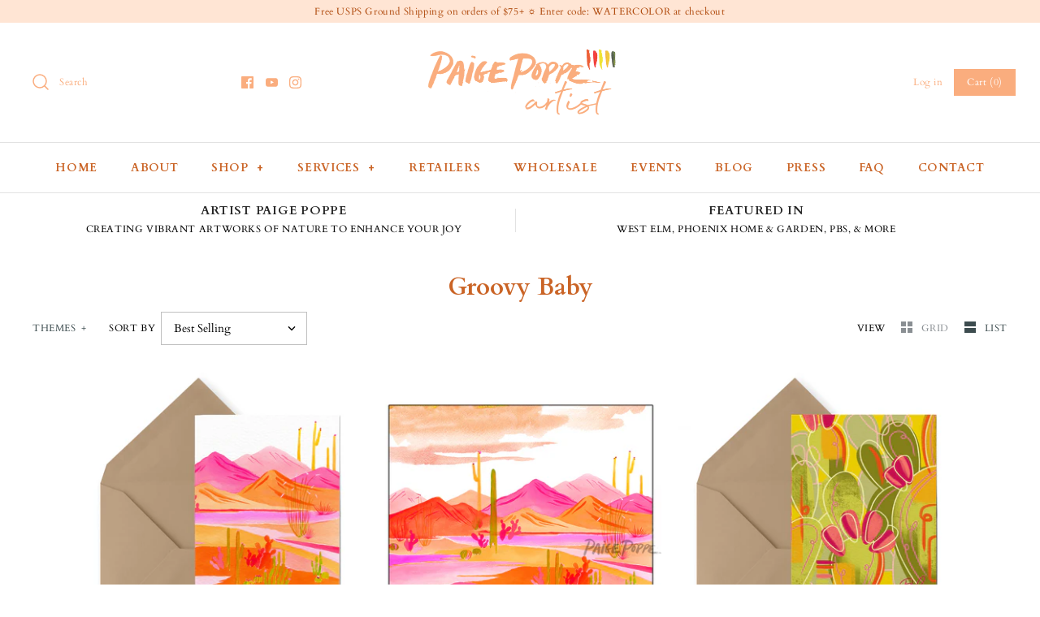

--- FILE ---
content_type: text/html; charset=utf-8
request_url: https://paigepoppe.com/collections/groovy-baby
body_size: 41520
content:
<!DOCTYPE html>
<html class="no-js" lang="en">
<head>
  <script type="application/vnd.locksmith+json" data-locksmith>{"version":"v252","locked":false,"initialized":true,"scope":"collection","access_granted":true,"access_denied":false,"requires_customer":false,"manual_lock":false,"remote_lock":false,"has_timeout":false,"remote_rendered":null,"hide_resource":false,"hide_links_to_resource":false,"transparent":true,"locks":{"all":[],"opened":[]},"keys":[],"keys_signature":"da7a1bf4dc503ccbdc1d603007d13f66e18b07a870c4b2cb7c21f42fec9e1345","state":{"template":"collection","theme":74828578909,"product":null,"collection":"groovy-baby","page":null,"blog":null,"article":null,"app":null},"now":1768253970,"path":"\/collections\/groovy-baby","locale_root_url":"\/","canonical_url":"https:\/\/paigepoppe.com\/collections\/groovy-baby","customer_id":null,"customer_id_signature":"da7a1bf4dc503ccbdc1d603007d13f66e18b07a870c4b2cb7c21f42fec9e1345","cart":null}</script><script data-locksmith>!function(){undefined;!function(){var s=window.Locksmith={},e=document.querySelector('script[type="application/vnd.locksmith+json"]'),n=e&&e.innerHTML;if(s.state={},s.util={},s.loading=!1,n)try{s.state=JSON.parse(n)}catch(d){}if(document.addEventListener&&document.querySelector){var o,a,i,t=[76,79,67,75,83,77,73,84,72,49,49],c=function(){a=t.slice(0)},l="style",r=function(e){e&&27!==e.keyCode&&"click"!==e.type||(document.removeEventListener("keydown",r),document.removeEventListener("click",r),o&&document.body.removeChild(o),o=null)};c(),document.addEventListener("keyup",function(e){if(e.keyCode===a[0]){if(clearTimeout(i),a.shift(),0<a.length)return void(i=setTimeout(c,1e3));c(),r(),(o=document.createElement("div"))[l].width="50%",o[l].maxWidth="1000px",o[l].height="85%",o[l].border="1px rgba(0, 0, 0, 0.2) solid",o[l].background="rgba(255, 255, 255, 0.99)",o[l].borderRadius="4px",o[l].position="fixed",o[l].top="50%",o[l].left="50%",o[l].transform="translateY(-50%) translateX(-50%)",o[l].boxShadow="0 2px 5px rgba(0, 0, 0, 0.3), 0 0 100vh 100vw rgba(0, 0, 0, 0.5)",o[l].zIndex="2147483645";var t=document.createElement("textarea");t.value=JSON.stringify(JSON.parse(n),null,2),t[l].border="none",t[l].display="block",t[l].boxSizing="border-box",t[l].width="100%",t[l].height="100%",t[l].background="transparent",t[l].padding="22px",t[l].fontFamily="monospace",t[l].fontSize="14px",t[l].color="#333",t[l].resize="none",t[l].outline="none",t.readOnly=!0,o.appendChild(t),document.body.appendChild(o),t.addEventListener("click",function(e){e.stopImmediatePropagation()}),t.select(),document.addEventListener("keydown",r),document.addEventListener("click",r)}})}s.isEmbedded=-1!==window.location.search.indexOf("_ab=0&_fd=0&_sc=1"),s.path=s.state.path||window.location.pathname,s.basePath=s.state.locale_root_url.concat("/apps/locksmith").replace(/^\/\//,"/"),s.reloading=!1,s.util.console=window.console||{log:function(){},error:function(){}},s.util.makeUrl=function(e,t){var n,o=s.basePath+e,a=[],i=s.cache();for(n in i)a.push(n+"="+encodeURIComponent(i[n]));for(n in t)a.push(n+"="+encodeURIComponent(t[n]));return s.state.customer_id&&(a.push("customer_id="+encodeURIComponent(s.state.customer_id)),a.push("customer_id_signature="+encodeURIComponent(s.state.customer_id_signature))),o+=(-1===o.indexOf("?")?"?":"&")+a.join("&")},s._initializeCallbacks=[],s.on=function(e,t){if("initialize"!==e)throw'Locksmith.on() currently only supports the "initialize" event';s._initializeCallbacks.push(t)},s.initializeSession=function(e){if(!s.isEmbedded){var t=!1,n=!0,o=!0;(e=e||{}).silent&&(o=n=!(t=!0)),s.ping({silent:t,spinner:n,reload:o,callback:function(){s._initializeCallbacks.forEach(function(e){e()})}})}},s.cache=function(e){var t={};try{var n=function a(e){return(document.cookie.match("(^|; )"+e+"=([^;]*)")||0)[2]};t=JSON.parse(decodeURIComponent(n("locksmith-params")||"{}"))}catch(d){}if(e){for(var o in e)t[o]=e[o];document.cookie="locksmith-params=; expires=Thu, 01 Jan 1970 00:00:00 GMT; path=/",document.cookie="locksmith-params="+encodeURIComponent(JSON.stringify(t))+"; path=/"}return t},s.cache.cart=s.state.cart,s.cache.cartLastSaved=null,s.params=s.cache(),s.util.reload=function(){s.reloading=!0;try{window.location.href=window.location.href.replace(/#.*/,"")}catch(d){s.util.console.error("Preferred reload method failed",d),window.location.reload()}},s.cache.saveCart=function(e){if(!s.cache.cart||s.cache.cart===s.cache.cartLastSaved)return e?e():null;var t=s.cache.cartLastSaved;s.cache.cartLastSaved=s.cache.cart,fetch("/cart/update.js",{method:"POST",headers:{"Content-Type":"application/json",Accept:"application/json"},body:JSON.stringify({attributes:{locksmith:s.cache.cart}})}).then(function(e){if(!e.ok)throw new Error("Cart update failed: "+e.status);return e.json()}).then(function(){e&&e()})["catch"](function(e){if(s.cache.cartLastSaved=t,!s.reloading)throw e})},s.util.spinnerHTML='<style>body{background:#FFF}@keyframes spin{from{transform:rotate(0deg)}to{transform:rotate(360deg)}}#loading{display:flex;width:100%;height:50vh;color:#777;align-items:center;justify-content:center}#loading .spinner{display:block;animation:spin 600ms linear infinite;position:relative;width:50px;height:50px}#loading .spinner-ring{stroke:currentColor;stroke-dasharray:100%;stroke-width:2px;stroke-linecap:round;fill:none}</style><div id="loading"><div class="spinner"><svg width="100%" height="100%"><svg preserveAspectRatio="xMinYMin"><circle class="spinner-ring" cx="50%" cy="50%" r="45%"></circle></svg></svg></div></div>',s.util.clobberBody=function(e){document.body.innerHTML=e},s.util.clobberDocument=function(e){e.responseText&&(e=e.responseText),document.documentElement&&document.removeChild(document.documentElement);var t=document.open("text/html","replace");t.writeln(e),t.close(),setTimeout(function(){var e=t.querySelector("[autofocus]");e&&e.focus()},100)},s.util.serializeForm=function(e){if(e&&"FORM"===e.nodeName){var t,n,o={};for(t=e.elements.length-1;0<=t;t-=1)if(""!==e.elements[t].name)switch(e.elements[t].nodeName){case"INPUT":switch(e.elements[t].type){default:case"text":case"hidden":case"password":case"button":case"reset":case"submit":o[e.elements[t].name]=e.elements[t].value;break;case"checkbox":case"radio":e.elements[t].checked&&(o[e.elements[t].name]=e.elements[t].value);break;case"file":}break;case"TEXTAREA":o[e.elements[t].name]=e.elements[t].value;break;case"SELECT":switch(e.elements[t].type){case"select-one":o[e.elements[t].name]=e.elements[t].value;break;case"select-multiple":for(n=e.elements[t].options.length-1;0<=n;n-=1)e.elements[t].options[n].selected&&(o[e.elements[t].name]=e.elements[t].options[n].value)}break;case"BUTTON":switch(e.elements[t].type){case"reset":case"submit":case"button":o[e.elements[t].name]=e.elements[t].value}}return o}},s.util.on=function(e,i,s,t){t=t||document;var c="locksmith-"+e+i,n=function(e){var t=e.target,n=e.target.parentElement,o=t&&t.className&&(t.className.baseVal||t.className)||"",a=n&&n.className&&(n.className.baseVal||n.className)||"";("string"==typeof o&&-1!==o.split(/\s+/).indexOf(i)||"string"==typeof a&&-1!==a.split(/\s+/).indexOf(i))&&!e[c]&&(e[c]=!0,s(e))};t.attachEvent?t.attachEvent(e,n):t.addEventListener(e,n,!1)},s.util.enableActions=function(e){s.util.on("click","locksmith-action",function(e){e.preventDefault();var t=e.target;t.dataset.confirmWith&&!confirm(t.dataset.confirmWith)||(t.disabled=!0,t.innerText=t.dataset.disableWith,s.post("/action",t.dataset.locksmithParams,{spinner:!1,type:"text",success:function(e){(e=JSON.parse(e.responseText)).message&&alert(e.message),s.util.reload()}}))},e)},s.util.inject=function(e,t){var n=["data","locksmith","append"];if(-1!==t.indexOf(n.join("-"))){var o=document.createElement("div");o.innerHTML=t,e.appendChild(o)}else e.innerHTML=t;var a,i,s=e.querySelectorAll("script");for(i=0;i<s.length;++i){a=s[i];var c=document.createElement("script");if(a.type&&(c.type=a.type),a.src)c.src=a.src;else{var l=document.createTextNode(a.innerHTML);c.appendChild(l)}e.appendChild(c)}var r=e.querySelector("[autofocus]");r&&r.focus()},s.post=function(e,t,n){!1!==(n=n||{}).spinner&&s.util.clobberBody(s.util.spinnerHTML);var o={};n.container===document?(o.layout=1,n.success=function(e){s.util.clobberDocument(e)}):n.container&&(o.layout=0,n.success=function(e){var t=document.getElementById(n.container);s.util.inject(t,e),t.id===t.firstChild.id&&t.parentElement.replaceChild(t.firstChild,t)}),n.form_type&&(t.form_type=n.form_type),n.include_layout_classes!==undefined&&(t.include_layout_classes=n.include_layout_classes),n.lock_id!==undefined&&(t.lock_id=n.lock_id),s.loading=!0;var a=s.util.makeUrl(e,o),i="json"===n.type||"text"===n.type;fetch(a,{method:"POST",headers:{"Content-Type":"application/json",Accept:i?"application/json":"text/html"},body:JSON.stringify(t)}).then(function(e){if(!e.ok)throw new Error("Request failed: "+e.status);return e.text()}).then(function(e){var t=n.success||s.util.clobberDocument;t(i?{responseText:e}:e)})["catch"](function(e){if(!s.reloading)if("dashboard.weglot.com"!==window.location.host){if(!n.silent)throw alert("Something went wrong! Please refresh and try again."),e;console.error(e)}else console.error(e)})["finally"](function(){s.loading=!1})},s.postResource=function(e,t){e.path=s.path,e.search=window.location.search,e.state=s.state,e.passcode&&(e.passcode=e.passcode.trim()),e.email&&(e.email=e.email.trim()),e.state.cart=s.cache.cart,e.locksmith_json=s.jsonTag,e.locksmith_json_signature=s.jsonTagSignature,s.post("/resource",e,t)},s.ping=function(e){if(!s.isEmbedded){e=e||{};var t=function(){e.reload?s.util.reload():"function"==typeof e.callback&&e.callback()};s.post("/ping",{path:s.path,search:window.location.search,state:s.state},{spinner:!!e.spinner,silent:"undefined"==typeof e.silent||e.silent,type:"text",success:function(e){e&&e.responseText?((e=JSON.parse(e.responseText)).messages&&0<e.messages.length&&s.showMessages(e.messages),e.cart&&s.cache.cart!==e.cart?(s.cache.cart=e.cart,s.cache.saveCart(function(){t(),e.cart&&e.cart.match(/^.+:/)&&s.util.reload()})):t()):console.error("[Locksmith] Invalid result in ping callback:",e)}})}},s.timeoutMonitor=function(){var e=s.cache.cart;s.ping({callback:function(){e!==s.cache.cart||setTimeout(function(){s.timeoutMonitor()},6e4)}})},s.showMessages=function(e){var t=document.createElement("div");t.style.position="fixed",t.style.left=0,t.style.right=0,t.style.bottom="-50px",t.style.opacity=0,t.style.background="#191919",t.style.color="#ddd",t.style.transition="bottom 0.2s, opacity 0.2s",t.style.zIndex=999999,t.innerHTML="        <style>          .locksmith-ab .locksmith-b { display: none; }          .locksmith-ab.toggled .locksmith-b { display: flex; }          .locksmith-ab.toggled .locksmith-a { display: none; }          .locksmith-flex { display: flex; flex-wrap: wrap; justify-content: space-between; align-items: center; padding: 10px 20px; }          .locksmith-message + .locksmith-message { border-top: 1px #555 solid; }          .locksmith-message a { color: inherit; font-weight: bold; }          .locksmith-message a:hover { color: inherit; opacity: 0.8; }          a.locksmith-ab-toggle { font-weight: inherit; text-decoration: underline; }          .locksmith-text { flex-grow: 1; }          .locksmith-cta { flex-grow: 0; text-align: right; }          .locksmith-cta button { transform: scale(0.8); transform-origin: left; }          .locksmith-cta > * { display: block; }          .locksmith-cta > * + * { margin-top: 10px; }          .locksmith-message a.locksmith-close { flex-grow: 0; text-decoration: none; margin-left: 15px; font-size: 30px; font-family: monospace; display: block; padding: 2px 10px; }                    @media screen and (max-width: 600px) {            .locksmith-wide-only { display: none !important; }            .locksmith-flex { padding: 0 15px; }            .locksmith-flex > * { margin-top: 5px; margin-bottom: 5px; }            .locksmith-cta { text-align: left; }          }                    @media screen and (min-width: 601px) {            .locksmith-narrow-only { display: none !important; }          }        </style>      "+e.map(function(e){return'<div class="locksmith-message">'+e+"</div>"}).join(""),document.body.appendChild(t),document.body.style.position="relative",document.body.parentElement.style.paddingBottom=t.offsetHeight+"px",setTimeout(function(){t.style.bottom=0,t.style.opacity=1},50),s.util.on("click","locksmith-ab-toggle",function(e){e.preventDefault();for(var t=e.target.parentElement;-1===t.className.split(" ").indexOf("locksmith-ab");)t=t.parentElement;-1!==t.className.split(" ").indexOf("toggled")?t.className=t.className.replace("toggled",""):t.className=t.className+" toggled"}),s.util.enableActions(t)}}()}();</script>
      <script data-locksmith>Locksmith.cache.cart=null</script>

  <script data-locksmith>Locksmith.jsonTag="{\"version\":\"v252\",\"locked\":false,\"initialized\":true,\"scope\":\"collection\",\"access_granted\":true,\"access_denied\":false,\"requires_customer\":false,\"manual_lock\":false,\"remote_lock\":false,\"has_timeout\":false,\"remote_rendered\":null,\"hide_resource\":false,\"hide_links_to_resource\":false,\"transparent\":true,\"locks\":{\"all\":[],\"opened\":[]},\"keys\":[],\"keys_signature\":\"da7a1bf4dc503ccbdc1d603007d13f66e18b07a870c4b2cb7c21f42fec9e1345\",\"state\":{\"template\":\"collection\",\"theme\":74828578909,\"product\":null,\"collection\":\"groovy-baby\",\"page\":null,\"blog\":null,\"article\":null,\"app\":null},\"now\":1768253970,\"path\":\"\\\/collections\\\/groovy-baby\",\"locale_root_url\":\"\\\/\",\"canonical_url\":\"https:\\\/\\\/paigepoppe.com\\\/collections\\\/groovy-baby\",\"customer_id\":null,\"customer_id_signature\":\"da7a1bf4dc503ccbdc1d603007d13f66e18b07a870c4b2cb7c21f42fec9e1345\",\"cart\":null}";Locksmith.jsonTagSignature="ae1eb8b52d04b6951ae2356e240087734cbbd1b79a929b059021526f616adb96"</script>
  <!-- Symmetry 4.5.3 -->
  <meta charset="UTF-8">
  <meta http-equiv="X-UA-Compatible" content="IE=edge,chrome=1">
  <meta name="viewport" content="width=device-width,initial-scale=1.0" />
  <meta name="theme-color" content="#faad7e">

  
  <link rel="shortcut icon" href="//paigepoppe.com/cdn/shop/files/favicon-shopify.png?v=1613568048" type="image/png" />
  

  <title>
    Groovy Baby &ndash; Paige Poppe Art
  </title>
  
  <link rel="canonical" href="https://paigepoppe.com/collections/groovy-baby" />

  




<meta property="og:site_name" content="Paige Poppe Art">
<meta property="og:url" content="https://paigepoppe.com/collections/groovy-baby"><meta property="og:title" content="Groovy Baby">
<meta property="og:type" content="product.group">
<meta property="og:description" content="Paige Poppe Art">





<meta name="twitter:card" content="summary_large_image"><meta name="twitter:title" content="Groovy Baby">
<meta name="twitter:description" content="Paige Poppe Art">


  <link href="//paigepoppe.com/cdn/shop/t/3/assets/styles.scss.css?v=181377722994550176261762205631" rel="stylesheet" type="text/css" media="all" />

  <script src="https://code.jquery.com/jquery-3.3.1.min.js" type="text/javascript"></script>

  

  <script>window.performance && window.performance.mark && window.performance.mark('shopify.content_for_header.start');</script><meta id="shopify-digital-wallet" name="shopify-digital-wallet" content="/26284294237/digital_wallets/dialog">
<meta name="shopify-checkout-api-token" content="1c6eea24dc53951b88b4ef70fc6220ad">
<meta id="in-context-paypal-metadata" data-shop-id="26284294237" data-venmo-supported="false" data-environment="production" data-locale="en_US" data-paypal-v4="true" data-currency="USD">
<link rel="alternate" type="application/atom+xml" title="Feed" href="/collections/groovy-baby.atom" />
<link rel="alternate" type="application/json+oembed" href="https://paigepoppe.com/collections/groovy-baby.oembed">
<script async="async" src="/checkouts/internal/preloads.js?locale=en-US"></script>
<link rel="preconnect" href="https://shop.app" crossorigin="anonymous">
<script async="async" src="https://shop.app/checkouts/internal/preloads.js?locale=en-US&shop_id=26284294237" crossorigin="anonymous"></script>
<script id="apple-pay-shop-capabilities" type="application/json">{"shopId":26284294237,"countryCode":"US","currencyCode":"USD","merchantCapabilities":["supports3DS"],"merchantId":"gid:\/\/shopify\/Shop\/26284294237","merchantName":"Paige Poppe Art","requiredBillingContactFields":["postalAddress","email"],"requiredShippingContactFields":["postalAddress","email"],"shippingType":"shipping","supportedNetworks":["visa","masterCard","amex","discover","elo","jcb"],"total":{"type":"pending","label":"Paige Poppe Art","amount":"1.00"},"shopifyPaymentsEnabled":true,"supportsSubscriptions":true}</script>
<script id="shopify-features" type="application/json">{"accessToken":"1c6eea24dc53951b88b4ef70fc6220ad","betas":["rich-media-storefront-analytics"],"domain":"paigepoppe.com","predictiveSearch":true,"shopId":26284294237,"locale":"en"}</script>
<script>var Shopify = Shopify || {};
Shopify.shop = "paige-poppe-art.myshopify.com";
Shopify.locale = "en";
Shopify.currency = {"active":"USD","rate":"1.0"};
Shopify.country = "US";
Shopify.theme = {"name":"Symmetry","id":74828578909,"schema_name":"Symmetry","schema_version":"4.5.3","theme_store_id":568,"role":"main"};
Shopify.theme.handle = "null";
Shopify.theme.style = {"id":null,"handle":null};
Shopify.cdnHost = "paigepoppe.com/cdn";
Shopify.routes = Shopify.routes || {};
Shopify.routes.root = "/";</script>
<script type="module">!function(o){(o.Shopify=o.Shopify||{}).modules=!0}(window);</script>
<script>!function(o){function n(){var o=[];function n(){o.push(Array.prototype.slice.apply(arguments))}return n.q=o,n}var t=o.Shopify=o.Shopify||{};t.loadFeatures=n(),t.autoloadFeatures=n()}(window);</script>
<script>
  window.ShopifyPay = window.ShopifyPay || {};
  window.ShopifyPay.apiHost = "shop.app\/pay";
  window.ShopifyPay.redirectState = null;
</script>
<script id="shop-js-analytics" type="application/json">{"pageType":"collection"}</script>
<script defer="defer" async type="module" src="//paigepoppe.com/cdn/shopifycloud/shop-js/modules/v2/client.init-shop-cart-sync_CG-L-Qzi.en.esm.js"></script>
<script defer="defer" async type="module" src="//paigepoppe.com/cdn/shopifycloud/shop-js/modules/v2/chunk.common_B8yXDTDb.esm.js"></script>
<script type="module">
  await import("//paigepoppe.com/cdn/shopifycloud/shop-js/modules/v2/client.init-shop-cart-sync_CG-L-Qzi.en.esm.js");
await import("//paigepoppe.com/cdn/shopifycloud/shop-js/modules/v2/chunk.common_B8yXDTDb.esm.js");

  window.Shopify.SignInWithShop?.initShopCartSync?.({"fedCMEnabled":true,"windoidEnabled":true});

</script>
<script>
  window.Shopify = window.Shopify || {};
  if (!window.Shopify.featureAssets) window.Shopify.featureAssets = {};
  window.Shopify.featureAssets['shop-js'] = {"shop-cart-sync":["modules/v2/client.shop-cart-sync_C7TtgCZT.en.esm.js","modules/v2/chunk.common_B8yXDTDb.esm.js"],"shop-button":["modules/v2/client.shop-button_aOcg-RjH.en.esm.js","modules/v2/chunk.common_B8yXDTDb.esm.js"],"init-shop-email-lookup-coordinator":["modules/v2/client.init-shop-email-lookup-coordinator_D-37GF_a.en.esm.js","modules/v2/chunk.common_B8yXDTDb.esm.js"],"init-fed-cm":["modules/v2/client.init-fed-cm_DGh7x7ZX.en.esm.js","modules/v2/chunk.common_B8yXDTDb.esm.js"],"init-windoid":["modules/v2/client.init-windoid_C5PxDKWE.en.esm.js","modules/v2/chunk.common_B8yXDTDb.esm.js"],"shop-toast-manager":["modules/v2/client.shop-toast-manager_BmSBWum3.en.esm.js","modules/v2/chunk.common_B8yXDTDb.esm.js"],"shop-cash-offers":["modules/v2/client.shop-cash-offers_DkchToOx.en.esm.js","modules/v2/chunk.common_B8yXDTDb.esm.js","modules/v2/chunk.modal_dvVUSHam.esm.js"],"init-shop-cart-sync":["modules/v2/client.init-shop-cart-sync_CG-L-Qzi.en.esm.js","modules/v2/chunk.common_B8yXDTDb.esm.js"],"avatar":["modules/v2/client.avatar_BTnouDA3.en.esm.js"],"shop-login-button":["modules/v2/client.shop-login-button_DrVPCwAQ.en.esm.js","modules/v2/chunk.common_B8yXDTDb.esm.js","modules/v2/chunk.modal_dvVUSHam.esm.js"],"pay-button":["modules/v2/client.pay-button_Cw45D1uM.en.esm.js","modules/v2/chunk.common_B8yXDTDb.esm.js"],"init-customer-accounts":["modules/v2/client.init-customer-accounts_BNYsaOzg.en.esm.js","modules/v2/client.shop-login-button_DrVPCwAQ.en.esm.js","modules/v2/chunk.common_B8yXDTDb.esm.js","modules/v2/chunk.modal_dvVUSHam.esm.js"],"checkout-modal":["modules/v2/client.checkout-modal_NoX7b1qq.en.esm.js","modules/v2/chunk.common_B8yXDTDb.esm.js","modules/v2/chunk.modal_dvVUSHam.esm.js"],"init-customer-accounts-sign-up":["modules/v2/client.init-customer-accounts-sign-up_pIEGEpjr.en.esm.js","modules/v2/client.shop-login-button_DrVPCwAQ.en.esm.js","modules/v2/chunk.common_B8yXDTDb.esm.js","modules/v2/chunk.modal_dvVUSHam.esm.js"],"init-shop-for-new-customer-accounts":["modules/v2/client.init-shop-for-new-customer-accounts_BIu2e6le.en.esm.js","modules/v2/client.shop-login-button_DrVPCwAQ.en.esm.js","modules/v2/chunk.common_B8yXDTDb.esm.js","modules/v2/chunk.modal_dvVUSHam.esm.js"],"shop-follow-button":["modules/v2/client.shop-follow-button_B6YY9G4U.en.esm.js","modules/v2/chunk.common_B8yXDTDb.esm.js","modules/v2/chunk.modal_dvVUSHam.esm.js"],"lead-capture":["modules/v2/client.lead-capture_o2hOda6W.en.esm.js","modules/v2/chunk.common_B8yXDTDb.esm.js","modules/v2/chunk.modal_dvVUSHam.esm.js"],"shop-login":["modules/v2/client.shop-login_DA8-MZ-E.en.esm.js","modules/v2/chunk.common_B8yXDTDb.esm.js","modules/v2/chunk.modal_dvVUSHam.esm.js"],"payment-terms":["modules/v2/client.payment-terms_BFsudFhJ.en.esm.js","modules/v2/chunk.common_B8yXDTDb.esm.js","modules/v2/chunk.modal_dvVUSHam.esm.js"]};
</script>
<script>(function() {
  var isLoaded = false;
  function asyncLoad() {
    if (isLoaded) return;
    isLoaded = true;
    var urls = ["https:\/\/cdn.gethypervisual.com\/assets\/hypervisual.js?shop=paige-poppe-art.myshopify.com","\/\/www.powr.io\/powr.js?powr-token=paige-poppe-art.myshopify.com\u0026external-type=shopify\u0026shop=paige-poppe-art.myshopify.com","https:\/\/chimpstatic.com\/mcjs-connected\/js\/users\/95cff1f015597fe83272d5c85\/cacbce40ae367a783dcd2108b.js?shop=paige-poppe-art.myshopify.com","https:\/\/shopify-widget.route.com\/shopify.widget.js?shop=paige-poppe-art.myshopify.com"];
    for (var i = 0; i < urls.length; i++) {
      var s = document.createElement('script');
      s.type = 'text/javascript';
      s.async = true;
      s.src = urls[i];
      var x = document.getElementsByTagName('script')[0];
      x.parentNode.insertBefore(s, x);
    }
  };
  if(window.attachEvent) {
    window.attachEvent('onload', asyncLoad);
  } else {
    window.addEventListener('load', asyncLoad, false);
  }
})();</script>
<script id="__st">var __st={"a":26284294237,"offset":-21600,"reqid":"3c020758-7722-4e22-bd58-f539d9875af8-1768253969","pageurl":"paigepoppe.com\/collections\/groovy-baby","u":"0c571fd2e50b","p":"collection","rtyp":"collection","rid":134657179741};</script>
<script>window.ShopifyPaypalV4VisibilityTracking = true;</script>
<script id="captcha-bootstrap">!function(){'use strict';const t='contact',e='account',n='new_comment',o=[[t,t],['blogs',n],['comments',n],[t,'customer']],c=[[e,'customer_login'],[e,'guest_login'],[e,'recover_customer_password'],[e,'create_customer']],r=t=>t.map((([t,e])=>`form[action*='/${t}']:not([data-nocaptcha='true']) input[name='form_type'][value='${e}']`)).join(','),a=t=>()=>t?[...document.querySelectorAll(t)].map((t=>t.form)):[];function s(){const t=[...o],e=r(t);return a(e)}const i='password',u='form_key',d=['recaptcha-v3-token','g-recaptcha-response','h-captcha-response',i],f=()=>{try{return window.sessionStorage}catch{return}},m='__shopify_v',_=t=>t.elements[u];function p(t,e,n=!1){try{const o=window.sessionStorage,c=JSON.parse(o.getItem(e)),{data:r}=function(t){const{data:e,action:n}=t;return t[m]||n?{data:e,action:n}:{data:t,action:n}}(c);for(const[e,n]of Object.entries(r))t.elements[e]&&(t.elements[e].value=n);n&&o.removeItem(e)}catch(o){console.error('form repopulation failed',{error:o})}}const l='form_type',E='cptcha';function T(t){t.dataset[E]=!0}const w=window,h=w.document,L='Shopify',v='ce_forms',y='captcha';let A=!1;((t,e)=>{const n=(g='f06e6c50-85a8-45c8-87d0-21a2b65856fe',I='https://cdn.shopify.com/shopifycloud/storefront-forms-hcaptcha/ce_storefront_forms_captcha_hcaptcha.v1.5.2.iife.js',D={infoText:'Protected by hCaptcha',privacyText:'Privacy',termsText:'Terms'},(t,e,n)=>{const o=w[L][v],c=o.bindForm;if(c)return c(t,g,e,D).then(n);var r;o.q.push([[t,g,e,D],n]),r=I,A||(h.body.append(Object.assign(h.createElement('script'),{id:'captcha-provider',async:!0,src:r})),A=!0)});var g,I,D;w[L]=w[L]||{},w[L][v]=w[L][v]||{},w[L][v].q=[],w[L][y]=w[L][y]||{},w[L][y].protect=function(t,e){n(t,void 0,e),T(t)},Object.freeze(w[L][y]),function(t,e,n,w,h,L){const[v,y,A,g]=function(t,e,n){const i=e?o:[],u=t?c:[],d=[...i,...u],f=r(d),m=r(i),_=r(d.filter((([t,e])=>n.includes(e))));return[a(f),a(m),a(_),s()]}(w,h,L),I=t=>{const e=t.target;return e instanceof HTMLFormElement?e:e&&e.form},D=t=>v().includes(t);t.addEventListener('submit',(t=>{const e=I(t);if(!e)return;const n=D(e)&&!e.dataset.hcaptchaBound&&!e.dataset.recaptchaBound,o=_(e),c=g().includes(e)&&(!o||!o.value);(n||c)&&t.preventDefault(),c&&!n&&(function(t){try{if(!f())return;!function(t){const e=f();if(!e)return;const n=_(t);if(!n)return;const o=n.value;o&&e.removeItem(o)}(t);const e=Array.from(Array(32),(()=>Math.random().toString(36)[2])).join('');!function(t,e){_(t)||t.append(Object.assign(document.createElement('input'),{type:'hidden',name:u})),t.elements[u].value=e}(t,e),function(t,e){const n=f();if(!n)return;const o=[...t.querySelectorAll(`input[type='${i}']`)].map((({name:t})=>t)),c=[...d,...o],r={};for(const[a,s]of new FormData(t).entries())c.includes(a)||(r[a]=s);n.setItem(e,JSON.stringify({[m]:1,action:t.action,data:r}))}(t,e)}catch(e){console.error('failed to persist form',e)}}(e),e.submit())}));const S=(t,e)=>{t&&!t.dataset[E]&&(n(t,e.some((e=>e===t))),T(t))};for(const o of['focusin','change'])t.addEventListener(o,(t=>{const e=I(t);D(e)&&S(e,y())}));const B=e.get('form_key'),M=e.get(l),P=B&&M;t.addEventListener('DOMContentLoaded',(()=>{const t=y();if(P)for(const e of t)e.elements[l].value===M&&p(e,B);[...new Set([...A(),...v().filter((t=>'true'===t.dataset.shopifyCaptcha))])].forEach((e=>S(e,t)))}))}(h,new URLSearchParams(w.location.search),n,t,e,['guest_login'])})(!0,!0)}();</script>
<script integrity="sha256-4kQ18oKyAcykRKYeNunJcIwy7WH5gtpwJnB7kiuLZ1E=" data-source-attribution="shopify.loadfeatures" defer="defer" src="//paigepoppe.com/cdn/shopifycloud/storefront/assets/storefront/load_feature-a0a9edcb.js" crossorigin="anonymous"></script>
<script crossorigin="anonymous" defer="defer" src="//paigepoppe.com/cdn/shopifycloud/storefront/assets/shopify_pay/storefront-65b4c6d7.js?v=20250812"></script>
<script data-source-attribution="shopify.dynamic_checkout.dynamic.init">var Shopify=Shopify||{};Shopify.PaymentButton=Shopify.PaymentButton||{isStorefrontPortableWallets:!0,init:function(){window.Shopify.PaymentButton.init=function(){};var t=document.createElement("script");t.src="https://paigepoppe.com/cdn/shopifycloud/portable-wallets/latest/portable-wallets.en.js",t.type="module",document.head.appendChild(t)}};
</script>
<script data-source-attribution="shopify.dynamic_checkout.buyer_consent">
  function portableWalletsHideBuyerConsent(e){var t=document.getElementById("shopify-buyer-consent"),n=document.getElementById("shopify-subscription-policy-button");t&&n&&(t.classList.add("hidden"),t.setAttribute("aria-hidden","true"),n.removeEventListener("click",e))}function portableWalletsShowBuyerConsent(e){var t=document.getElementById("shopify-buyer-consent"),n=document.getElementById("shopify-subscription-policy-button");t&&n&&(t.classList.remove("hidden"),t.removeAttribute("aria-hidden"),n.addEventListener("click",e))}window.Shopify?.PaymentButton&&(window.Shopify.PaymentButton.hideBuyerConsent=portableWalletsHideBuyerConsent,window.Shopify.PaymentButton.showBuyerConsent=portableWalletsShowBuyerConsent);
</script>
<script>
  function portableWalletsCleanup(e){e&&e.src&&console.error("Failed to load portable wallets script "+e.src);var t=document.querySelectorAll("shopify-accelerated-checkout .shopify-payment-button__skeleton, shopify-accelerated-checkout-cart .wallet-cart-button__skeleton"),e=document.getElementById("shopify-buyer-consent");for(let e=0;e<t.length;e++)t[e].remove();e&&e.remove()}function portableWalletsNotLoadedAsModule(e){e instanceof ErrorEvent&&"string"==typeof e.message&&e.message.includes("import.meta")&&"string"==typeof e.filename&&e.filename.includes("portable-wallets")&&(window.removeEventListener("error",portableWalletsNotLoadedAsModule),window.Shopify.PaymentButton.failedToLoad=e,"loading"===document.readyState?document.addEventListener("DOMContentLoaded",window.Shopify.PaymentButton.init):window.Shopify.PaymentButton.init())}window.addEventListener("error",portableWalletsNotLoadedAsModule);
</script>

<script type="module" src="https://paigepoppe.com/cdn/shopifycloud/portable-wallets/latest/portable-wallets.en.js" onError="portableWalletsCleanup(this)" crossorigin="anonymous"></script>
<script nomodule>
  document.addEventListener("DOMContentLoaded", portableWalletsCleanup);
</script>

<link id="shopify-accelerated-checkout-styles" rel="stylesheet" media="screen" href="https://paigepoppe.com/cdn/shopifycloud/portable-wallets/latest/accelerated-checkout-backwards-compat.css" crossorigin="anonymous">
<style id="shopify-accelerated-checkout-cart">
        #shopify-buyer-consent {
  margin-top: 1em;
  display: inline-block;
  width: 100%;
}

#shopify-buyer-consent.hidden {
  display: none;
}

#shopify-subscription-policy-button {
  background: none;
  border: none;
  padding: 0;
  text-decoration: underline;
  font-size: inherit;
  cursor: pointer;
}

#shopify-subscription-policy-button::before {
  box-shadow: none;
}

      </style>

<script>window.performance && window.performance.mark && window.performance.mark('shopify.content_for_header.end');</script>

  <script>
    Shopify.money_format = "${{amount}}";
    window.theme = window.theme || {};
    theme.jQuery = jQuery;
    theme.money_format = "${{amount}}";
    theme.money_container = '.theme-money';
    document.documentElement.className = document.documentElement.className.replace('no-js', '');
  </script>
<meta property="og:image" content="https://cdn.shopify.com/s/files/1/0262/8429/4237/files/paige_poppe_artist-orange_logo.png?height=628&pad_color=ffffff&v=1613567973&width=1200" />
<meta property="og:image:secure_url" content="https://cdn.shopify.com/s/files/1/0262/8429/4237/files/paige_poppe_artist-orange_logo.png?height=628&pad_color=ffffff&v=1613567973&width=1200" />
<meta property="og:image:width" content="1200" />
<meta property="og:image:height" content="628" />
<link href="https://monorail-edge.shopifysvc.com" rel="dns-prefetch">
<script>(function(){if ("sendBeacon" in navigator && "performance" in window) {try {var session_token_from_headers = performance.getEntriesByType('navigation')[0].serverTiming.find(x => x.name == '_s').description;} catch {var session_token_from_headers = undefined;}var session_cookie_matches = document.cookie.match(/_shopify_s=([^;]*)/);var session_token_from_cookie = session_cookie_matches && session_cookie_matches.length === 2 ? session_cookie_matches[1] : "";var session_token = session_token_from_headers || session_token_from_cookie || "";function handle_abandonment_event(e) {var entries = performance.getEntries().filter(function(entry) {return /monorail-edge.shopifysvc.com/.test(entry.name);});if (!window.abandonment_tracked && entries.length === 0) {window.abandonment_tracked = true;var currentMs = Date.now();var navigation_start = performance.timing.navigationStart;var payload = {shop_id: 26284294237,url: window.location.href,navigation_start,duration: currentMs - navigation_start,session_token,page_type: "collection"};window.navigator.sendBeacon("https://monorail-edge.shopifysvc.com/v1/produce", JSON.stringify({schema_id: "online_store_buyer_site_abandonment/1.1",payload: payload,metadata: {event_created_at_ms: currentMs,event_sent_at_ms: currentMs}}));}}window.addEventListener('pagehide', handle_abandonment_event);}}());</script>
<script id="web-pixels-manager-setup">(function e(e,d,r,n,o){if(void 0===o&&(o={}),!Boolean(null===(a=null===(i=window.Shopify)||void 0===i?void 0:i.analytics)||void 0===a?void 0:a.replayQueue)){var i,a;window.Shopify=window.Shopify||{};var t=window.Shopify;t.analytics=t.analytics||{};var s=t.analytics;s.replayQueue=[],s.publish=function(e,d,r){return s.replayQueue.push([e,d,r]),!0};try{self.performance.mark("wpm:start")}catch(e){}var l=function(){var e={modern:/Edge?\/(1{2}[4-9]|1[2-9]\d|[2-9]\d{2}|\d{4,})\.\d+(\.\d+|)|Firefox\/(1{2}[4-9]|1[2-9]\d|[2-9]\d{2}|\d{4,})\.\d+(\.\d+|)|Chrom(ium|e)\/(9{2}|\d{3,})\.\d+(\.\d+|)|(Maci|X1{2}).+ Version\/(15\.\d+|(1[6-9]|[2-9]\d|\d{3,})\.\d+)([,.]\d+|)( \(\w+\)|)( Mobile\/\w+|) Safari\/|Chrome.+OPR\/(9{2}|\d{3,})\.\d+\.\d+|(CPU[ +]OS|iPhone[ +]OS|CPU[ +]iPhone|CPU IPhone OS|CPU iPad OS)[ +]+(15[._]\d+|(1[6-9]|[2-9]\d|\d{3,})[._]\d+)([._]\d+|)|Android:?[ /-](13[3-9]|1[4-9]\d|[2-9]\d{2}|\d{4,})(\.\d+|)(\.\d+|)|Android.+Firefox\/(13[5-9]|1[4-9]\d|[2-9]\d{2}|\d{4,})\.\d+(\.\d+|)|Android.+Chrom(ium|e)\/(13[3-9]|1[4-9]\d|[2-9]\d{2}|\d{4,})\.\d+(\.\d+|)|SamsungBrowser\/([2-9]\d|\d{3,})\.\d+/,legacy:/Edge?\/(1[6-9]|[2-9]\d|\d{3,})\.\d+(\.\d+|)|Firefox\/(5[4-9]|[6-9]\d|\d{3,})\.\d+(\.\d+|)|Chrom(ium|e)\/(5[1-9]|[6-9]\d|\d{3,})\.\d+(\.\d+|)([\d.]+$|.*Safari\/(?![\d.]+ Edge\/[\d.]+$))|(Maci|X1{2}).+ Version\/(10\.\d+|(1[1-9]|[2-9]\d|\d{3,})\.\d+)([,.]\d+|)( \(\w+\)|)( Mobile\/\w+|) Safari\/|Chrome.+OPR\/(3[89]|[4-9]\d|\d{3,})\.\d+\.\d+|(CPU[ +]OS|iPhone[ +]OS|CPU[ +]iPhone|CPU IPhone OS|CPU iPad OS)[ +]+(10[._]\d+|(1[1-9]|[2-9]\d|\d{3,})[._]\d+)([._]\d+|)|Android:?[ /-](13[3-9]|1[4-9]\d|[2-9]\d{2}|\d{4,})(\.\d+|)(\.\d+|)|Mobile Safari.+OPR\/([89]\d|\d{3,})\.\d+\.\d+|Android.+Firefox\/(13[5-9]|1[4-9]\d|[2-9]\d{2}|\d{4,})\.\d+(\.\d+|)|Android.+Chrom(ium|e)\/(13[3-9]|1[4-9]\d|[2-9]\d{2}|\d{4,})\.\d+(\.\d+|)|Android.+(UC? ?Browser|UCWEB|U3)[ /]?(15\.([5-9]|\d{2,})|(1[6-9]|[2-9]\d|\d{3,})\.\d+)\.\d+|SamsungBrowser\/(5\.\d+|([6-9]|\d{2,})\.\d+)|Android.+MQ{2}Browser\/(14(\.(9|\d{2,})|)|(1[5-9]|[2-9]\d|\d{3,})(\.\d+|))(\.\d+|)|K[Aa][Ii]OS\/(3\.\d+|([4-9]|\d{2,})\.\d+)(\.\d+|)/},d=e.modern,r=e.legacy,n=navigator.userAgent;return n.match(d)?"modern":n.match(r)?"legacy":"unknown"}(),u="modern"===l?"modern":"legacy",c=(null!=n?n:{modern:"",legacy:""})[u],f=function(e){return[e.baseUrl,"/wpm","/b",e.hashVersion,"modern"===e.buildTarget?"m":"l",".js"].join("")}({baseUrl:d,hashVersion:r,buildTarget:u}),m=function(e){var d=e.version,r=e.bundleTarget,n=e.surface,o=e.pageUrl,i=e.monorailEndpoint;return{emit:function(e){var a=e.status,t=e.errorMsg,s=(new Date).getTime(),l=JSON.stringify({metadata:{event_sent_at_ms:s},events:[{schema_id:"web_pixels_manager_load/3.1",payload:{version:d,bundle_target:r,page_url:o,status:a,surface:n,error_msg:t},metadata:{event_created_at_ms:s}}]});if(!i)return console&&console.warn&&console.warn("[Web Pixels Manager] No Monorail endpoint provided, skipping logging."),!1;try{return self.navigator.sendBeacon.bind(self.navigator)(i,l)}catch(e){}var u=new XMLHttpRequest;try{return u.open("POST",i,!0),u.setRequestHeader("Content-Type","text/plain"),u.send(l),!0}catch(e){return console&&console.warn&&console.warn("[Web Pixels Manager] Got an unhandled error while logging to Monorail."),!1}}}}({version:r,bundleTarget:l,surface:e.surface,pageUrl:self.location.href,monorailEndpoint:e.monorailEndpoint});try{o.browserTarget=l,function(e){var d=e.src,r=e.async,n=void 0===r||r,o=e.onload,i=e.onerror,a=e.sri,t=e.scriptDataAttributes,s=void 0===t?{}:t,l=document.createElement("script"),u=document.querySelector("head"),c=document.querySelector("body");if(l.async=n,l.src=d,a&&(l.integrity=a,l.crossOrigin="anonymous"),s)for(var f in s)if(Object.prototype.hasOwnProperty.call(s,f))try{l.dataset[f]=s[f]}catch(e){}if(o&&l.addEventListener("load",o),i&&l.addEventListener("error",i),u)u.appendChild(l);else{if(!c)throw new Error("Did not find a head or body element to append the script");c.appendChild(l)}}({src:f,async:!0,onload:function(){if(!function(){var e,d;return Boolean(null===(d=null===(e=window.Shopify)||void 0===e?void 0:e.analytics)||void 0===d?void 0:d.initialized)}()){var d=window.webPixelsManager.init(e)||void 0;if(d){var r=window.Shopify.analytics;r.replayQueue.forEach((function(e){var r=e[0],n=e[1],o=e[2];d.publishCustomEvent(r,n,o)})),r.replayQueue=[],r.publish=d.publishCustomEvent,r.visitor=d.visitor,r.initialized=!0}}},onerror:function(){return m.emit({status:"failed",errorMsg:"".concat(f," has failed to load")})},sri:function(e){var d=/^sha384-[A-Za-z0-9+/=]+$/;return"string"==typeof e&&d.test(e)}(c)?c:"",scriptDataAttributes:o}),m.emit({status:"loading"})}catch(e){m.emit({status:"failed",errorMsg:(null==e?void 0:e.message)||"Unknown error"})}}})({shopId: 26284294237,storefrontBaseUrl: "https://paigepoppe.com",extensionsBaseUrl: "https://extensions.shopifycdn.com/cdn/shopifycloud/web-pixels-manager",monorailEndpoint: "https://monorail-edge.shopifysvc.com/unstable/produce_batch",surface: "storefront-renderer",enabledBetaFlags: ["2dca8a86","a0d5f9d2"],webPixelsConfigList: [{"id":"62324962","configuration":"{\"tagID\":\"2612357955034\"}","eventPayloadVersion":"v1","runtimeContext":"STRICT","scriptVersion":"18031546ee651571ed29edbe71a3550b","type":"APP","apiClientId":3009811,"privacyPurposes":["ANALYTICS","MARKETING","SALE_OF_DATA"],"dataSharingAdjustments":{"protectedCustomerApprovalScopes":["read_customer_address","read_customer_email","read_customer_name","read_customer_personal_data","read_customer_phone"]}},{"id":"shopify-app-pixel","configuration":"{}","eventPayloadVersion":"v1","runtimeContext":"STRICT","scriptVersion":"0450","apiClientId":"shopify-pixel","type":"APP","privacyPurposes":["ANALYTICS","MARKETING"]},{"id":"shopify-custom-pixel","eventPayloadVersion":"v1","runtimeContext":"LAX","scriptVersion":"0450","apiClientId":"shopify-pixel","type":"CUSTOM","privacyPurposes":["ANALYTICS","MARKETING"]}],isMerchantRequest: false,initData: {"shop":{"name":"Paige Poppe Art","paymentSettings":{"currencyCode":"USD"},"myshopifyDomain":"paige-poppe-art.myshopify.com","countryCode":"US","storefrontUrl":"https:\/\/paigepoppe.com"},"customer":null,"cart":null,"checkout":null,"productVariants":[],"purchasingCompany":null},},"https://paigepoppe.com/cdn","7cecd0b6w90c54c6cpe92089d5m57a67346",{"modern":"","legacy":""},{"shopId":"26284294237","storefrontBaseUrl":"https:\/\/paigepoppe.com","extensionBaseUrl":"https:\/\/extensions.shopifycdn.com\/cdn\/shopifycloud\/web-pixels-manager","surface":"storefront-renderer","enabledBetaFlags":"[\"2dca8a86\", \"a0d5f9d2\"]","isMerchantRequest":"false","hashVersion":"7cecd0b6w90c54c6cpe92089d5m57a67346","publish":"custom","events":"[[\"page_viewed\",{}],[\"collection_viewed\",{\"collection\":{\"id\":\"134657179741\",\"title\":\"Groovy Baby\",\"productVariants\":[{\"price\":{\"amount\":6.0,\"currencyCode\":\"USD\"},\"product\":{\"title\":\"\\\"Groovy Sunset\\\" Greeting Card\",\"vendor\":\"Paige Poppe Art\",\"id\":\"3644829368413\",\"untranslatedTitle\":\"\\\"Groovy Sunset\\\" Greeting Card\",\"url\":\"\/products\/groovy-sunset-greeting-card\",\"type\":\"Greeting Card\"},\"id\":\"28635110834269\",\"image\":{\"src\":\"\/\/paigepoppe.com\/cdn\/shop\/products\/GroovySunset-GreetingCard-WhiteBackground.jpg?v=1588084467\"},\"sku\":\"PPGCV003\",\"title\":\"Default Title\",\"untranslatedTitle\":\"Default Title\"},{\"price\":{\"amount\":20.0,\"currencyCode\":\"USD\"},\"product\":{\"title\":\"\\\"Groovy Sunset\\\" Art Print\",\"vendor\":\"Paige Poppe Art\",\"id\":\"3644829106269\",\"untranslatedTitle\":\"\\\"Groovy Sunset\\\" Art Print\",\"url\":\"\/products\/groovy-sunset-art-print\",\"type\":\"Watercolor Art Print\"},\"id\":\"28635110309981\",\"image\":{\"src\":\"\/\/paigepoppe.com\/cdn\/shop\/products\/GroovySunset.jpg?v=1562773364\"},\"sku\":\"SQ6004072\",\"title\":\"5x7 on Paper - $20\",\"untranslatedTitle\":\"5x7 on Paper - $20\"},{\"price\":{\"amount\":6.0,\"currencyCode\":\"USD\"},\"product\":{\"title\":\"\\\"Wild Child\\\" Greeting Card\",\"vendor\":\"Paige Poppe Art\",\"id\":\"3644842180701\",\"untranslatedTitle\":\"\\\"Wild Child\\\" Greeting Card\",\"url\":\"\/products\/wild-child-greeting-card\",\"type\":\"Greeting Card\"},\"id\":\"28635248689245\",\"image\":{\"src\":\"\/\/paigepoppe.com\/cdn\/shop\/products\/WildChild-GreetingCard-WhiteBackground.jpg?v=1688057595\"},\"sku\":\"SQ3872367\",\"title\":\"Default Title\",\"untranslatedTitle\":\"Default Title\"},{\"price\":{\"amount\":4.0,\"currencyCode\":\"USD\"},\"product\":{\"title\":\"\\\"I Brake for Cacti\\\" Sticker\",\"vendor\":\"Paige Poppe Art\",\"id\":\"3644830384221\",\"untranslatedTitle\":\"\\\"I Brake for Cacti\\\" Sticker\",\"url\":\"\/products\/i-brake-for-cacti-diecut-sticker\",\"type\":\"Sticker\"},\"id\":\"28635113226333\",\"image\":{\"src\":\"\/\/paigepoppe.com\/cdn\/shop\/products\/I_Brake_for_Cacti_Sticker.jpg?v=1562732280\"},\"sku\":\"SQ1823624\",\"title\":\"Default Title\",\"untranslatedTitle\":\"Default Title\"},{\"price\":{\"amount\":4.0,\"currencyCode\":\"USD\"},\"product\":{\"title\":\"\\\"Desert Rainbow\\\" Sticker\",\"vendor\":\"Paige Poppe Art\",\"id\":\"8298868244706\",\"untranslatedTitle\":\"\\\"Desert Rainbow\\\" Sticker\",\"url\":\"\/products\/desert-rainbow-sticker\",\"type\":\"Sticker\"},\"id\":\"44823696539874\",\"image\":{\"src\":\"\/\/paigepoppe.com\/cdn\/shop\/files\/DesertRainbow-StickerLayoutImage-ShopImage-PaigePoppeArt-Watercolor.jpg?v=1708097857\"},\"sku\":null,\"title\":\"Default Title\",\"untranslatedTitle\":\"Default Title\"},{\"price\":{\"amount\":20.0,\"currencyCode\":\"USD\"},\"product\":{\"title\":\"\\\"Wild Child\\\" Art Print\",\"vendor\":\"Paige Poppe Art\",\"id\":\"3644842115165\",\"untranslatedTitle\":\"\\\"Wild Child\\\" Art Print\",\"url\":\"\/products\/wild-child-art-print\",\"type\":\"Illustration Art Print\"},\"id\":\"28635245805661\",\"image\":{\"src\":\"\/\/paigepoppe.com\/cdn\/shop\/products\/FunkyFlora.jpg?v=1562773090\"},\"sku\":\"SQ8143645\",\"title\":\"5x7 on Paper - $20\",\"untranslatedTitle\":\"5x7 on Paper - $20\"},{\"price\":{\"amount\":4.0,\"currencyCode\":\"USD\"},\"product\":{\"title\":\"\\\"Desert Queen\\\" Sticker\",\"vendor\":\"Paige Poppe Art\",\"id\":\"3644825960541\",\"untranslatedTitle\":\"\\\"Desert Queen\\\" Sticker\",\"url\":\"\/products\/desert-queen-sticker\",\"type\":\"Sticker\"},\"id\":\"28635093401693\",\"image\":{\"src\":\"\/\/paigepoppe.com\/cdn\/shop\/products\/Desert_Queen_Sticker.jpg?v=1562195568\"},\"sku\":\"SQ8601241\",\"title\":\"Default Title\",\"untranslatedTitle\":\"Default Title\"},{\"price\":{\"amount\":6.0,\"currencyCode\":\"USD\"},\"product\":{\"title\":\"\\\"Groovy Sunset\\\" Birthday Card\",\"vendor\":\"Paige Poppe Art\",\"id\":\"8146577359074\",\"untranslatedTitle\":\"\\\"Groovy Sunset\\\" Birthday Card\",\"url\":\"\/products\/groovy-sunset-birthday-card\",\"type\":\"Greeting Card\"},\"id\":\"44325144068322\",\"image\":{\"src\":\"\/\/paigepoppe.com\/cdn\/shop\/files\/GroovySunset-BirthdayGreetingCard-WhiteBackground.jpg?v=1693499646\"},\"sku\":null,\"title\":\"Default Title\",\"untranslatedTitle\":\"Default Title\"},{\"price\":{\"amount\":6.0,\"currencyCode\":\"USD\"},\"product\":{\"title\":\"\\\"I Brake for Cacti\\\" Bumper Sticker\",\"vendor\":\"Paige Poppe Art\",\"id\":\"3644830253149\",\"untranslatedTitle\":\"\\\"I Brake for Cacti\\\" Bumper Sticker\",\"url\":\"\/products\/i-brake-for-cacti-bumper-sticker\",\"type\":\"Bumper Sticker\"},\"id\":\"28635113029725\",\"image\":{\"src\":\"\/\/paigepoppe.com\/cdn\/shop\/products\/I_Brake_for_Cacti_Bumper_Sticker.jpg?v=1562600158\"},\"sku\":\"SQ7750577\",\"title\":\"Default Title\",\"untranslatedTitle\":\"Default Title\"},{\"price\":{\"amount\":6.0,\"currencyCode\":\"USD\"},\"product\":{\"title\":\"\\\"Flower Power\\\" Greeting Card\",\"vendor\":\"Paige Poppe Art\",\"id\":\"3644828155997\",\"untranslatedTitle\":\"\\\"Flower Power\\\" Greeting Card\",\"url\":\"\/products\/flower-power-greeting-card\",\"type\":\"Greeting Card\"},\"id\":\"28635105919069\",\"image\":{\"src\":\"\/\/paigepoppe.com\/cdn\/shop\/products\/FlowerPower-GreetingCard-WhiteBackground.jpg?v=1688057390\"},\"sku\":\"SQ0886453\",\"title\":\"Default Title\",\"untranslatedTitle\":\"Default Title\"},{\"price\":{\"amount\":4.0,\"currencyCode\":\"USD\"},\"product\":{\"title\":\"\\\"Bodacious Bus\\\" Diecut Sticker\",\"vendor\":\"Paige Poppe Art\",\"id\":\"8214728147170\",\"untranslatedTitle\":\"\\\"Bodacious Bus\\\" Diecut Sticker\",\"url\":\"\/products\/bodacious-bus-diecut-sticker\",\"type\":\"Sticker\"},\"id\":\"44510179557602\",\"image\":{\"src\":\"\/\/paigepoppe.com\/cdn\/shop\/files\/VolkswagenBus_Sticker_PaigePoppeArt.jpg?v=1699468264\"},\"sku\":null,\"title\":\"Default Title\",\"untranslatedTitle\":\"Default Title\"},{\"price\":{\"amount\":20.0,\"currencyCode\":\"USD\"},\"product\":{\"title\":\"\\\"Flower Power\\\" Art Print\",\"vendor\":\"Paige Poppe Art\",\"id\":\"3644828090461\",\"untranslatedTitle\":\"\\\"Flower Power\\\" Art Print\",\"url\":\"\/products\/flower-power-art-print\",\"type\":\"Watercolor Art Print\"},\"id\":\"28635105493085\",\"image\":{\"src\":\"\/\/paigepoppe.com\/cdn\/shop\/products\/FlowerPower.jpg?v=1562773448\"},\"sku\":\"SQ5818653\",\"title\":\"5x7 on Paper - $20\",\"untranslatedTitle\":\"5x7 on Paper - $20\"},{\"price\":{\"amount\":4.0,\"currencyCode\":\"USD\"},\"product\":{\"title\":\"\\\"Kiss of the Desert\\\" Sticker\",\"vendor\":\"Paige Poppe Art\",\"id\":\"8350152032482\",\"untranslatedTitle\":\"\\\"Kiss of the Desert\\\" Sticker\",\"url\":\"\/products\/kiss-of-the-desert-sticker\",\"type\":\"Sticker\"},\"id\":\"44979245121762\",\"image\":{\"src\":\"\/\/paigepoppe.com\/cdn\/shop\/files\/DesertKiss_LipsCactusSaguaroSticker_PaigePoppeArt.jpg?v=1710896385\"},\"sku\":null,\"title\":\"Default Title\",\"untranslatedTitle\":\"Default Title\"},{\"price\":{\"amount\":4.0,\"currencyCode\":\"USD\"},\"product\":{\"title\":\"\\\"Sunshine State of Mind\\\" Sticker\",\"vendor\":\"Paige Poppe Art\",\"id\":\"3644838183005\",\"untranslatedTitle\":\"\\\"Sunshine State of Mind\\\" Sticker\",\"url\":\"\/products\/sunshine-state-of-mind-sticker\",\"type\":\"Sticker\"},\"id\":\"28635193966685\",\"image\":{\"src\":\"\/\/paigepoppe.com\/cdn\/shop\/products\/Sun_Shine_State_of_Mind_Sticker.jpg?v=1562598685\"},\"sku\":\"SQ2527072\",\"title\":\"Default Title\",\"untranslatedTitle\":\"Default Title\"},{\"price\":{\"amount\":6.0,\"currencyCode\":\"USD\"},\"product\":{\"title\":\"\\\"Butterfly Babe\\\" Greeting Card\",\"vendor\":\"Paige Poppe Art\",\"id\":\"3644821667933\",\"untranslatedTitle\":\"\\\"Butterfly Babe\\\" Greeting Card\",\"url\":\"\/products\/butterfly-babe-greeting-card\",\"type\":\"Greeting Card\"},\"id\":\"28635070070877\",\"image\":{\"src\":\"\/\/paigepoppe.com\/cdn\/shop\/products\/ButterflyBabe-GreetingCard-WhiteBackground.jpg?v=1588083815\"},\"sku\":\"SQ6708614\",\"title\":\"Default Title\",\"untranslatedTitle\":\"Default Title\"},{\"price\":{\"amount\":20.0,\"currencyCode\":\"USD\"},\"product\":{\"title\":\"\\\"Bodacious Buses\\\" Watercolor Art Print\",\"vendor\":\"Paige Poppe Art\",\"id\":\"8214980296930\",\"untranslatedTitle\":\"\\\"Bodacious Buses\\\" Watercolor Art Print\",\"url\":\"\/products\/bodacious-buses-watercolor-art-print\",\"type\":\"Watercolor Art Print\"},\"id\":\"44510754275554\",\"image\":{\"src\":\"\/\/paigepoppe.com\/cdn\/shop\/files\/BodaciousBuses-watermarked.jpg?v=1699481478\"},\"sku\":null,\"title\":\"5x7 on Paper - $20\",\"untranslatedTitle\":\"5x7 on Paper - $20\"},{\"price\":{\"amount\":6.0,\"currencyCode\":\"USD\"},\"product\":{\"title\":\"\\\"Funky \u0026 Festive\\\" Holiday Card\",\"vendor\":\"Paige Poppe Art\",\"id\":\"8202866295010\",\"untranslatedTitle\":\"\\\"Funky \u0026 Festive\\\" Holiday Card\",\"url\":\"\/products\/festivefunk-holiday-card\",\"type\":\"Greeting Card\"},\"id\":\"44485697077474\",\"image\":{\"src\":\"\/\/paigepoppe.com\/cdn\/shop\/files\/FeelinFestive-HolidayCard-WhiteBackground.jpg?v=1698954466\"},\"sku\":null,\"title\":\"Default Title\",\"untranslatedTitle\":\"Default Title\"},{\"price\":{\"amount\":6.0,\"currencyCode\":\"USD\"},\"product\":{\"title\":\"\\\"Sunshine State of Mind\\\" Greeting Card\",\"vendor\":\"Paige Poppe Art\",\"id\":\"3644838150237\",\"untranslatedTitle\":\"\\\"Sunshine State of Mind\\\" Greeting Card\",\"url\":\"\/products\/sunshine-state-of-mind-greeting-card\",\"type\":\"Greeting Card\"},\"id\":\"28635192950877\",\"image\":{\"src\":\"\/\/paigepoppe.com\/cdn\/shop\/products\/SunshineStateofMind-GreetingCard-WhiteBackground.jpg?v=1588085115\"},\"sku\":\"SQ6544341\",\"title\":\"Default Title\",\"untranslatedTitle\":\"Default Title\"},{\"price\":{\"amount\":28.0,\"currencyCode\":\"USD\"},\"product\":{\"title\":\"\\\"Desert Queen\\\" Tote Bag\",\"vendor\":\"Paige Poppe Art\",\"id\":\"3644825993309\",\"untranslatedTitle\":\"\\\"Desert Queen\\\" Tote Bag\",\"url\":\"\/products\/desert-queen-tote-bag\",\"type\":\"Tote Bag\"},\"id\":\"28635093434461\",\"image\":{\"src\":\"\/\/paigepoppe.com\/cdn\/shop\/products\/DesertQueenoversizedtote-whitebackground.jpg?v=1596749680\"},\"sku\":\"SQ7073316\",\"title\":\"Oversized - $28\",\"untranslatedTitle\":\"Oversized - $28\"},{\"price\":{\"amount\":22.0,\"currencyCode\":\"USD\"},\"product\":{\"title\":\"\\\"Desert Queen\\\" Ceramic Mug\",\"vendor\":\"Paige Poppe Art\",\"id\":\"5926234882214\",\"untranslatedTitle\":\"\\\"Desert Queen\\\" Ceramic Mug\",\"url\":\"\/products\/desert-queen-ceramic-mug\",\"type\":\"Mug\"},\"id\":\"36986522796198\",\"image\":{\"src\":\"\/\/paigepoppe.com\/cdn\/shop\/products\/DesertQueen_MugMockup_1.jpg?v=1605037732\"},\"sku\":\"\",\"title\":\"Default Title\",\"untranslatedTitle\":\"Default Title\"},{\"price\":{\"amount\":20.0,\"currencyCode\":\"USD\"},\"product\":{\"title\":\"\\\"Butterfly Babe\\\" Art Print\",\"vendor\":\"Paige Poppe Art\",\"id\":\"3644821471325\",\"untranslatedTitle\":\"\\\"Butterfly Babe\\\" Art Print\",\"url\":\"\/products\/butterfly-babe-art-print\",\"type\":\"Watercolor Art Print\"},\"id\":\"28635069284445\",\"image\":{\"src\":\"\/\/paigepoppe.com\/cdn\/shop\/products\/ButterflyBabe0.jpg?v=1562701618\"},\"sku\":\"SQ3472823\",\"title\":\"5x7 on Paper - $20\",\"untranslatedTitle\":\"5x7 on Paper - $20\"}]}}]]"});</script><script>
  window.ShopifyAnalytics = window.ShopifyAnalytics || {};
  window.ShopifyAnalytics.meta = window.ShopifyAnalytics.meta || {};
  window.ShopifyAnalytics.meta.currency = 'USD';
  var meta = {"products":[{"id":3644829368413,"gid":"gid:\/\/shopify\/Product\/3644829368413","vendor":"Paige Poppe Art","type":"Greeting Card","handle":"groovy-sunset-greeting-card","variants":[{"id":28635110834269,"price":600,"name":"\"Groovy Sunset\" Greeting Card","public_title":null,"sku":"PPGCV003"}],"remote":false},{"id":3644829106269,"gid":"gid:\/\/shopify\/Product\/3644829106269","vendor":"Paige Poppe Art","type":"Watercolor Art Print","handle":"groovy-sunset-art-print","variants":[{"id":28635110309981,"price":2000,"name":"\"Groovy Sunset\" Art Print - 5x7 on Paper - $20","public_title":"5x7 on Paper - $20","sku":"SQ6004072"},{"id":28635110342749,"price":2400,"name":"\"Groovy Sunset\" Art Print - 8x10 on Paper - $24","public_title":"8x10 on Paper - $24","sku":"SQ8044716"},{"id":28635110408285,"price":4800,"name":"\"Groovy Sunset\" Art Print - 11x14 on Paper - $48","public_title":"11x14 on Paper - $48","sku":"SQ6007652"},{"id":28635110473821,"price":8000,"name":"\"Groovy Sunset\" Art Print - 16x20 on Paper - $80","public_title":"16x20 on Paper - $80","sku":"SQ1382073"},{"id":28635110539357,"price":9200,"name":"\"Groovy Sunset\" Art Print - 18x24 on Paper - $92","public_title":"18x24 on Paper - $92","sku":"SQ7004277"},{"id":28635110572125,"price":12000,"name":"\"Groovy Sunset\" Art Print - 24x36 on Paper - $120","public_title":"24x36 on Paper - $120","sku":"SQ4271542"},{"id":28635110604893,"price":17200,"name":"\"Groovy Sunset\" Art Print - 16x20 on Canvas - $172","public_title":"16x20 on Canvas - $172","sku":"SQ1182645"},{"id":28635110637661,"price":20200,"name":"\"Groovy Sunset\" Art Print - 18x24 on Canvas - $202","public_title":"18x24 on Canvas - $202","sku":"SQ6328735"},{"id":28635110670429,"price":26400,"name":"\"Groovy Sunset\" Art Print - 24x36 on Canvas - $264","public_title":"24x36 on Canvas - $264","sku":"SQ6445028"}],"remote":false},{"id":3644842180701,"gid":"gid:\/\/shopify\/Product\/3644842180701","vendor":"Paige Poppe Art","type":"Greeting Card","handle":"wild-child-greeting-card","variants":[{"id":28635248689245,"price":600,"name":"\"Wild Child\" Greeting Card","public_title":null,"sku":"SQ3872367"}],"remote":false},{"id":3644830384221,"gid":"gid:\/\/shopify\/Product\/3644830384221","vendor":"Paige Poppe Art","type":"Sticker","handle":"i-brake-for-cacti-diecut-sticker","variants":[{"id":28635113226333,"price":400,"name":"\"I Brake for Cacti\" Sticker","public_title":null,"sku":"SQ1823624"}],"remote":false},{"id":8298868244706,"gid":"gid:\/\/shopify\/Product\/8298868244706","vendor":"Paige Poppe Art","type":"Sticker","handle":"desert-rainbow-sticker","variants":[{"id":44823696539874,"price":400,"name":"\"Desert Rainbow\" Sticker","public_title":null,"sku":null}],"remote":false},{"id":3644842115165,"gid":"gid:\/\/shopify\/Product\/3644842115165","vendor":"Paige Poppe Art","type":"Illustration Art Print","handle":"wild-child-art-print","variants":[{"id":28635245805661,"price":2000,"name":"\"Wild Child\" Art Print - 5x7 on Paper - $20","public_title":"5x7 on Paper - $20","sku":"SQ8143645"},{"id":28635245871197,"price":2400,"name":"\"Wild Child\" Art Print - 8x10 on Paper - $24","public_title":"8x10 on Paper - $24","sku":"SQ3131733"},{"id":28635245936733,"price":4800,"name":"\"Wild Child\" Art Print - 11x14 on Paper - $48","public_title":"11x14 on Paper - $48","sku":"SQ3504576"},{"id":28635246002269,"price":8000,"name":"\"Wild Child\" Art Print - 16x20 on Paper - $80","public_title":"16x20 on Paper - $80","sku":"SQ5867886"},{"id":28635246067805,"price":9200,"name":"\"Wild Child\" Art Print - 18x24 on Paper - $92","public_title":"18x24 on Paper - $92","sku":"SQ7153548"},{"id":28635246166109,"price":12000,"name":"\"Wild Child\" Art Print - 24x36 on Paper - $120","public_title":"24x36 on Paper - $120","sku":"SQ3288402"},{"id":28635246231645,"price":17200,"name":"\"Wild Child\" Art Print - 16x20 on Canvas - $172","public_title":"16x20 on Canvas - $172","sku":"SQ7814301"},{"id":28635246297181,"price":20200,"name":"\"Wild Child\" Art Print - 18x24 on Canvas - $202","public_title":"18x24 on Canvas - $202","sku":"SQ0484562"},{"id":28635246362717,"price":26400,"name":"\"Wild Child\" Art Print - 24x36 on Canvas - $264","public_title":"24x36 on Canvas - $264","sku":"SQ6364545"}],"remote":false},{"id":3644825960541,"gid":"gid:\/\/shopify\/Product\/3644825960541","vendor":"Paige Poppe Art","type":"Sticker","handle":"desert-queen-sticker","variants":[{"id":28635093401693,"price":400,"name":"\"Desert Queen\" Sticker","public_title":null,"sku":"SQ8601241"}],"remote":false},{"id":8146577359074,"gid":"gid:\/\/shopify\/Product\/8146577359074","vendor":"Paige Poppe Art","type":"Greeting Card","handle":"groovy-sunset-birthday-card","variants":[{"id":44325144068322,"price":600,"name":"\"Groovy Sunset\" Birthday Card","public_title":null,"sku":null}],"remote":false},{"id":3644830253149,"gid":"gid:\/\/shopify\/Product\/3644830253149","vendor":"Paige Poppe Art","type":"Bumper Sticker","handle":"i-brake-for-cacti-bumper-sticker","variants":[{"id":28635113029725,"price":600,"name":"\"I Brake for Cacti\" Bumper Sticker","public_title":null,"sku":"SQ7750577"}],"remote":false},{"id":3644828155997,"gid":"gid:\/\/shopify\/Product\/3644828155997","vendor":"Paige Poppe Art","type":"Greeting Card","handle":"flower-power-greeting-card","variants":[{"id":28635105919069,"price":600,"name":"\"Flower Power\" Greeting Card","public_title":null,"sku":"SQ0886453"}],"remote":false},{"id":8214728147170,"gid":"gid:\/\/shopify\/Product\/8214728147170","vendor":"Paige Poppe Art","type":"Sticker","handle":"bodacious-bus-diecut-sticker","variants":[{"id":44510179557602,"price":400,"name":"\"Bodacious Bus\" Diecut Sticker","public_title":null,"sku":null}],"remote":false},{"id":3644828090461,"gid":"gid:\/\/shopify\/Product\/3644828090461","vendor":"Paige Poppe Art","type":"Watercolor Art Print","handle":"flower-power-art-print","variants":[{"id":28635105493085,"price":2000,"name":"\"Flower Power\" Art Print - 5x7 on Paper - $20","public_title":"5x7 on Paper - $20","sku":"SQ5818653"},{"id":28635105525853,"price":2400,"name":"\"Flower Power\" Art Print - 8x10 on Paper - $24","public_title":"8x10 on Paper - $24","sku":"SQ3075565"},{"id":28635105558621,"price":4800,"name":"\"Flower Power\" Art Print - 11x14 on Paper - $48","public_title":"11x14 on Paper - $48","sku":"SQ1064471"},{"id":28635105591389,"price":8000,"name":"\"Flower Power\" Art Print - 16x20 on Paper - $80","public_title":"16x20 on Paper - $80","sku":"SQ8302208"},{"id":28635105624157,"price":9200,"name":"\"Flower Power\" Art Print - 18x24 on Paper - $92","public_title":"18x24 on Paper - $92","sku":"SQ2657885"},{"id":28635105656925,"price":12000,"name":"\"Flower Power\" Art Print - 24x36 on Paper - $120","public_title":"24x36 on Paper - $120","sku":"SQ8146883"},{"id":28635105689693,"price":17200,"name":"\"Flower Power\" Art Print - 16x20 on Canvas - $172","public_title":"16x20 on Canvas - $172","sku":"SQ7834701"},{"id":28635105722461,"price":20200,"name":"\"Flower Power\" Art Print - 18x24 on Canvas - $202","public_title":"18x24 on Canvas - $202","sku":"SQ1874124"},{"id":28635105755229,"price":26400,"name":"\"Flower Power\" Art Print - 24x36 on Canvas - $264","public_title":"24x36 on Canvas - $264","sku":"SQ3865352"}],"remote":false},{"id":8350152032482,"gid":"gid:\/\/shopify\/Product\/8350152032482","vendor":"Paige Poppe Art","type":"Sticker","handle":"kiss-of-the-desert-sticker","variants":[{"id":44979245121762,"price":400,"name":"\"Kiss of the Desert\" Sticker","public_title":null,"sku":null}],"remote":false},{"id":3644838183005,"gid":"gid:\/\/shopify\/Product\/3644838183005","vendor":"Paige Poppe Art","type":"Sticker","handle":"sunshine-state-of-mind-sticker","variants":[{"id":28635193966685,"price":400,"name":"\"Sunshine State of Mind\" Sticker","public_title":null,"sku":"SQ2527072"}],"remote":false},{"id":3644821667933,"gid":"gid:\/\/shopify\/Product\/3644821667933","vendor":"Paige Poppe Art","type":"Greeting Card","handle":"butterfly-babe-greeting-card","variants":[{"id":28635070070877,"price":600,"name":"\"Butterfly Babe\" Greeting Card","public_title":null,"sku":"SQ6708614"}],"remote":false},{"id":8214980296930,"gid":"gid:\/\/shopify\/Product\/8214980296930","vendor":"Paige Poppe Art","type":"Watercolor Art Print","handle":"bodacious-buses-watercolor-art-print","variants":[{"id":44510754275554,"price":2000,"name":"\"Bodacious Buses\" Watercolor Art Print - 5x7 on Paper - $20","public_title":"5x7 on Paper - $20","sku":null},{"id":44510754308322,"price":2400,"name":"\"Bodacious Buses\" Watercolor Art Print - 8x10 on Paper - $24","public_title":"8x10 on Paper - $24","sku":null},{"id":44510754341090,"price":4800,"name":"\"Bodacious Buses\" Watercolor Art Print - 11x14 on Paper - $48","public_title":"11x14 on Paper - $48","sku":null},{"id":44510754373858,"price":8000,"name":"\"Bodacious Buses\" Watercolor Art Print - 16x20 on Paper - $80","public_title":"16x20 on Paper - $80","sku":null},{"id":44510754406626,"price":9200,"name":"\"Bodacious Buses\" Watercolor Art Print - 18x24 on Paper - $92","public_title":"18x24 on Paper - $92","sku":null},{"id":44510754439394,"price":12000,"name":"\"Bodacious Buses\" Watercolor Art Print - 24x36 on Paper - $120","public_title":"24x36 on Paper - $120","sku":null},{"id":44510754472162,"price":17200,"name":"\"Bodacious Buses\" Watercolor Art Print - 16x20 on Canvas - $172","public_title":"16x20 on Canvas - $172","sku":null},{"id":44510754504930,"price":20200,"name":"\"Bodacious Buses\" Watercolor Art Print - 18x24 on Canvas - $202","public_title":"18x24 on Canvas - $202","sku":null},{"id":44510754537698,"price":26400,"name":"\"Bodacious Buses\" Watercolor Art Print - 24x36 on Canvas - $264","public_title":"24x36 on Canvas - $264","sku":null}],"remote":false},{"id":8202866295010,"gid":"gid:\/\/shopify\/Product\/8202866295010","vendor":"Paige Poppe Art","type":"Greeting Card","handle":"festivefunk-holiday-card","variants":[{"id":44485697077474,"price":600,"name":"\"Funky \u0026 Festive\" Holiday Card","public_title":null,"sku":null}],"remote":false},{"id":3644838150237,"gid":"gid:\/\/shopify\/Product\/3644838150237","vendor":"Paige Poppe Art","type":"Greeting Card","handle":"sunshine-state-of-mind-greeting-card","variants":[{"id":28635192950877,"price":600,"name":"\"Sunshine State of Mind\" Greeting Card","public_title":null,"sku":"SQ6544341"}],"remote":false},{"id":3644825993309,"gid":"gid:\/\/shopify\/Product\/3644825993309","vendor":"Paige Poppe Art","type":"Tote Bag","handle":"desert-queen-tote-bag","variants":[{"id":28635093434461,"price":2800,"name":"\"Desert Queen\" Tote Bag - Oversized - $28","public_title":"Oversized - $28","sku":"SQ7073316"},{"id":28635093467229,"price":2400,"name":"\"Desert Queen\" Tote Bag - Standard Size - $22","public_title":"Standard Size - $22","sku":"SQ4841083"}],"remote":false},{"id":5926234882214,"gid":"gid:\/\/shopify\/Product\/5926234882214","vendor":"Paige Poppe Art","type":"Mug","handle":"desert-queen-ceramic-mug","variants":[{"id":36986522796198,"price":2200,"name":"\"Desert Queen\" Ceramic Mug","public_title":null,"sku":""}],"remote":false},{"id":3644821471325,"gid":"gid:\/\/shopify\/Product\/3644821471325","vendor":"Paige Poppe Art","type":"Watercolor Art Print","handle":"butterfly-babe-art-print","variants":[{"id":28635069284445,"price":2000,"name":"\"Butterfly Babe\" Art Print - 5x7 on Paper - $20","public_title":"5x7 on Paper - $20","sku":"SQ3472823"},{"id":28635069317213,"price":2400,"name":"\"Butterfly Babe\" Art Print - 8x10 on Paper - $24","public_title":"8x10 on Paper - $24","sku":"SQ3486854"},{"id":28635069349981,"price":4800,"name":"\"Butterfly Babe\" Art Print - 11x14 on Paper - $48","public_title":"11x14 on Paper - $48","sku":"SQ0707340"},{"id":28635069382749,"price":8000,"name":"\"Butterfly Babe\" Art Print - 16x20 on Paper - $80","public_title":"16x20 on Paper - $80","sku":"SQ3745118"},{"id":28635069415517,"price":9200,"name":"\"Butterfly Babe\" Art Print - 18x24 on Paper - $92","public_title":"18x24 on Paper - $92","sku":"SQ5701457"},{"id":28635069448285,"price":12000,"name":"\"Butterfly Babe\" Art Print - 24x36 on Paper - $120","public_title":"24x36 on Paper - $120","sku":"SQ8007115"},{"id":28635069481053,"price":17200,"name":"\"Butterfly Babe\" Art Print - 16x20 on Canvas - $172","public_title":"16x20 on Canvas - $172","sku":"SQ4631704"},{"id":28635069513821,"price":20200,"name":"\"Butterfly Babe\" Art Print - 18x24 on Canvas - $202","public_title":"18x24 on Canvas - $202","sku":"SQ4886876"},{"id":28635069546589,"price":26400,"name":"\"Butterfly Babe\" Art Print - 24x36 on Canvas - $264","public_title":"24x36 on Canvas - $264","sku":"SQ2550545"}],"remote":false}],"page":{"pageType":"collection","resourceType":"collection","resourceId":134657179741,"requestId":"3c020758-7722-4e22-bd58-f539d9875af8-1768253969"}};
  for (var attr in meta) {
    window.ShopifyAnalytics.meta[attr] = meta[attr];
  }
</script>
<script class="analytics">
  (function () {
    var customDocumentWrite = function(content) {
      var jquery = null;

      if (window.jQuery) {
        jquery = window.jQuery;
      } else if (window.Checkout && window.Checkout.$) {
        jquery = window.Checkout.$;
      }

      if (jquery) {
        jquery('body').append(content);
      }
    };

    var hasLoggedConversion = function(token) {
      if (token) {
        return document.cookie.indexOf('loggedConversion=' + token) !== -1;
      }
      return false;
    }

    var setCookieIfConversion = function(token) {
      if (token) {
        var twoMonthsFromNow = new Date(Date.now());
        twoMonthsFromNow.setMonth(twoMonthsFromNow.getMonth() + 2);

        document.cookie = 'loggedConversion=' + token + '; expires=' + twoMonthsFromNow;
      }
    }

    var trekkie = window.ShopifyAnalytics.lib = window.trekkie = window.trekkie || [];
    if (trekkie.integrations) {
      return;
    }
    trekkie.methods = [
      'identify',
      'page',
      'ready',
      'track',
      'trackForm',
      'trackLink'
    ];
    trekkie.factory = function(method) {
      return function() {
        var args = Array.prototype.slice.call(arguments);
        args.unshift(method);
        trekkie.push(args);
        return trekkie;
      };
    };
    for (var i = 0; i < trekkie.methods.length; i++) {
      var key = trekkie.methods[i];
      trekkie[key] = trekkie.factory(key);
    }
    trekkie.load = function(config) {
      trekkie.config = config || {};
      trekkie.config.initialDocumentCookie = document.cookie;
      var first = document.getElementsByTagName('script')[0];
      var script = document.createElement('script');
      script.type = 'text/javascript';
      script.onerror = function(e) {
        var scriptFallback = document.createElement('script');
        scriptFallback.type = 'text/javascript';
        scriptFallback.onerror = function(error) {
                var Monorail = {
      produce: function produce(monorailDomain, schemaId, payload) {
        var currentMs = new Date().getTime();
        var event = {
          schema_id: schemaId,
          payload: payload,
          metadata: {
            event_created_at_ms: currentMs,
            event_sent_at_ms: currentMs
          }
        };
        return Monorail.sendRequest("https://" + monorailDomain + "/v1/produce", JSON.stringify(event));
      },
      sendRequest: function sendRequest(endpointUrl, payload) {
        // Try the sendBeacon API
        if (window && window.navigator && typeof window.navigator.sendBeacon === 'function' && typeof window.Blob === 'function' && !Monorail.isIos12()) {
          var blobData = new window.Blob([payload], {
            type: 'text/plain'
          });

          if (window.navigator.sendBeacon(endpointUrl, blobData)) {
            return true;
          } // sendBeacon was not successful

        } // XHR beacon

        var xhr = new XMLHttpRequest();

        try {
          xhr.open('POST', endpointUrl);
          xhr.setRequestHeader('Content-Type', 'text/plain');
          xhr.send(payload);
        } catch (e) {
          console.log(e);
        }

        return false;
      },
      isIos12: function isIos12() {
        return window.navigator.userAgent.lastIndexOf('iPhone; CPU iPhone OS 12_') !== -1 || window.navigator.userAgent.lastIndexOf('iPad; CPU OS 12_') !== -1;
      }
    };
    Monorail.produce('monorail-edge.shopifysvc.com',
      'trekkie_storefront_load_errors/1.1',
      {shop_id: 26284294237,
      theme_id: 74828578909,
      app_name: "storefront",
      context_url: window.location.href,
      source_url: "//paigepoppe.com/cdn/s/trekkie.storefront.55c6279c31a6628627b2ba1c5ff367020da294e2.min.js"});

        };
        scriptFallback.async = true;
        scriptFallback.src = '//paigepoppe.com/cdn/s/trekkie.storefront.55c6279c31a6628627b2ba1c5ff367020da294e2.min.js';
        first.parentNode.insertBefore(scriptFallback, first);
      };
      script.async = true;
      script.src = '//paigepoppe.com/cdn/s/trekkie.storefront.55c6279c31a6628627b2ba1c5ff367020da294e2.min.js';
      first.parentNode.insertBefore(script, first);
    };
    trekkie.load(
      {"Trekkie":{"appName":"storefront","development":false,"defaultAttributes":{"shopId":26284294237,"isMerchantRequest":null,"themeId":74828578909,"themeCityHash":"7109744003920039044","contentLanguage":"en","currency":"USD","eventMetadataId":"a62952b9-4824-45f6-b9e7-78dc3a148c8b"},"isServerSideCookieWritingEnabled":true,"monorailRegion":"shop_domain","enabledBetaFlags":["65f19447"]},"Session Attribution":{},"S2S":{"facebookCapiEnabled":false,"source":"trekkie-storefront-renderer","apiClientId":580111}}
    );

    var loaded = false;
    trekkie.ready(function() {
      if (loaded) return;
      loaded = true;

      window.ShopifyAnalytics.lib = window.trekkie;

      var originalDocumentWrite = document.write;
      document.write = customDocumentWrite;
      try { window.ShopifyAnalytics.merchantGoogleAnalytics.call(this); } catch(error) {};
      document.write = originalDocumentWrite;

      window.ShopifyAnalytics.lib.page(null,{"pageType":"collection","resourceType":"collection","resourceId":134657179741,"requestId":"3c020758-7722-4e22-bd58-f539d9875af8-1768253969","shopifyEmitted":true});

      var match = window.location.pathname.match(/checkouts\/(.+)\/(thank_you|post_purchase)/)
      var token = match? match[1]: undefined;
      if (!hasLoggedConversion(token)) {
        setCookieIfConversion(token);
        window.ShopifyAnalytics.lib.track("Viewed Product Category",{"currency":"USD","category":"Collection: groovy-baby","collectionName":"groovy-baby","collectionId":134657179741,"nonInteraction":true},undefined,undefined,{"shopifyEmitted":true});
      }
    });


        var eventsListenerScript = document.createElement('script');
        eventsListenerScript.async = true;
        eventsListenerScript.src = "//paigepoppe.com/cdn/shopifycloud/storefront/assets/shop_events_listener-3da45d37.js";
        document.getElementsByTagName('head')[0].appendChild(eventsListenerScript);

})();</script>
<script
  defer
  src="https://paigepoppe.com/cdn/shopifycloud/perf-kit/shopify-perf-kit-3.0.3.min.js"
  data-application="storefront-renderer"
  data-shop-id="26284294237"
  data-render-region="gcp-us-central1"
  data-page-type="collection"
  data-theme-instance-id="74828578909"
  data-theme-name="Symmetry"
  data-theme-version="4.5.3"
  data-monorail-region="shop_domain"
  data-resource-timing-sampling-rate="10"
  data-shs="true"
  data-shs-beacon="true"
  data-shs-export-with-fetch="true"
  data-shs-logs-sample-rate="1"
  data-shs-beacon-endpoint="https://paigepoppe.com/api/collect"
></script>
</head>

<body class="template-collection">
<!-- Next code managed by Pre-launcher app --><script src="https://pre-launcher.onltr.app/scripts/733178b7c46f37994b5889feee539b3d.js"></script><!-- End of managed code -->

  <div id="shopify-section-header" class="shopify-section"><style type="text/css">
  .logo img {
    width: 250px;
  }

  #mobile-header .logo img {
    width: 125px;
  }
</style>



<div data-section-type="header">
  
  
    <style type="text/css">
      .announcement {
        background: #ffe5d4;
        color: #ae4709;
      }
    </style>
    <div class="announcement">
      <a href="/pages/faq">
      <div class="announcement__inner">
        Free USPS Ground Shipping on orders of $75+ ☼ Enter code: WATERCOLOR at checkout
      </div>
      </a>
    </div>
  
  

  <div id="pageheader">

    

    <div id="mobile-header" class="cf">
      <button class="notabutton mobile-nav-toggle" aria-label="Toggle menu" aria-controls="main-nav">
        <svg xmlns="http://www.w3.org/2000/svg" width="24" height="24" viewBox="0 0 24 24" fill="none" stroke="currentColor" stroke-width="1" stroke-linecap="round" stroke-linejoin="round" class="feather feather-menu"><line x1="3" y1="12" x2="21" y2="12"></line><line x1="3" y1="6" x2="21" y2="6"></line><line x1="3" y1="18" x2="21" y2="18"></line></svg>
      </button>
      
    <div class="logo">
      <a href="/" title="Paige Poppe Art">
        
        
        <img src="//paigepoppe.com/cdn/shop/files/paige_poppe_artist-orange_logo_500x.png?v=1613567973" alt="" />
        
      </a>
    </div><!-- /#logo -->
    
      <a href="/cart" class="cart-count">
        <span class="beside-svg">(0)</span>
        <svg xmlns="http://www.w3.org/2000/svg" width="24" height="24" viewBox="0 0 24 24" fill="none" stroke="currentColor" stroke-width="1.5" stroke-linecap="round" stroke-linejoin="round" class="feather feather-shopping-bag"><title>Cart</title><path d="M6 2L3 6v14a2 2 0 0 0 2 2h14a2 2 0 0 0 2-2V6l-3-4z"></path><line x1="3" y1="6" x2="21" y2="6"></line><path d="M16 10a4 4 0 0 1-8 0"></path></svg>
      </a>
    </div>

    <div class="logo-area logo-pos- cf">

      <div class="container">
    <div class="logo">
      <a href="/" title="Paige Poppe Art">
        
        
        <img src="//paigepoppe.com/cdn/shop/files/paige_poppe_artist-orange_logo_500x.png?v=1613567973" alt="" />
        
      </a>
    </div><!-- /#logo -->
    </div>

      <div class="util-area">
        <div class="search-box elegant-input">
          <form class="search-form" action="/search" method="get">
            <svg xmlns="http://www.w3.org/2000/svg" class="feather feather-search" width="24" height="24" viewBox="0 0 24 24" fill="none" stroke="#000000" stroke-width="1.5" stroke-linecap="round" stroke-linejoin="round"><title>Search</title><circle cx="11" cy="11" r="8"></circle><line x1="21" y1="21" x2="16.65" y2="16.65"></line></svg>
            <label class="search-box-label" for="header-search">Search</label>
            <input type="text" id="header-search" name="q" autocomplete="off"/>
            <button class="button" type="submit" aria-label="Submit"><span class="button__icon"><svg xmlns="http://www.w3.org/2000/svg" width="24" height="24" viewBox="0 0 24 24" fill="none" stroke="currentColor" stroke-width="2" stroke-linecap="round" stroke-linejoin="round" class="feather feather-chevron-right"><title>Right</title><polyline points="9 18 15 12 9 6"></polyline></svg></span></button>
            <input type="hidden" name="type" value="product,article" />
          </form>

          
          

<div class="social-links">
  <ul>
    
    
    <li><a title="Facebook" class="facebook" target="_blank" href="https://www.facebook.com/paigepoppeart/"><svg width="48px" height="48px" viewBox="0 0 48 48" version="1.1" xmlns="http://www.w3.org/2000/svg" xmlns:xlink="http://www.w3.org/1999/xlink">
    <title>Facebook</title>
    <defs></defs>
    <g id="Icons" stroke="none" stroke-width="1" fill="none" fill-rule="evenodd">
        <g id="Black" transform="translate(-325.000000, -295.000000)" fill="#000000">
            <path d="M350.638355,343 L327.649232,343 C326.185673,343 325,341.813592 325,340.350603 L325,297.649211 C325,296.18585 326.185859,295 327.649232,295 L370.350955,295 C371.813955,295 373,296.18585 373,297.649211 L373,340.350603 C373,341.813778 371.813769,343 370.350955,343 L358.119305,343 L358.119305,324.411755 L364.358521,324.411755 L365.292755,317.167586 L358.119305,317.167586 L358.119305,312.542641 C358.119305,310.445287 358.701712,309.01601 361.70929,309.01601 L365.545311,309.014333 L365.545311,302.535091 C364.881886,302.446808 362.604784,302.24957 359.955552,302.24957 C354.424834,302.24957 350.638355,305.625526 350.638355,311.825209 L350.638355,317.167586 L344.383122,317.167586 L344.383122,324.411755 L350.638355,324.411755 L350.638355,343 L350.638355,343 Z" id="Facebook"></path>
        </g>
        <g id="Credit" transform="translate(-1417.000000, -472.000000)"></g>
    </g>
</svg></a></li>
    
    
    <li><a title="Youtube" class="youtube" target="_blank" href="https://www.youtube.com/channel/UCoJmbr8VabFm1298H7YDJig"><svg width="48px" height="34px" viewBox="0 0 48 34" version="1.1" xmlns="http://www.w3.org/2000/svg" xmlns:xlink="http://www.w3.org/1999/xlink">
    <title>Youtube</title>
    <defs></defs>
    <g id="Icons" stroke="none" stroke-width="1" fill="none" fill-rule="evenodd">
        <g id="Black" transform="translate(-567.000000, -302.000000)" fill="#000000">
            <path d="M586.044,325.269916 L586.0425,311.687742 L599.0115,318.502244 L586.044,325.269916 Z M614.52,309.334163 C614.52,309.334163 614.0505,306.003199 612.612,304.536366 C610.7865,302.610299 608.7405,302.601235 607.803,302.489448 C601.086,302 591.0105,302 591.0105,302 L590.9895,302 C590.9895,302 580.914,302 574.197,302.489448 C573.258,302.601235 571.2135,302.610299 569.3865,304.536366 C567.948,306.003199 567.48,309.334163 567.48,309.334163 C567.48,309.334163 567,313.246723 567,317.157773 L567,320.82561 C567,324.73817 567.48,328.64922 567.48,328.64922 C567.48,328.64922 567.948,331.980184 569.3865,333.447016 C571.2135,335.373084 573.612,335.312658 574.68,335.513574 C578.52,335.885191 591,336 591,336 C591,336 601.086,335.984894 607.803,335.495446 C608.7405,335.382148 610.7865,335.373084 612.612,333.447016 C614.0505,331.980184 614.52,328.64922 614.52,328.64922 C614.52,328.64922 615,324.73817 615,320.82561 L615,317.157773 C615,313.246723 614.52,309.334163 614.52,309.334163 L614.52,309.334163 Z" id="Youtube"></path>
        </g>
        <g id="Credit" transform="translate(-1659.000000, -479.000000)"></g>
    </g>
</svg></a></li>
    
    
    
    <li><a title="Instagram" class="instagram" target="_blank" href="https://instagram.com/paigepoppe"><svg width="48px" height="48px" viewBox="0 0 48 48" version="1.1" xmlns="http://www.w3.org/2000/svg" xmlns:xlink="http://www.w3.org/1999/xlink">
    <title>Instagram</title>
    <defs></defs>
    <g id="Icons" stroke="none" stroke-width="1" fill="none" fill-rule="evenodd">
        <g id="Black" transform="translate(-642.000000, -295.000000)" fill="#000000">
            <path d="M666.000048,295 C659.481991,295 658.664686,295.027628 656.104831,295.144427 C653.550311,295.260939 651.805665,295.666687 650.279088,296.260017 C648.700876,296.873258 647.362454,297.693897 646.028128,299.028128 C644.693897,300.362454 643.873258,301.700876 643.260017,303.279088 C642.666687,304.805665 642.260939,306.550311 642.144427,309.104831 C642.027628,311.664686 642,312.481991 642,319.000048 C642,325.518009 642.027628,326.335314 642.144427,328.895169 C642.260939,331.449689 642.666687,333.194335 643.260017,334.720912 C643.873258,336.299124 644.693897,337.637546 646.028128,338.971872 C647.362454,340.306103 648.700876,341.126742 650.279088,341.740079 C651.805665,342.333313 653.550311,342.739061 656.104831,342.855573 C658.664686,342.972372 659.481991,343 666.000048,343 C672.518009,343 673.335314,342.972372 675.895169,342.855573 C678.449689,342.739061 680.194335,342.333313 681.720912,341.740079 C683.299124,341.126742 684.637546,340.306103 685.971872,338.971872 C687.306103,337.637546 688.126742,336.299124 688.740079,334.720912 C689.333313,333.194335 689.739061,331.449689 689.855573,328.895169 C689.972372,326.335314 690,325.518009 690,319.000048 C690,312.481991 689.972372,311.664686 689.855573,309.104831 C689.739061,306.550311 689.333313,304.805665 688.740079,303.279088 C688.126742,301.700876 687.306103,300.362454 685.971872,299.028128 C684.637546,297.693897 683.299124,296.873258 681.720912,296.260017 C680.194335,295.666687 678.449689,295.260939 675.895169,295.144427 C673.335314,295.027628 672.518009,295 666.000048,295 Z M666.000048,299.324317 C672.40826,299.324317 673.167356,299.348801 675.69806,299.464266 C678.038036,299.570966 679.308818,299.961946 680.154513,300.290621 C681.274771,300.725997 682.074262,301.246066 682.91405,302.08595 C683.753934,302.925738 684.274003,303.725229 684.709379,304.845487 C685.038054,305.691182 685.429034,306.961964 685.535734,309.30194 C685.651199,311.832644 685.675683,312.59174 685.675683,319.000048 C685.675683,325.40826 685.651199,326.167356 685.535734,328.69806 C685.429034,331.038036 685.038054,332.308818 684.709379,333.154513 C684.274003,334.274771 683.753934,335.074262 682.91405,335.91405 C682.074262,336.753934 681.274771,337.274003 680.154513,337.709379 C679.308818,338.038054 678.038036,338.429034 675.69806,338.535734 C673.167737,338.651199 672.408736,338.675683 666.000048,338.675683 C659.591264,338.675683 658.832358,338.651199 656.30194,338.535734 C653.961964,338.429034 652.691182,338.038054 651.845487,337.709379 C650.725229,337.274003 649.925738,336.753934 649.08595,335.91405 C648.246161,335.074262 647.725997,334.274771 647.290621,333.154513 C646.961946,332.308818 646.570966,331.038036 646.464266,328.69806 C646.348801,326.167356 646.324317,325.40826 646.324317,319.000048 C646.324317,312.59174 646.348801,311.832644 646.464266,309.30194 C646.570966,306.961964 646.961946,305.691182 647.290621,304.845487 C647.725997,303.725229 648.246066,302.925738 649.08595,302.08595 C649.925738,301.246066 650.725229,300.725997 651.845487,300.290621 C652.691182,299.961946 653.961964,299.570966 656.30194,299.464266 C658.832644,299.348801 659.59174,299.324317 666.000048,299.324317 Z M666.000048,306.675683 C659.193424,306.675683 653.675683,312.193424 653.675683,319.000048 C653.675683,325.806576 659.193424,331.324317 666.000048,331.324317 C672.806576,331.324317 678.324317,325.806576 678.324317,319.000048 C678.324317,312.193424 672.806576,306.675683 666.000048,306.675683 Z M666.000048,327 C661.581701,327 658,323.418299 658,319.000048 C658,314.581701 661.581701,311 666.000048,311 C670.418299,311 674,314.581701 674,319.000048 C674,323.418299 670.418299,327 666.000048,327 Z M681.691284,306.188768 C681.691284,307.779365 680.401829,309.068724 678.811232,309.068724 C677.22073,309.068724 675.931276,307.779365 675.931276,306.188768 C675.931276,304.598171 677.22073,303.308716 678.811232,303.308716 C680.401829,303.308716 681.691284,304.598171 681.691284,306.188768 Z" id="Instagram"></path>
        </g>
        <g id="Credit" transform="translate(-1734.000000, -472.000000)"></g>
    </g>
</svg></a></li>
    
    

    
  </ul>
</div>


          
        </div>

        <div class="utils">
          
            <div class="account-links-inline contains-dropdown">
              
                <div class="login"><a href="https://paigepoppe.com/customer_authentication/redirect?locale=en&amp;region_country=US" id="customer_login_link">Log in</a></div>
              
            </div>
          

          

          <div class="cart-summary">
            <a href="/cart" class="cart-count button">
              <span class="cart-count__text">Cart (0)</span>
              
            </a>
          </div>
        </div><!-- /.utils -->
      </div><!-- /.util-area -->

      

    </div><!-- /.logo-area -->
  </div><!-- /#pageheader -->

  
  <div id="main-nav" class="nav-row ">
    <div class="mobile-features">
      <form class="mobile-search" action="/search" method="get">
        <i></i>
        <input type="text" name="q" placeholder="Search"/>
        <button type="submit" class="notabutton"><svg xmlns="http://www.w3.org/2000/svg" class="feather feather-search" width="24" height="24" viewBox="0 0 24 24" fill="none" stroke="#000000" stroke-width="1.5" stroke-linecap="round" stroke-linejoin="round"><title>Search</title><circle cx="11" cy="11" r="8"></circle><line x1="21" y1="21" x2="16.65" y2="16.65"></line></svg></button>
        <input type="hidden" name="type" value="product,article" />
      </form>
    </div>
    <div class="multi-level-nav reveal-on-click" role="navigation" aria-label="Primary navigation">
      <div class="tier-1">
        <ul>
          
          <li class="">
            <a href="/" >
              HOME
              
            </a>

            
          </li>
          
          <li class="">
            <a href="/pages/about" >
              ABOUT
              
            </a>

            
          </li>
          
          <li class=" contains-children">
            <a href="/collections/all" class="has-children" aria-haspopup="true">
              SHOP
              
              <span class="exp"><span>+</span><svg xmlns="http://www.w3.org/2000/svg" width="24" height="24" viewBox="0 0 24 24" fill="none" stroke="currentColor" stroke-width="2" stroke-linecap="round" stroke-linejoin="round" class="feather feather-chevron-down"><title>Toggle menu</title><polyline points="6 9 12 15 18 9"></polyline></svg></span>
              
            </a>

            
            <ul  class="nav-columns nav-columns--count-14">
              
              <li class="">
                <a href="/collections/new" class="" >
                  SHOP NEW!
                  
                </a>

                
              </li>
              
              <li class="">
                <a href="/collections/all" class="" >
                  SHOP ALL
                  
                </a>

                
              </li>
              
              <li class=" contains-children">
                <a href="/collections/shop-by-collection" class="has-children column-title" aria-haspopup="true">
                  Shop By Collection
                  
                  <span class="exp"><span>+</span><svg xmlns="http://www.w3.org/2000/svg" width="24" height="24" viewBox="0 0 24 24" fill="none" stroke="currentColor" stroke-width="2" stroke-linecap="round" stroke-linejoin="round" class="feather feather-chevron-down"><title>Toggle menu</title><polyline points="6 9 12 15 18 9"></polyline></svg></span>
                  
                </a>

                
                <ul>
                  
                  <li class="">
                    <a href="/collections/celebrating-seasons">Celebrating Seasons</a>
                  </li>
                  
                  <li class="">
                    <a href="/collections/cowgirl-kaleidoscope">Cowgirl Kaleidoscope</a>
                  </li>
                  
                  <li class="">
                    <a href="/collections/dark-desert">Dark Desert</a>
                  </li>
                  
                  <li class="">
                    <a href="/collections/cactus-candy">Desert Candy</a>
                  </li>
                  
                  <li class="">
                    <a href="/collections/desert-disco">Desert Disco</a>
                  </li>
                  
                  <li class="active">
                    <a href="/collections/groovy-baby">Groovy Baby</a>
                  </li>
                  
                  <li class="">
                    <a href="/collections/holiday">Handpainted Holiday</a>
                  </li>
                  
                  <li class="">
                    <a href="/collections/license-plate-collection">License Plates</a>
                  </li>
                  
                  <li class="">
                    <a href="/collections/sonoran-serenity">Sonoran Serenity</a>
                  </li>
                  
                  <li class="">
                    <a href="/collections/sonoran-sketchbook">Sonoran Sketchbook</a>
                  </li>
                  
                  <li class="">
                    <a href="/collections/stained-glass-saguaros">Stained Glass Saguaros</a>
                  </li>
                  
                  <li class="">
                    <a href="/collections/technicolor-botanical">Technicolor Botanical</a>
                  </li>
                  
                  <li class="">
                    <a href="/collections/way-out-west">Way Out West</a>
                  </li>
                  
                </ul>
                
              </li>
              
              <li class=" contains-children">
                <a href="/collections/shop-by-category" class="has-children column-title" aria-haspopup="true">
                  Shop by Theme
                  
                  <span class="exp"><span>+</span><svg xmlns="http://www.w3.org/2000/svg" width="24" height="24" viewBox="0 0 24 24" fill="none" stroke="currentColor" stroke-width="2" stroke-linecap="round" stroke-linejoin="round" class="feather feather-chevron-down"><title>Toggle menu</title><polyline points="6 9 12 15 18 9"></polyline></svg></span>
                  
                </a>

                
                <ul>
                  
                  <li class="">
                    <a href="/collections/animals">Animals</a>
                  </li>
                  
                  <li class="">
                    <a href="/collections/cactus">Cactus</a>
                  </li>
                  
                  <li class="">
                    <a href="/collections/floral">Floral</a>
                  </li>
                  
                  <li class="">
                    <a href="/collections/holiday">Holiday</a>
                  </li>
                  
                  <li class="">
                    <a href="/collections/landscape">Landscape</a>
                  </li>
                  
                  <li class="">
                    <a href="/collections/lettering">Lettering</a>
                  </li>
                  
                  <li class="">
                    <a href="/collections/plants">Plants</a>
                  </li>
                  
                </ul>
                
              </li>
              
              <li class=" contains-children">
                <a href="/collections/holiday" class="has-children column-title" aria-haspopup="true">
                  HOLIDAY
                  
                  <span class="exp"><span>+</span><svg xmlns="http://www.w3.org/2000/svg" width="24" height="24" viewBox="0 0 24 24" fill="none" stroke="currentColor" stroke-width="2" stroke-linecap="round" stroke-linejoin="round" class="feather feather-chevron-down"><title>Toggle menu</title><polyline points="6 9 12 15 18 9"></polyline></svg></span>
                  
                </a>

                
                <ul>
                  
                  <li class="">
                    <a href="/collections/handpainted-ceramic-ornaments">Handpainted Ceramic Ornaments</a>
                  </li>
                  
                  <li class="">
                    <a href="/collections/holiday-art-prints">Holiday Art Prints</a>
                  </li>
                  
                  <li class="">
                    <a href="/collections/holiday-boxed-sets">Holiday Boxed Sets</a>
                  </li>
                  
                  <li class="">
                    <a href="/collections/holiday-cards">Holiday Cards</a>
                  </li>
                  
                  <li class="">
                    <a href="/collections/porcelain-ornaments">Porcelain Ornaments</a>
                  </li>
                  
                </ul>
                
              </li>
              
              <li class=" contains-children">
                <a href="/collections/art" class="has-children column-title" aria-haspopup="true">
                  Art
                  
                  <span class="exp"><span>+</span><svg xmlns="http://www.w3.org/2000/svg" width="24" height="24" viewBox="0 0 24 24" fill="none" stroke="currentColor" stroke-width="2" stroke-linecap="round" stroke-linejoin="round" class="feather feather-chevron-down"><title>Toggle menu</title><polyline points="6 9 12 15 18 9"></polyline></svg></span>
                  
                </a>

                
                <ul>
                  
                  <li class="">
                    <a href="/collections/art-prints">Art Prints</a>
                  </li>
                  
                  <li class="">
                    <a href="/products/mystery-poppe-pack-blind-bag">Blind Bags</a>
                  </li>
                  
                  <li class="">
                    <a href="/collections/original-paintings">Original Paintings</a>
                  </li>
                  
                </ul>
                
              </li>
              
              <li class=" contains-children">
                <a href="/collections/accessories" class="has-children column-title" aria-haspopup="true">
                  Accessories
                  
                  <span class="exp"><span>+</span><svg xmlns="http://www.w3.org/2000/svg" width="24" height="24" viewBox="0 0 24 24" fill="none" stroke="currentColor" stroke-width="2" stroke-linecap="round" stroke-linejoin="round" class="feather feather-chevron-down"><title>Toggle menu</title><polyline points="6 9 12 15 18 9"></polyline></svg></span>
                  
                </a>

                
                <ul>
                  
                  <li class="">
                    <a href="/collections/acrylic-pins">Acrylic Pins</a>
                  </li>
                  
                  <li class="">
                    <a href="/collections/button-pins">Button Pins</a>
                  </li>
                  
                  <li class="">
                    <a href="/collections/pins">Enamel Pins</a>
                  </li>
                  
                  <li class="">
                    <a href="/collections/patches">Patches</a>
                  </li>
                  
                  <li class="">
                    <a href="/collections/tote-bags">Tote Bags</a>
                  </li>
                  
                </ul>
                
              </li>
              
              <li class=" contains-children">
                <a href="/collections/books" class="has-children column-title" aria-haspopup="true">
                  Books
                  
                  <span class="exp"><span>+</span><svg xmlns="http://www.w3.org/2000/svg" width="24" height="24" viewBox="0 0 24 24" fill="none" stroke="currentColor" stroke-width="2" stroke-linecap="round" stroke-linejoin="round" class="feather feather-chevron-down"><title>Toggle menu</title><polyline points="6 9 12 15 18 9"></polyline></svg></span>
                  
                </a>

                
                <ul>
                  
                  <li class="">
                    <a href="/collections/calendar-1">2026 Wall Calendar</a>
                  </li>
                  
                  <li class="">
                    <a href="/collections/childrens-book">Children's Books</a>
                  </li>
                  
                  <li class="">
                    <a href="/collections/coloring-book">Coloring Books</a>
                  </li>
                  
                  <li class="">
                    <a href="/collections/bookmarks">Bookmarks</a>
                  </li>
                  
                </ul>
                
              </li>
              
              <li class=" contains-children">
                <a href="/collections/desk" class="has-children column-title" aria-haspopup="true">
                  Desk
                  
                  <span class="exp"><span>+</span><svg xmlns="http://www.w3.org/2000/svg" width="24" height="24" viewBox="0 0 24 24" fill="none" stroke="currentColor" stroke-width="2" stroke-linecap="round" stroke-linejoin="round" class="feather feather-chevron-down"><title>Toggle menu</title><polyline points="6 9 12 15 18 9"></polyline></svg></span>
                  
                </a>

                
                <ul>
                  
                  <li class="">
                    <a href="/collections/desk-mats">Desk Mats</a>
                  </li>
                  
                  <li class="">
                    <a href="/collections/mousepads">Mousepads</a>
                  </li>
                  
                  <li class="">
                    <a href="/collections/notepads">Notepads</a>
                  </li>
                  
                </ul>
                
              </li>
              
              <li class=" contains-children">
                <a href="/collections/home-goods" class="has-children column-title" aria-haspopup="true">
                  Home Goods
                  
                  <span class="exp"><span>+</span><svg xmlns="http://www.w3.org/2000/svg" width="24" height="24" viewBox="0 0 24 24" fill="none" stroke="currentColor" stroke-width="2" stroke-linecap="round" stroke-linejoin="round" class="feather feather-chevron-down"><title>Toggle menu</title><polyline points="6 9 12 15 18 9"></polyline></svg></span>
                  
                </a>

                
                <ul>
                  
                  <li class="">
                    <a href="/collections/coasters">Coaster Sets</a>
                  </li>
                  
                  <li class="">
                    <a href="/collections/mugs">Mugs</a>
                  </li>
                  
                  <li class="">
                    <a href="/collections/tea-towels">Tea Towels</a>
                  </li>
                  
                </ul>
                
              </li>
              
              <li class=" contains-children">
                <a href="/collections/jewelry" class="has-children column-title" aria-haspopup="true">
                  Jewelry
                  
                  <span class="exp"><span>+</span><svg xmlns="http://www.w3.org/2000/svg" width="24" height="24" viewBox="0 0 24 24" fill="none" stroke="currentColor" stroke-width="2" stroke-linecap="round" stroke-linejoin="round" class="feather feather-chevron-down"><title>Toggle menu</title><polyline points="6 9 12 15 18 9"></polyline></svg></span>
                  
                </a>

                
                <ul>
                  
                  <li class="">
                    <a href="/collections/earrings">Earrings</a>
                  </li>
                  
                  <li class="">
                    <a href="/collections/necklaces">Necklaces</a>
                  </li>
                  
                </ul>
                
              </li>
              
              <li class=" contains-children">
                <a href="/collections/stationery" class="has-children column-title" aria-haspopup="true">
                  Stationery
                  
                  <span class="exp"><span>+</span><svg xmlns="http://www.w3.org/2000/svg" width="24" height="24" viewBox="0 0 24 24" fill="none" stroke="currentColor" stroke-width="2" stroke-linecap="round" stroke-linejoin="round" class="feather feather-chevron-down"><title>Toggle menu</title><polyline points="6 9 12 15 18 9"></polyline></svg></span>
                  
                </a>

                
                <ul>
                  
                  <li class="">
                    <a href="/collections/calendar-1">2026 Wall Calendar</a>
                  </li>
                  
                  <li class="">
                    <a href="/collections/bookmarks">Bookmarks</a>
                  </li>
                  
                  <li class="">
                    <a href="/collections/greeting-cards">Greeting Cards</a>
                  </li>
                  
                  <li class="">
                    <a href="/collections/notepads">Notepads</a>
                  </li>
                  
                  <li class="">
                    <a href="/collections/postcard">Postcards</a>
                  </li>
                  
                </ul>
                
              </li>
              
              <li class=" contains-children">
                <a href="/collections/stickers" class="has-children column-title" aria-haspopup="true">
                  Stickers
                  
                  <span class="exp"><span>+</span><svg xmlns="http://www.w3.org/2000/svg" width="24" height="24" viewBox="0 0 24 24" fill="none" stroke="currentColor" stroke-width="2" stroke-linecap="round" stroke-linejoin="round" class="feather feather-chevron-down"><title>Toggle menu</title><polyline points="6 9 12 15 18 9"></polyline></svg></span>
                  
                </a>

                
                <ul>
                  
                  <li class="">
                    <a href="/collections/bumper-stickers">Bumper Stickers</a>
                  </li>
                  
                  <li class="">
                    <a href="/collections/diecut-stickers">Diecut Stickers</a>
                  </li>
                  
                  <li class="">
                    <a href="/collections/sticker-sheets">Sticker Sheets</a>
                  </li>
                  
                </ul>
                
              </li>
              
              <li class="">
                <a href="/collections/gift-cards" class="" >
                  GIFT CARDS
                  
                </a>

                
              </li>
              
            </ul>
            
          </li>
          
          <li class=" contains-children">
            <a href="/pages/portfolio" class="has-children" aria-haspopup="true">
              SERVICES
              
              <span class="exp"><span>+</span><svg xmlns="http://www.w3.org/2000/svg" width="24" height="24" viewBox="0 0 24 24" fill="none" stroke="currentColor" stroke-width="2" stroke-linecap="round" stroke-linejoin="round" class="feather feather-chevron-down"><title>Toggle menu</title><polyline points="6 9 12 15 18 9"></polyline></svg></span>
              
            </a>

            
            <ul >
              
              <li class="">
                <a href="/pages/illustrations" class="" >
                  Illustration
                  
                </a>

                
              </li>
              
              <li class="">
                <a href="/pages/mural-paintings" class="" >
                  Murals
                  
                </a>

                
              </li>
              
              <li class="">
                <a href="/pages/original-paintings" class="" >
                  Original Paintings
                  
                </a>

                
              </li>
              
              <li class="">
                <a href="/pages/product-design" class="" >
                  Product Design
                  
                </a>

                
              </li>
              
              <li class="">
                <a href="/pages/stationery" class="" >
                  Stationery
                  
                </a>

                
              </li>
              
            </ul>
            
          </li>
          
          <li class="">
            <a href="/pages/retailers" >
              RETAILERS
              
            </a>

            
          </li>
          
          <li class="">
            <a href="/pages/wholesale" >
              WHOLESALE
              
            </a>

            
          </li>
          
          <li class="">
            <a href="/pages/events" >
              EVENTS
              
            </a>

            
          </li>
          
          <li class="">
            <a href="/blogs/news" >
              BLOG
              
            </a>

            
          </li>
          
          <li class="">
            <a href="/pages/press" >
              PRESS
              
            </a>

            
          </li>
          
          <li class="">
            <a href="/pages/faq" >
              FAQ
              
            </a>

            
          </li>
          
          <li class="">
            <a href="/pages/contact" >
              CONTACT
              
            </a>

            
          </li>
          
        </ul>


        
        <div class="mobile-social">

<div class="social-links">
  <ul>
    
    
    <li><a title="Facebook" class="facebook" target="_blank" href="https://www.facebook.com/paigepoppeart/"><svg width="48px" height="48px" viewBox="0 0 48 48" version="1.1" xmlns="http://www.w3.org/2000/svg" xmlns:xlink="http://www.w3.org/1999/xlink">
    <title>Facebook</title>
    <defs></defs>
    <g id="Icons" stroke="none" stroke-width="1" fill="none" fill-rule="evenodd">
        <g id="Black" transform="translate(-325.000000, -295.000000)" fill="#000000">
            <path d="M350.638355,343 L327.649232,343 C326.185673,343 325,341.813592 325,340.350603 L325,297.649211 C325,296.18585 326.185859,295 327.649232,295 L370.350955,295 C371.813955,295 373,296.18585 373,297.649211 L373,340.350603 C373,341.813778 371.813769,343 370.350955,343 L358.119305,343 L358.119305,324.411755 L364.358521,324.411755 L365.292755,317.167586 L358.119305,317.167586 L358.119305,312.542641 C358.119305,310.445287 358.701712,309.01601 361.70929,309.01601 L365.545311,309.014333 L365.545311,302.535091 C364.881886,302.446808 362.604784,302.24957 359.955552,302.24957 C354.424834,302.24957 350.638355,305.625526 350.638355,311.825209 L350.638355,317.167586 L344.383122,317.167586 L344.383122,324.411755 L350.638355,324.411755 L350.638355,343 L350.638355,343 Z" id="Facebook"></path>
        </g>
        <g id="Credit" transform="translate(-1417.000000, -472.000000)"></g>
    </g>
</svg></a></li>
    
    
    <li><a title="Youtube" class="youtube" target="_blank" href="https://www.youtube.com/channel/UCoJmbr8VabFm1298H7YDJig"><svg width="48px" height="34px" viewBox="0 0 48 34" version="1.1" xmlns="http://www.w3.org/2000/svg" xmlns:xlink="http://www.w3.org/1999/xlink">
    <title>Youtube</title>
    <defs></defs>
    <g id="Icons" stroke="none" stroke-width="1" fill="none" fill-rule="evenodd">
        <g id="Black" transform="translate(-567.000000, -302.000000)" fill="#000000">
            <path d="M586.044,325.269916 L586.0425,311.687742 L599.0115,318.502244 L586.044,325.269916 Z M614.52,309.334163 C614.52,309.334163 614.0505,306.003199 612.612,304.536366 C610.7865,302.610299 608.7405,302.601235 607.803,302.489448 C601.086,302 591.0105,302 591.0105,302 L590.9895,302 C590.9895,302 580.914,302 574.197,302.489448 C573.258,302.601235 571.2135,302.610299 569.3865,304.536366 C567.948,306.003199 567.48,309.334163 567.48,309.334163 C567.48,309.334163 567,313.246723 567,317.157773 L567,320.82561 C567,324.73817 567.48,328.64922 567.48,328.64922 C567.48,328.64922 567.948,331.980184 569.3865,333.447016 C571.2135,335.373084 573.612,335.312658 574.68,335.513574 C578.52,335.885191 591,336 591,336 C591,336 601.086,335.984894 607.803,335.495446 C608.7405,335.382148 610.7865,335.373084 612.612,333.447016 C614.0505,331.980184 614.52,328.64922 614.52,328.64922 C614.52,328.64922 615,324.73817 615,320.82561 L615,317.157773 C615,313.246723 614.52,309.334163 614.52,309.334163 L614.52,309.334163 Z" id="Youtube"></path>
        </g>
        <g id="Credit" transform="translate(-1659.000000, -479.000000)"></g>
    </g>
</svg></a></li>
    
    
    
    <li><a title="Instagram" class="instagram" target="_blank" href="https://instagram.com/paigepoppe"><svg width="48px" height="48px" viewBox="0 0 48 48" version="1.1" xmlns="http://www.w3.org/2000/svg" xmlns:xlink="http://www.w3.org/1999/xlink">
    <title>Instagram</title>
    <defs></defs>
    <g id="Icons" stroke="none" stroke-width="1" fill="none" fill-rule="evenodd">
        <g id="Black" transform="translate(-642.000000, -295.000000)" fill="#000000">
            <path d="M666.000048,295 C659.481991,295 658.664686,295.027628 656.104831,295.144427 C653.550311,295.260939 651.805665,295.666687 650.279088,296.260017 C648.700876,296.873258 647.362454,297.693897 646.028128,299.028128 C644.693897,300.362454 643.873258,301.700876 643.260017,303.279088 C642.666687,304.805665 642.260939,306.550311 642.144427,309.104831 C642.027628,311.664686 642,312.481991 642,319.000048 C642,325.518009 642.027628,326.335314 642.144427,328.895169 C642.260939,331.449689 642.666687,333.194335 643.260017,334.720912 C643.873258,336.299124 644.693897,337.637546 646.028128,338.971872 C647.362454,340.306103 648.700876,341.126742 650.279088,341.740079 C651.805665,342.333313 653.550311,342.739061 656.104831,342.855573 C658.664686,342.972372 659.481991,343 666.000048,343 C672.518009,343 673.335314,342.972372 675.895169,342.855573 C678.449689,342.739061 680.194335,342.333313 681.720912,341.740079 C683.299124,341.126742 684.637546,340.306103 685.971872,338.971872 C687.306103,337.637546 688.126742,336.299124 688.740079,334.720912 C689.333313,333.194335 689.739061,331.449689 689.855573,328.895169 C689.972372,326.335314 690,325.518009 690,319.000048 C690,312.481991 689.972372,311.664686 689.855573,309.104831 C689.739061,306.550311 689.333313,304.805665 688.740079,303.279088 C688.126742,301.700876 687.306103,300.362454 685.971872,299.028128 C684.637546,297.693897 683.299124,296.873258 681.720912,296.260017 C680.194335,295.666687 678.449689,295.260939 675.895169,295.144427 C673.335314,295.027628 672.518009,295 666.000048,295 Z M666.000048,299.324317 C672.40826,299.324317 673.167356,299.348801 675.69806,299.464266 C678.038036,299.570966 679.308818,299.961946 680.154513,300.290621 C681.274771,300.725997 682.074262,301.246066 682.91405,302.08595 C683.753934,302.925738 684.274003,303.725229 684.709379,304.845487 C685.038054,305.691182 685.429034,306.961964 685.535734,309.30194 C685.651199,311.832644 685.675683,312.59174 685.675683,319.000048 C685.675683,325.40826 685.651199,326.167356 685.535734,328.69806 C685.429034,331.038036 685.038054,332.308818 684.709379,333.154513 C684.274003,334.274771 683.753934,335.074262 682.91405,335.91405 C682.074262,336.753934 681.274771,337.274003 680.154513,337.709379 C679.308818,338.038054 678.038036,338.429034 675.69806,338.535734 C673.167737,338.651199 672.408736,338.675683 666.000048,338.675683 C659.591264,338.675683 658.832358,338.651199 656.30194,338.535734 C653.961964,338.429034 652.691182,338.038054 651.845487,337.709379 C650.725229,337.274003 649.925738,336.753934 649.08595,335.91405 C648.246161,335.074262 647.725997,334.274771 647.290621,333.154513 C646.961946,332.308818 646.570966,331.038036 646.464266,328.69806 C646.348801,326.167356 646.324317,325.40826 646.324317,319.000048 C646.324317,312.59174 646.348801,311.832644 646.464266,309.30194 C646.570966,306.961964 646.961946,305.691182 647.290621,304.845487 C647.725997,303.725229 648.246066,302.925738 649.08595,302.08595 C649.925738,301.246066 650.725229,300.725997 651.845487,300.290621 C652.691182,299.961946 653.961964,299.570966 656.30194,299.464266 C658.832644,299.348801 659.59174,299.324317 666.000048,299.324317 Z M666.000048,306.675683 C659.193424,306.675683 653.675683,312.193424 653.675683,319.000048 C653.675683,325.806576 659.193424,331.324317 666.000048,331.324317 C672.806576,331.324317 678.324317,325.806576 678.324317,319.000048 C678.324317,312.193424 672.806576,306.675683 666.000048,306.675683 Z M666.000048,327 C661.581701,327 658,323.418299 658,319.000048 C658,314.581701 661.581701,311 666.000048,311 C670.418299,311 674,314.581701 674,319.000048 C674,323.418299 670.418299,327 666.000048,327 Z M681.691284,306.188768 C681.691284,307.779365 680.401829,309.068724 678.811232,309.068724 C677.22073,309.068724 675.931276,307.779365 675.931276,306.188768 C675.931276,304.598171 677.22073,303.308716 678.811232,303.308716 C680.401829,303.308716 681.691284,304.598171 681.691284,306.188768 Z" id="Instagram"></path>
        </g>
        <g id="Credit" transform="translate(-1734.000000, -472.000000)"></g>
    </g>
</svg></a></li>
    
    

    
  </ul>
</div>

</div>

        
        <ul class="account-links">
          
            
            <li class="login"><a href="https://paigepoppe.com/customer_authentication/redirect?locale=en&amp;region_country=US" id="customer_login_link">Log in</a></li>
          
        </ul>
        
      </div>
    </div>
    <div class="mobile-currency-switcher"></div>
  </div><!-- /#main-nav -->


  

  <div id="store-messages" class="messages-2">
    <div class="container cf">
      

      <div class="message message-1">
        

          
            <h6 class="title">ARTIST PAIGE POPPE</h6>
          
          
            <span class="tagline">CREATING VIBRANT ARTWORKS OF NATURE TO ENHANCE YOUR JOY</span>
          

          

        
      </div>

      

      <div class="message message-2">
        

          
            <h6 class="title">FEATURED IN</h6>
          
          
            <span class="tagline">WEST ELM, PHOENIX HOME &amp; GARDEN, PBS, &amp; MORE</span>
          

          

        <div class="fluff"></div>
      </div>

      
    </div>
  </div><!-- /#store-messages -->

  

  
</div>





</div>

  <div id="content">
    <div class="container cf">

      

<div id="shopify-section-collection-template" class="shopify-section"><div data-section-type="collection-template">


<div class="container">
  <div class="page-header cf">
    
    <h1 class="majortitle">Groovy Baby</h1>
    

    

    

    
    
    
    

    

    

    


    <div class="filters">
      

      
      <a href="#" class="tags" data-toggle-target=".tags.nav-row.cat-custom-1">Themes <span class="state">+</span></a>
      

      

      
      <span class="sort tags">
        <label for="sort-by">Sort by</label>
        <span class="styled-select styled-select--small">
          
          <select id="sort-by">
            <option value="price-ascending" >Price, low to high</option>
            <option value="price-descending" >Price, high to low</option>
            <option value="title-ascending" >Alphabetically, A-Z</option>
            <option value="title-descending" >Alphabetically, Z-A</option>
            <option value="created-ascending" >Date, old to new</option>
            <option value="created-descending" >Date, new to old</option>
            <option value="best-selling" selected>Best Selling</option>
            
          </select>
        </span>
      </span>
      
    </div><!-- /.filters -->

    <div class="social-area desktop-only">
      
        <span class="view-as">
          <span class="view-as-label">View</span>
          <a id="view-as-tiles" class="active" href="#">Grid <div class="fluff1"></div><div class="fluff2"></div><div class="fluff3"></div><div class="fluff4"></div></a>
          <a id="view-as-stream"  href="#">List <div class="fluff1"></div><div class="fluff2"></div></a>
        </span>
      
    </div>
  </div><!-- /.page-header -->
</div><!-- /.container -->

<div class="multi-tag-row">
  

  
  <div class="tags nav-row cat-custom-1 hidden">
    <ul>
      <li data-tag="animals"><a href="/collections/groovy-baby/animals" title="Narrow selection to products matching tag animals">animals</a></li><li data-tag="cactus"><a href="/collections/groovy-baby/cactus" title="Narrow selection to products matching tag cactus">cactus</a></li><li data-tag="floral"><a href="/collections/groovy-baby/floral" title="Narrow selection to products matching tag floral">floral</a></li><li data-tag="landscape"><a href="/collections/groovy-baby/landscape" title="Narrow selection to products matching tag landscape">landscape</a></li><li data-tag="lettering"><a href="/collections/groovy-baby/lettering" title="Narrow selection to products matching tag lettering">lettering</a></li><li data-tag="plants"><a href="/collections/groovy-baby/plants" title="Narrow selection to products matching tag plants">plants</a></li><li data-tag="technicolor-botanical"><a href="/collections/groovy-baby/technicolor-botanical" title="Narrow selection to products matching tag technicolor botanical">technicolor botanical</a></li>
    </ul>
  </div>
  

  
</div><!-- /.multi-tag-row -->


    
<div class="collection-listing cf">
      <div class="product-list">
        
        <div data-product-id="3644829368413" class="product-block detail-mode-permanent fixed-width">
  <div class="block-inner">
    <a class="product-link" href="/collections/groovy-baby/products/groovy-sunset-greeting-card">
      <div class="image-cont with-secondary-image same-aspect-ratio">
        <div class="image-label-wrap"><div class="primary-image">
            <div class="rimage-outer-wrapper" style="max-width: 1500px">
  <div class="rimage-wrapper lazyload--placeholder" style="padding-top:100.0%"><img class="rimage__image lazyload fade-in "
      data-src="//paigepoppe.com/cdn/shop/products/GroovySunset-GreetingCard-WhiteBackground_{width}x.jpg?v=1588084467"
      data-widths="[180, 220, 300, 360, 460, 540, 720, 900, 1080, 1296, 1512, 1728, 2048]"
      data-aspectratio="1.0"
      data-sizes="auto"
      alt="&quot;Groovy Sunset&quot; Greeting Card"
      >

    <noscript><img class="rimage__image" src="//paigepoppe.com/cdn/shop/products/GroovySunset-GreetingCard-WhiteBackground_1024x1024.jpg?v=1588084467" alt="&quot;Groovy Sunset&quot; Greeting Card">
    </noscript>
  </div>
</div>
          </div>
          
            <div class="secondary-image lazyload rimage-background rimage-background--atop"
              data-bgset="//paigepoppe.com/cdn/shop/products/Groovy_Greeting_Card_Product_Photo_180x.jpg?v=1588084467 180w 180h,
    //paigepoppe.com/cdn/shop/products/Groovy_Greeting_Card_Product_Photo_360x.jpg?v=1588084467 360w 360h,
    //paigepoppe.com/cdn/shop/products/Groovy_Greeting_Card_Product_Photo_540x.jpg?v=1588084467 540w 540h,
    //paigepoppe.com/cdn/shop/products/Groovy_Greeting_Card_Product_Photo_720x.jpg?v=1588084467 720w 720h,
    
    
    
    
    
    
    
    
    
    
    
    
    
    
    //paigepoppe.com/cdn/shop/products/Groovy_Greeting_Card_Product_Photo.jpg?v=1588084467 750w 750h"
              data-sizes="auto"
              data-parent-fit="contain"></div>
          
          


        </div>
      </div>

      <div class="product-info">
        <div class="inner">
          <div class="innerer">
            <div class="title">"Groovy Sunset" Greeting Card</div>
            <div class="dash">-</div>

            
            <span class="price">
              
              <span class="theme-money">$6.00</span>
            </span>

            <span class="shopify-product-reviews-badge" data-id="3644829368413"></span>
          </div>
        </div>
      </div>
    </a>
  </div>

  
<div class="product-detail ">
    <a href="#" class="close-detail" aria-label="Close quick buy"><svg xmlns="http://www.w3.org/2000/svg" width="24" height="24" viewBox="0 0 24 24" fill="none" stroke="currentColor" stroke-width="2" stroke-linecap="round" stroke-linejoin="round" class="feather feather-x"><line x1="18" y1="6" x2="6" y2="18"></line><line x1="6" y1="6" x2="18" y2="18"></line></svg></a>
    <div class="container inner cf">

      <div class="gallery layout-column-half-left has-thumbnails"><div class="main-image">
          <a href="/collections/groovy-baby/products/groovy-sunset-greeting-card" data-full-size-url="//paigepoppe.com/cdn/shop/products/GroovySunset-GreetingCard-WhiteBackground.jpg?v=1588084467">
            <div class="rimage-outer-wrapper" style="max-width: 500px">
  <div class="rimage-wrapper lazyload--placeholder" style="padding-top:100.0%"><img class="rimage__image lazyload--manual fade-in "
      data-src="//paigepoppe.com/cdn/shop/products/GroovySunset-GreetingCard-WhiteBackground_{width}x.jpg?v=1588084467"
      data-widths="[180, 220, 300, 360, 460, 540, 720, 900, 1080, 1296, 1512, 1728, 2048]"
      data-aspectratio="1.0"
      data-sizes="auto"
      alt="&quot;Groovy Sunset&quot; Greeting Card"
      >

    <noscript><img class="rimage__image" src="//paigepoppe.com/cdn/shop/products/GroovySunset-GreetingCard-WhiteBackground_1024x1024.jpg?v=1588084467" alt="&quot;Groovy Sunset&quot; Greeting Card">
    </noscript>
  </div>
</div>
          </a>
        </div>

        
        <div class="thumbnails"><a  class="active"  title="&quot;Groovy Sunset&quot; Greeting Card"
              href="//paigepoppe.com/cdn/shop/products/GroovySunset-GreetingCard-WhiteBackground.jpg?v=1588084467"
              data-full-size-url="//paigepoppe.com/cdn/shop/products/GroovySunset-GreetingCard-WhiteBackground.jpg?v=1588084467">
              <div class="rimage-outer-wrapper" style="max-width: 1500px">
  <div class="rimage-wrapper lazyload--placeholder" style="padding-top:100.0%"><img class="rimage__image lazyload--manual fade-in "
      data-src="//paigepoppe.com/cdn/shop/products/GroovySunset-GreetingCard-WhiteBackground_{width}x.jpg?v=1588084467"
      data-widths="[180, 220, 300, 360, 460, 540, 720, 900, 1080, 1296, 1512, 1728, 2048]"
      data-aspectratio="1.0"
      data-sizes="auto"
      alt="&quot;Groovy Sunset&quot; Greeting Card"
      >

    <noscript><img class="rimage__image" src="//paigepoppe.com/cdn/shop/products/GroovySunset-GreetingCard-WhiteBackground_1024x1024.jpg?v=1588084467" alt="&quot;Groovy Sunset&quot; Greeting Card">
    </noscript>
  </div>
</div>
            </a><a  title="&quot;Groovy Sunset&quot; Greeting Card"
              href="//paigepoppe.com/cdn/shop/products/Groovy_Greeting_Card_Product_Photo.jpg?v=1588084467"
              data-full-size-url="//paigepoppe.com/cdn/shop/products/Groovy_Greeting_Card_Product_Photo.jpg?v=1588084467">
              <div class="rimage-outer-wrapper" style="max-width: 750px">
  <div class="rimage-wrapper lazyload--placeholder" style="padding-top:100.0%"><img class="rimage__image lazyload--manual fade-in "
      data-src="//paigepoppe.com/cdn/shop/products/Groovy_Greeting_Card_Product_Photo_{width}x.jpg?v=1588084467"
      data-widths="[180, 220, 300, 360, 460, 540, 720, 900, 1080, 1296, 1512, 1728, 2048]"
      data-aspectratio="1.0"
      data-sizes="auto"
      alt="&quot;Groovy Sunset&quot; Greeting Card"
      >

    <noscript><img class="rimage__image" src="//paigepoppe.com/cdn/shop/products/Groovy_Greeting_Card_Product_Photo_1024x1024.jpg?v=1588084467" alt="&quot;Groovy Sunset&quot; Greeting Card">
    </noscript>
  </div>
</div>
            </a><a  title="&quot;Groovy Sunset&quot; Greeting Card"
              href="//paigepoppe.com/cdn/shop/products/springgreetingcards-papago.jpg?v=1588084497"
              data-full-size-url="//paigepoppe.com/cdn/shop/products/springgreetingcards-papago.jpg?v=1588084497">
              <div class="rimage-outer-wrapper" style="max-width: 1341px">
  <div class="rimage-wrapper lazyload--placeholder" style="padding-top:100.0%"><img class="rimage__image lazyload--manual fade-in "
      data-src="//paigepoppe.com/cdn/shop/products/springgreetingcards-papago_{width}x.jpg?v=1588084497"
      data-widths="[180, 220, 300, 360, 460, 540, 720, 900, 1080, 1296, 1512, 1728, 2048]"
      data-aspectratio="1.0"
      data-sizes="auto"
      alt="&quot;Groovy Sunset&quot; Greeting Card"
      >

    <noscript><img class="rimage__image" src="//paigepoppe.com/cdn/shop/products/springgreetingcards-papago_1024x1024.jpg?v=1588084497" alt="&quot;Groovy Sunset&quot; Greeting Card">
    </noscript>
  </div>
</div>
            </a><a  title="&quot;Groovy Sunset&quot; Greeting Card"
              href="//paigepoppe.com/cdn/shop/products/groovy_sunset_card_-_full_wrap.jpg?v=1588084467"
              data-full-size-url="//paigepoppe.com/cdn/shop/products/groovy_sunset_card_-_full_wrap.jpg?v=1588084467">
              <div class="rimage-outer-wrapper" style="max-width: 900px">
  <div class="rimage-wrapper lazyload--placeholder" style="padding-top:166.66666666666666%"><img class="rimage__image lazyload--manual fade-in "
      data-src="//paigepoppe.com/cdn/shop/products/groovy_sunset_card_-_full_wrap_{width}x.jpg?v=1588084467"
      data-widths="[180, 220, 300, 360, 460, 540, 720, 900, 1080, 1296, 1512, 1728, 2048]"
      data-aspectratio="0.6"
      data-sizes="auto"
      alt="&quot;Groovy Sunset&quot; Greeting Card"
      >

    <noscript><img class="rimage__image" src="//paigepoppe.com/cdn/shop/products/groovy_sunset_card_-_full_wrap_1024x1024.jpg?v=1588084467" alt="&quot;Groovy Sunset&quot; Greeting Card">
    </noscript>
  </div>
</div>
            </a></div>
        
      </div>

      <div class="detail layout-column-half-right">
        



        <h2 class="h1-style title"><a href="/collections/groovy-baby/products/groovy-sunset-greeting-card">"Groovy Sunset" Greeting Card</a></h2>

        <span class="shopify-product-reviews-badge" data-id="3644829368413"></span>

        <h2 class="h4-style price-area">
          
          <span class="price theme-money">$6.00</span>
        </h2>


        

        <div class="product-form section">
          

          <form method="post" action="/cart/add" id="product_form_3644829368413" accept-charset="UTF-8" class="form" enctype="multipart/form-data" data-product-id="3644829368413" data-product-handle="groovy-sunset-greeting-card"><input type="hidden" name="form_type" value="product" /><input type="hidden" name="utf8" value="✓" />
            <div class="input-row">
              
              <input type="hidden" name="id" value="28635110834269" />

              

              
            </div>
            <div class="input-row quantity-submit-row has-spb">
              <span class="quantity-submit-row__quantity">
                <label for="quantity_3644829368413">Quantity</label>
                <input id="quantity_3644829368413" class="select-on-focus input--large" name="quantity" value="1" size="2" />
              </span>
              <span class="quantity-submit-row__submit">
                <input class="button button--large" type="submit" value="Add to Cart" />
              </span>
              
                <script type="text/template" class="dynamic-checkout-buttons">
                  <div data-shopify="payment-button" class="shopify-payment-button"> <shopify-accelerated-checkout recommended="{&quot;supports_subs&quot;:true,&quot;supports_def_opts&quot;:false,&quot;name&quot;:&quot;shop_pay&quot;,&quot;wallet_params&quot;:{&quot;shopId&quot;:26284294237,&quot;merchantName&quot;:&quot;Paige Poppe Art&quot;,&quot;personalized&quot;:true}}" fallback="{&quot;supports_subs&quot;:true,&quot;supports_def_opts&quot;:true,&quot;name&quot;:&quot;buy_it_now&quot;,&quot;wallet_params&quot;:{}}" access-token="1c6eea24dc53951b88b4ef70fc6220ad" buyer-country="US" buyer-locale="en" buyer-currency="USD" variant-params="[{&quot;id&quot;:28635110834269,&quot;requiresShipping&quot;:true}]" shop-id="26284294237" enabled-flags="[&quot;ae0f5bf6&quot;]" > <div class="shopify-payment-button__button" role="button" disabled aria-hidden="true" style="background-color: transparent; border: none"> <div class="shopify-payment-button__skeleton">&nbsp;</div> </div> <div class="shopify-payment-button__more-options shopify-payment-button__skeleton" role="button" disabled aria-hidden="true">&nbsp;</div> </shopify-accelerated-checkout> <small id="shopify-buyer-consent" class="hidden" aria-hidden="true" data-consent-type="subscription"> This item is a recurring or deferred purchase. By continuing, I agree to the <span id="shopify-subscription-policy-button">cancellation policy</span> and authorize you to charge my payment method at the prices, frequency and dates listed on this page until my order is fulfilled or I cancel, if permitted. </small> </div>
                </script>
              
            </div>

            
            
              
                
              
            
          <input type="hidden" name="product-id" value="3644829368413" /><input type="hidden" name="section-id" value="collection-template" /></form>

          
        </div>

        

        

        <a class="more" href="/collections/groovy-baby/products/groovy-sunset-greeting-card">
          More Details
          <span class="icon-small icon-natcol"><svg xmlns="http://www.w3.org/2000/svg" width="24" height="24" viewBox="0 0 24 24" fill="none" stroke="currentColor" stroke-width="2" stroke-linecap="round" stroke-linejoin="round" class="feather feather-chevron-right"><title>Right</title><polyline points="9 18 15 12 9 6"></polyline></svg></span>
        </a>
      </div>

    </div>
  </div>
  
</div>
        
        <div data-product-id="3644829106269" class="product-block detail-mode-permanent fixed-width">
  <div class="block-inner">
    <a class="product-link" href="/collections/groovy-baby/products/groovy-sunset-art-print">
      <div class="image-cont with-secondary-image same-aspect-ratio">
        <div class="image-label-wrap"><div class="primary-image">
            <div class="rimage-outer-wrapper" style="max-width: 750px">
  <div class="rimage-wrapper lazyload--placeholder" style="padding-top:100.0%"><img class="rimage__image lazyload fade-in "
      data-src="//paigepoppe.com/cdn/shop/products/GroovySunset_{width}x.jpg?v=1562773364"
      data-widths="[180, 220, 300, 360, 460, 540, 720, 900, 1080, 1296, 1512, 1728, 2048]"
      data-aspectratio="1.0"
      data-sizes="auto"
      alt="&quot;Groovy Sunset&quot; Art Print"
      >

    <noscript><img class="rimage__image" src="//paigepoppe.com/cdn/shop/products/GroovySunset_1024x1024.jpg?v=1562773364" alt="&quot;Groovy Sunset&quot; Art Print">
    </noscript>
  </div>
</div>
          </div>
          
            <div class="secondary-image lazyload rimage-background rimage-background--atop"
              data-bgset="//paigepoppe.com/cdn/shop/products/GroovySunset-BohemianStyled-PaigePoppeArt_180x.jpg?v=1669755206 180w 180h,
    //paigepoppe.com/cdn/shop/products/GroovySunset-BohemianStyled-PaigePoppeArt_360x.jpg?v=1669755206 360w 360h,
    //paigepoppe.com/cdn/shop/products/GroovySunset-BohemianStyled-PaigePoppeArt_540x.jpg?v=1669755206 540w 540h,
    //paigepoppe.com/cdn/shop/products/GroovySunset-BohemianStyled-PaigePoppeArt_720x.jpg?v=1669755206 720w 720h,
    //paigepoppe.com/cdn/shop/products/GroovySunset-BohemianStyled-PaigePoppeArt_900x.jpg?v=1669755206 900w 900h,
    //paigepoppe.com/cdn/shop/products/GroovySunset-BohemianStyled-PaigePoppeArt_1080x.jpg?v=1669755206 1080w 1080h,
    //paigepoppe.com/cdn/shop/products/GroovySunset-BohemianStyled-PaigePoppeArt_1296x.jpg?v=1669755206 1296w 1296h,
    //paigepoppe.com/cdn/shop/products/GroovySunset-BohemianStyled-PaigePoppeArt_1512x.jpg?v=1669755206 1512w 1512h,
    //paigepoppe.com/cdn/shop/products/GroovySunset-BohemianStyled-PaigePoppeArt_1728x.jpg?v=1669755206 1728w 1728h,
    
    
    
    
    
    
    
    
    
    //paigepoppe.com/cdn/shop/products/GroovySunset-BohemianStyled-PaigePoppeArt.jpg?v=1669755206 1800w 1800h"
              data-sizes="auto"
              data-parent-fit="contain"></div>
          
          


        </div>
      </div>

      <div class="product-info">
        <div class="inner">
          <div class="innerer">
            <div class="title">"Groovy Sunset" Art Print</div>
            <div class="dash">-</div>

            
            <span class="price">
              
              <span class="from">from</span>
              
              <span class="theme-money">$20.00</span>
            </span>

            <span class="shopify-product-reviews-badge" data-id="3644829106269"></span>
          </div>
        </div>
      </div>
    </a>
  </div>

  
<div class="product-detail ">
    <a href="#" class="close-detail" aria-label="Close quick buy"><svg xmlns="http://www.w3.org/2000/svg" width="24" height="24" viewBox="0 0 24 24" fill="none" stroke="currentColor" stroke-width="2" stroke-linecap="round" stroke-linejoin="round" class="feather feather-x"><line x1="18" y1="6" x2="6" y2="18"></line><line x1="6" y1="6" x2="18" y2="18"></line></svg></a>
    <div class="container inner cf">

      <div class="gallery layout-column-half-left has-thumbnails"><div class="main-image">
          <a href="/collections/groovy-baby/products/groovy-sunset-art-print" data-full-size-url="//paigepoppe.com/cdn/shop/products/GroovySunset.jpg?v=1562773364">
            <div class="rimage-outer-wrapper" style="max-width: 500px">
  <div class="rimage-wrapper lazyload--placeholder" style="padding-top:100.0%"><img class="rimage__image lazyload--manual fade-in "
      data-src="//paigepoppe.com/cdn/shop/products/GroovySunset_{width}x.jpg?v=1562773364"
      data-widths="[180, 220, 300, 360, 460, 540, 720, 900, 1080, 1296, 1512, 1728, 2048]"
      data-aspectratio="1.0"
      data-sizes="auto"
      alt="&quot;Groovy Sunset&quot; Art Print"
      >

    <noscript><img class="rimage__image" src="//paigepoppe.com/cdn/shop/products/GroovySunset_1024x1024.jpg?v=1562773364" alt="&quot;Groovy Sunset&quot; Art Print">
    </noscript>
  </div>
</div>
          </a>
        </div>

        
        <div class="thumbnails"><a  class="active"  title="&quot;Groovy Sunset&quot; Art Print"
              href="//paigepoppe.com/cdn/shop/products/GroovySunset.jpg?v=1562773364"
              data-full-size-url="//paigepoppe.com/cdn/shop/products/GroovySunset.jpg?v=1562773364">
              <div class="rimage-outer-wrapper" style="max-width: 750px">
  <div class="rimage-wrapper lazyload--placeholder" style="padding-top:100.0%"><img class="rimage__image lazyload--manual fade-in "
      data-src="//paigepoppe.com/cdn/shop/products/GroovySunset_{width}x.jpg?v=1562773364"
      data-widths="[180, 220, 300, 360, 460, 540, 720, 900, 1080, 1296, 1512, 1728, 2048]"
      data-aspectratio="1.0"
      data-sizes="auto"
      alt="&quot;Groovy Sunset&quot; Art Print"
      >

    <noscript><img class="rimage__image" src="//paigepoppe.com/cdn/shop/products/GroovySunset_1024x1024.jpg?v=1562773364" alt="&quot;Groovy Sunset&quot; Art Print">
    </noscript>
  </div>
</div>
            </a><a  title="&quot;Groovy Sunset&quot; Art Print"
              href="//paigepoppe.com/cdn/shop/products/GroovySunset-BohemianStyled-PaigePoppeArt.jpg?v=1669755206"
              data-full-size-url="//paigepoppe.com/cdn/shop/products/GroovySunset-BohemianStyled-PaigePoppeArt.jpg?v=1669755206">
              <div class="rimage-outer-wrapper" style="max-width: 1800px">
  <div class="rimage-wrapper lazyload--placeholder" style="padding-top:100.0%"><img class="rimage__image lazyload--manual fade-in "
      data-src="//paigepoppe.com/cdn/shop/products/GroovySunset-BohemianStyled-PaigePoppeArt_{width}x.jpg?v=1669755206"
      data-widths="[180, 220, 300, 360, 460, 540, 720, 900, 1080, 1296, 1512, 1728, 2048]"
      data-aspectratio="1.0"
      data-sizes="auto"
      alt="&quot;Groovy Sunset&quot; Art Print"
      >

    <noscript><img class="rimage__image" src="//paigepoppe.com/cdn/shop/products/GroovySunset-BohemianStyled-PaigePoppeArt_1024x1024.jpg?v=1669755206" alt="&quot;Groovy Sunset&quot; Art Print">
    </noscript>
  </div>
</div>
            </a><a  title="&quot;Groovy Sunset&quot; Art Print"
              href="//paigepoppe.com/cdn/shop/products/Groovy_Sunset-Framed.jpg?v=1669755206"
              data-full-size-url="//paigepoppe.com/cdn/shop/products/Groovy_Sunset-Framed.jpg?v=1669755206">
              <div class="rimage-outer-wrapper" style="max-width: 2333px">
  <div class="rimage-wrapper lazyload--placeholder" style="padding-top:100.0%"><img class="rimage__image lazyload--manual fade-in "
      data-src="//paigepoppe.com/cdn/shop/products/Groovy_Sunset-Framed_{width}x.jpg?v=1669755206"
      data-widths="[180, 220, 300, 360, 460, 540, 720, 900, 1080, 1296, 1512, 1728, 2048]"
      data-aspectratio="1.0"
      data-sizes="auto"
      alt="&quot;Groovy Sunset&quot; Art Print"
      >

    <noscript><img class="rimage__image" src="//paigepoppe.com/cdn/shop/products/Groovy_Sunset-Framed_1024x1024.jpg?v=1669755206" alt="&quot;Groovy Sunset&quot; Art Print">
    </noscript>
  </div>
</div>
            </a></div>
        
      </div>

      <div class="detail layout-column-half-right">
        



        <h2 class="h1-style title"><a href="/collections/groovy-baby/products/groovy-sunset-art-print">"Groovy Sunset" Art Print</a></h2>

        <span class="shopify-product-reviews-badge" data-id="3644829106269"></span>

        <h2 class="h4-style price-area">
          
          <span class="price theme-money">$20.00</span>
        </h2>


        

        <div class="product-form section">
          

          <form method="post" action="/cart/add" id="product_form_3644829106269" accept-charset="UTF-8" class="form" enctype="multipart/form-data" data-product-id="3644829106269" data-product-handle="groovy-sunset-art-print"><input type="hidden" name="form_type" value="product" /><input type="hidden" name="utf8" value="✓" />
            <div class="input-row">
              

              <div class="option-selectors">
                
                  <div class="selector-wrapper cf">
                    <label  for="option-0">
                      Choose print size + material
                    </label>
                    <span class="styled-select" >
                      <select id="option-0">
                        
                        <option value="5x7 on Paper - $20" selected>
                          5x7 on Paper - $20
                        </option>
                        
                        <option value="8x10 on Paper - $24" >
                          8x10 on Paper - $24
                        </option>
                        
                        <option value="11x14 on Paper - $48" >
                          11x14 on Paper - $48
                        </option>
                        
                        <option value="16x20 on Paper - $80" >
                          16x20 on Paper - $80
                        </option>
                        
                        <option value="18x24 on Paper - $92" >
                          18x24 on Paper - $92
                        </option>
                        
                        <option value="24x36 on Paper - $120" >
                          24x36 on Paper - $120
                        </option>
                        
                        <option value="16x20 on Canvas - $172" >
                          16x20 on Canvas - $172
                        </option>
                        
                        <option value="18x24 on Canvas - $202" >
                          18x24 on Canvas - $202
                        </option>
                        
                        <option value="24x36 on Canvas - $264" >
                          24x36 on Canvas - $264
                        </option>
                        
                      </select>
                    </span>
                  </div>

                  
                
              </div>

              <select name="id" class="original-selector">
                
                <option value="28635110309981"  selected="selected" data-stock="">5x7 on Paper - $20</option>
                
                <option value="28635110342749"  data-stock="">8x10 on Paper - $24</option>
                
                <option value="28635110408285"  data-stock="">11x14 on Paper - $48</option>
                
                <option value="28635110473821"  data-stock="">16x20 on Paper - $80</option>
                
                <option value="28635110539357"  data-stock="">18x24 on Paper - $92</option>
                
                <option value="28635110572125"  data-stock="">24x36 on Paper - $120</option>
                
                <option value="28635110604893"  data-stock="">16x20 on Canvas - $172</option>
                
                <option value="28635110637661"  data-stock="">18x24 on Canvas - $202</option>
                
                <option value="28635110670429"  data-stock="">24x36 on Canvas - $264</option>
                
              </select>


              
            </div>
            <div class="input-row quantity-submit-row has-spb">
              <span class="quantity-submit-row__quantity">
                <label for="quantity_3644829106269">Quantity</label>
                <input id="quantity_3644829106269" class="select-on-focus input--large" name="quantity" value="1" size="2" />
              </span>
              <span class="quantity-submit-row__submit">
                <input class="button button--large" type="submit" value="Add to Cart" />
              </span>
              
                <script type="text/template" class="dynamic-checkout-buttons">
                  <div data-shopify="payment-button" class="shopify-payment-button"> <shopify-accelerated-checkout recommended="{&quot;supports_subs&quot;:true,&quot;supports_def_opts&quot;:false,&quot;name&quot;:&quot;shop_pay&quot;,&quot;wallet_params&quot;:{&quot;shopId&quot;:26284294237,&quot;merchantName&quot;:&quot;Paige Poppe Art&quot;,&quot;personalized&quot;:true}}" fallback="{&quot;supports_subs&quot;:true,&quot;supports_def_opts&quot;:true,&quot;name&quot;:&quot;buy_it_now&quot;,&quot;wallet_params&quot;:{}}" access-token="1c6eea24dc53951b88b4ef70fc6220ad" buyer-country="US" buyer-locale="en" buyer-currency="USD" variant-params="[{&quot;id&quot;:28635110309981,&quot;requiresShipping&quot;:true},{&quot;id&quot;:28635110342749,&quot;requiresShipping&quot;:true},{&quot;id&quot;:28635110408285,&quot;requiresShipping&quot;:true},{&quot;id&quot;:28635110473821,&quot;requiresShipping&quot;:true},{&quot;id&quot;:28635110539357,&quot;requiresShipping&quot;:true},{&quot;id&quot;:28635110572125,&quot;requiresShipping&quot;:true},{&quot;id&quot;:28635110604893,&quot;requiresShipping&quot;:true},{&quot;id&quot;:28635110637661,&quot;requiresShipping&quot;:true},{&quot;id&quot;:28635110670429,&quot;requiresShipping&quot;:true}]" shop-id="26284294237" enabled-flags="[&quot;ae0f5bf6&quot;]" > <div class="shopify-payment-button__button" role="button" disabled aria-hidden="true" style="background-color: transparent; border: none"> <div class="shopify-payment-button__skeleton">&nbsp;</div> </div> <div class="shopify-payment-button__more-options shopify-payment-button__skeleton" role="button" disabled aria-hidden="true">&nbsp;</div> </shopify-accelerated-checkout> <small id="shopify-buyer-consent" class="hidden" aria-hidden="true" data-consent-type="subscription"> This item is a recurring or deferred purchase. By continuing, I agree to the <span id="shopify-subscription-policy-button">cancellation policy</span> and authorize you to charge my payment method at the prices, frequency and dates listed on this page until my order is fulfilled or I cancel, if permitted. </small> </div>
                </script>
              
            </div>

            
            
              
                <div class="backorder hidden">
                  <p><span class="selected-variant"></span> is backordered. We will ship it separately in 10 to 15 days.</p>
                </div>
              
            
          <input type="hidden" name="product-id" value="3644829106269" /><input type="hidden" name="section-id" value="collection-template" /></form>

          
        </div>

        

        

        <a class="more" href="/collections/groovy-baby/products/groovy-sunset-art-print">
          More Details
          <span class="icon-small icon-natcol"><svg xmlns="http://www.w3.org/2000/svg" width="24" height="24" viewBox="0 0 24 24" fill="none" stroke="currentColor" stroke-width="2" stroke-linecap="round" stroke-linejoin="round" class="feather feather-chevron-right"><title>Right</title><polyline points="9 18 15 12 9 6"></polyline></svg></span>
        </a>
      </div>

    </div>
  </div>
  
</div>
        
        <div data-product-id="3644842180701" class="product-block detail-mode-permanent fixed-width">
  <div class="block-inner">
    <a class="product-link" href="/collections/groovy-baby/products/wild-child-greeting-card">
      <div class="image-cont with-secondary-image same-aspect-ratio">
        <div class="image-label-wrap"><div class="primary-image">
            <div class="rimage-outer-wrapper" style="max-width: 1500px">
  <div class="rimage-wrapper lazyload--placeholder" style="padding-top:100.0%"><img class="rimage__image lazyload fade-in "
      data-src="//paigepoppe.com/cdn/shop/products/WildChild-GreetingCard-WhiteBackground_{width}x.jpg?v=1688057595"
      data-widths="[180, 220, 300, 360, 460, 540, 720, 900, 1080, 1296, 1512, 1728, 2048]"
      data-aspectratio="1.0"
      data-sizes="auto"
      alt="&quot;Wild Child&quot; Greeting Card"
      >

    <noscript><img class="rimage__image" src="//paigepoppe.com/cdn/shop/products/WildChild-GreetingCard-WhiteBackground_1024x1024.jpg?v=1688057595" alt="&quot;Wild Child&quot; Greeting Card">
    </noscript>
  </div>
</div>
          </div>
          
            <div class="secondary-image lazyload rimage-background rimage-background--atop"
              data-bgset="//paigepoppe.com/cdn/shop/products/Wild_Child_Greeting_Card_Product_Photo_180x.jpg?v=1688057595 180w 180h,
    //paigepoppe.com/cdn/shop/products/Wild_Child_Greeting_Card_Product_Photo_360x.jpg?v=1688057595 360w 360h,
    //paigepoppe.com/cdn/shop/products/Wild_Child_Greeting_Card_Product_Photo_540x.jpg?v=1688057595 540w 540h,
    //paigepoppe.com/cdn/shop/products/Wild_Child_Greeting_Card_Product_Photo_720x.jpg?v=1688057595 720w 720h,
    
    
    
    
    
    
    
    
    
    
    
    
    
    
    //paigepoppe.com/cdn/shop/products/Wild_Child_Greeting_Card_Product_Photo.jpg?v=1688057595 750w 750h"
              data-sizes="auto"
              data-parent-fit="contain"></div>
          
          


        </div>
      </div>

      <div class="product-info">
        <div class="inner">
          <div class="innerer">
            <div class="title">"Wild Child" Greeting Card</div>
            <div class="dash">-</div>

            
            <span class="price">
              
              <span class="theme-money">$6.00</span>
            </span>

            <span class="shopify-product-reviews-badge" data-id="3644842180701"></span>
          </div>
        </div>
      </div>
    </a>
  </div>

  
<div class="product-detail ">
    <a href="#" class="close-detail" aria-label="Close quick buy"><svg xmlns="http://www.w3.org/2000/svg" width="24" height="24" viewBox="0 0 24 24" fill="none" stroke="currentColor" stroke-width="2" stroke-linecap="round" stroke-linejoin="round" class="feather feather-x"><line x1="18" y1="6" x2="6" y2="18"></line><line x1="6" y1="6" x2="18" y2="18"></line></svg></a>
    <div class="container inner cf">

      <div class="gallery layout-column-half-left has-thumbnails"><div class="main-image">
          <a href="/collections/groovy-baby/products/wild-child-greeting-card" data-full-size-url="//paigepoppe.com/cdn/shop/products/WildChild-GreetingCard-WhiteBackground.jpg?v=1688057595">
            <div class="rimage-outer-wrapper" style="max-width: 500px">
  <div class="rimage-wrapper lazyload--placeholder" style="padding-top:100.0%"><img class="rimage__image lazyload--manual fade-in "
      data-src="//paigepoppe.com/cdn/shop/products/WildChild-GreetingCard-WhiteBackground_{width}x.jpg?v=1688057595"
      data-widths="[180, 220, 300, 360, 460, 540, 720, 900, 1080, 1296, 1512, 1728, 2048]"
      data-aspectratio="1.0"
      data-sizes="auto"
      alt="&quot;Wild Child&quot; Greeting Card"
      >

    <noscript><img class="rimage__image" src="//paigepoppe.com/cdn/shop/products/WildChild-GreetingCard-WhiteBackground_1024x1024.jpg?v=1688057595" alt="&quot;Wild Child&quot; Greeting Card">
    </noscript>
  </div>
</div>
          </a>
        </div>

        
        <div class="thumbnails"><a  class="active"  title="&quot;Wild Child&quot; Greeting Card"
              href="//paigepoppe.com/cdn/shop/products/WildChild-GreetingCard-WhiteBackground.jpg?v=1688057595"
              data-full-size-url="//paigepoppe.com/cdn/shop/products/WildChild-GreetingCard-WhiteBackground.jpg?v=1688057595">
              <div class="rimage-outer-wrapper" style="max-width: 1500px">
  <div class="rimage-wrapper lazyload--placeholder" style="padding-top:100.0%"><img class="rimage__image lazyload--manual fade-in "
      data-src="//paigepoppe.com/cdn/shop/products/WildChild-GreetingCard-WhiteBackground_{width}x.jpg?v=1688057595"
      data-widths="[180, 220, 300, 360, 460, 540, 720, 900, 1080, 1296, 1512, 1728, 2048]"
      data-aspectratio="1.0"
      data-sizes="auto"
      alt="&quot;Wild Child&quot; Greeting Card"
      >

    <noscript><img class="rimage__image" src="//paigepoppe.com/cdn/shop/products/WildChild-GreetingCard-WhiteBackground_1024x1024.jpg?v=1688057595" alt="&quot;Wild Child&quot; Greeting Card">
    </noscript>
  </div>
</div>
            </a><a  title="&quot;Wild Child&quot; Greeting Card"
              href="//paigepoppe.com/cdn/shop/products/Wild_Child_Greeting_Card_Product_Photo.jpg?v=1688057595"
              data-full-size-url="//paigepoppe.com/cdn/shop/products/Wild_Child_Greeting_Card_Product_Photo.jpg?v=1688057595">
              <div class="rimage-outer-wrapper" style="max-width: 750px">
  <div class="rimage-wrapper lazyload--placeholder" style="padding-top:100.0%"><img class="rimage__image lazyload--manual fade-in "
      data-src="//paigepoppe.com/cdn/shop/products/Wild_Child_Greeting_Card_Product_Photo_{width}x.jpg?v=1688057595"
      data-widths="[180, 220, 300, 360, 460, 540, 720, 900, 1080, 1296, 1512, 1728, 2048]"
      data-aspectratio="1.0"
      data-sizes="auto"
      alt="&quot;Wild Child&quot; Greeting Card"
      >

    <noscript><img class="rimage__image" src="//paigepoppe.com/cdn/shop/products/Wild_Child_Greeting_Card_Product_Photo_1024x1024.jpg?v=1688057595" alt="&quot;Wild Child&quot; Greeting Card">
    </noscript>
  </div>
</div>
            </a><a  title="&quot;Wild Child&quot; Greeting Card"
              href="//paigepoppe.com/cdn/shop/products/wild_child_card_-_full_wrap.jpg?v=1688057595"
              data-full-size-url="//paigepoppe.com/cdn/shop/products/wild_child_card_-_full_wrap.jpg?v=1688057595">
              <div class="rimage-outer-wrapper" style="max-width: 900px">
  <div class="rimage-wrapper lazyload--placeholder" style="padding-top:166.66666666666666%"><img class="rimage__image lazyload--manual fade-in "
      data-src="//paigepoppe.com/cdn/shop/products/wild_child_card_-_full_wrap_{width}x.jpg?v=1688057595"
      data-widths="[180, 220, 300, 360, 460, 540, 720, 900, 1080, 1296, 1512, 1728, 2048]"
      data-aspectratio="0.6"
      data-sizes="auto"
      alt="&quot;Wild Child&quot; Greeting Card"
      >

    <noscript><img class="rimage__image" src="//paigepoppe.com/cdn/shop/products/wild_child_card_-_full_wrap_1024x1024.jpg?v=1688057595" alt="&quot;Wild Child&quot; Greeting Card">
    </noscript>
  </div>
</div>
            </a></div>
        
      </div>

      <div class="detail layout-column-half-right">
        



        <h2 class="h1-style title"><a href="/collections/groovy-baby/products/wild-child-greeting-card">"Wild Child" Greeting Card</a></h2>

        <span class="shopify-product-reviews-badge" data-id="3644842180701"></span>

        <h2 class="h4-style price-area">
          
          <span class="price theme-money">$6.00</span>
        </h2>


        

        <div class="product-form section">
          

          <form method="post" action="/cart/add" id="product_form_3644842180701" accept-charset="UTF-8" class="form" enctype="multipart/form-data" data-product-id="3644842180701" data-product-handle="wild-child-greeting-card"><input type="hidden" name="form_type" value="product" /><input type="hidden" name="utf8" value="✓" />
            <div class="input-row">
              
              <input type="hidden" name="id" value="28635248689245" />

              

              
            </div>
            <div class="input-row quantity-submit-row has-spb">
              <span class="quantity-submit-row__quantity">
                <label for="quantity_3644842180701">Quantity</label>
                <input id="quantity_3644842180701" class="select-on-focus input--large" name="quantity" value="1" size="2" />
              </span>
              <span class="quantity-submit-row__submit">
                <input class="button button--large" type="submit" value="Add to Cart" />
              </span>
              
                <script type="text/template" class="dynamic-checkout-buttons">
                  <div data-shopify="payment-button" class="shopify-payment-button"> <shopify-accelerated-checkout recommended="{&quot;supports_subs&quot;:true,&quot;supports_def_opts&quot;:false,&quot;name&quot;:&quot;shop_pay&quot;,&quot;wallet_params&quot;:{&quot;shopId&quot;:26284294237,&quot;merchantName&quot;:&quot;Paige Poppe Art&quot;,&quot;personalized&quot;:true}}" fallback="{&quot;supports_subs&quot;:true,&quot;supports_def_opts&quot;:true,&quot;name&quot;:&quot;buy_it_now&quot;,&quot;wallet_params&quot;:{}}" access-token="1c6eea24dc53951b88b4ef70fc6220ad" buyer-country="US" buyer-locale="en" buyer-currency="USD" variant-params="[{&quot;id&quot;:28635248689245,&quot;requiresShipping&quot;:true}]" shop-id="26284294237" enabled-flags="[&quot;ae0f5bf6&quot;]" > <div class="shopify-payment-button__button" role="button" disabled aria-hidden="true" style="background-color: transparent; border: none"> <div class="shopify-payment-button__skeleton">&nbsp;</div> </div> <div class="shopify-payment-button__more-options shopify-payment-button__skeleton" role="button" disabled aria-hidden="true">&nbsp;</div> </shopify-accelerated-checkout> <small id="shopify-buyer-consent" class="hidden" aria-hidden="true" data-consent-type="subscription"> This item is a recurring or deferred purchase. By continuing, I agree to the <span id="shopify-subscription-policy-button">cancellation policy</span> and authorize you to charge my payment method at the prices, frequency and dates listed on this page until my order is fulfilled or I cancel, if permitted. </small> </div>
                </script>
              
            </div>

            
            
              
                
              
            
          <input type="hidden" name="product-id" value="3644842180701" /><input type="hidden" name="section-id" value="collection-template" /></form>

          
        </div>

        

        

        <a class="more" href="/collections/groovy-baby/products/wild-child-greeting-card">
          More Details
          <span class="icon-small icon-natcol"><svg xmlns="http://www.w3.org/2000/svg" width="24" height="24" viewBox="0 0 24 24" fill="none" stroke="currentColor" stroke-width="2" stroke-linecap="round" stroke-linejoin="round" class="feather feather-chevron-right"><title>Right</title><polyline points="9 18 15 12 9 6"></polyline></svg></span>
        </a>
      </div>

    </div>
  </div>
  
</div>
        
        <div data-product-id="3644830384221" class="product-block detail-mode-permanent fixed-width">
  <div class="block-inner">
    <a class="product-link" href="/collections/groovy-baby/products/i-brake-for-cacti-diecut-sticker">
      <div class="image-cont with-secondary-image same-aspect-ratio">
        <div class="image-label-wrap"><div class="primary-image">
            <div class="rimage-outer-wrapper" style="max-width: 669px">
  <div class="rimage-wrapper lazyload--placeholder" style="padding-top:100.0%"><img class="rimage__image lazyload fade-in "
      data-src="//paigepoppe.com/cdn/shop/products/I_Brake_for_Cacti_Sticker_{width}x.jpg?v=1562732280"
      data-widths="[180, 220, 300, 360, 460, 540, 720, 900, 1080, 1296, 1512, 1728, 2048]"
      data-aspectratio="1.0"
      data-sizes="auto"
      alt="&quot;I Brake for Cacti&quot; Sticker"
      >

    <noscript><img class="rimage__image" src="//paigepoppe.com/cdn/shop/products/I_Brake_for_Cacti_Sticker_1024x1024.jpg?v=1562732280" alt="&quot;I Brake for Cacti&quot; Sticker">
    </noscript>
  </div>
</div>
          </div>
          
            <div class="secondary-image lazyload rimage-background rimage-background--atop"
              data-bgset="//paigepoppe.com/cdn/shop/products/Screen_Shot_2019-07-08_at_10.32.31_AM_180x.png?v=1562600051 180w 180h,
    //paigepoppe.com/cdn/shop/products/Screen_Shot_2019-07-08_at_10.32.31_AM_360x.png?v=1562600051 360w 360h,
    //paigepoppe.com/cdn/shop/products/Screen_Shot_2019-07-08_at_10.32.31_AM_540x.png?v=1562600051 540w 540h,
    //paigepoppe.com/cdn/shop/products/Screen_Shot_2019-07-08_at_10.32.31_AM_720x.png?v=1562600051 720w 720h,
    //paigepoppe.com/cdn/shop/products/Screen_Shot_2019-07-08_at_10.32.31_AM_900x.png?v=1562600051 900w 900h,
    //paigepoppe.com/cdn/shop/products/Screen_Shot_2019-07-08_at_10.32.31_AM_1080x.png?v=1562600051 1080w 1080h,
    
    
    
    
    
    
    
    
    
    
    
    
    //paigepoppe.com/cdn/shop/products/Screen_Shot_2019-07-08_at_10.32.31_AM.png?v=1562600051 1098w 1098h"
              data-sizes="auto"
              data-parent-fit="contain"></div>
          
          


        </div>
      </div>

      <div class="product-info">
        <div class="inner">
          <div class="innerer">
            <div class="title">"I Brake for Cacti" Sticker</div>
            <div class="dash">-</div>

            
            <span class="price">
              
              <span class="theme-money">$4.00</span>
            </span>

            <span class="shopify-product-reviews-badge" data-id="3644830384221"></span>
          </div>
        </div>
      </div>
    </a>
  </div>

  
<div class="product-detail ">
    <a href="#" class="close-detail" aria-label="Close quick buy"><svg xmlns="http://www.w3.org/2000/svg" width="24" height="24" viewBox="0 0 24 24" fill="none" stroke="currentColor" stroke-width="2" stroke-linecap="round" stroke-linejoin="round" class="feather feather-x"><line x1="18" y1="6" x2="6" y2="18"></line><line x1="6" y1="6" x2="18" y2="18"></line></svg></a>
    <div class="container inner cf">

      <div class="gallery layout-column-half-left has-thumbnails"><div class="main-image">
          <a href="/collections/groovy-baby/products/i-brake-for-cacti-diecut-sticker" data-full-size-url="//paigepoppe.com/cdn/shop/products/I_Brake_for_Cacti_Sticker.jpg?v=1562732280">
            <div class="rimage-outer-wrapper" style="max-width: 500px">
  <div class="rimage-wrapper lazyload--placeholder" style="padding-top:100.0%"><img class="rimage__image lazyload--manual fade-in "
      data-src="//paigepoppe.com/cdn/shop/products/I_Brake_for_Cacti_Sticker_{width}x.jpg?v=1562732280"
      data-widths="[180, 220, 300, 360, 460, 540, 720, 900, 1080, 1296, 1512, 1728, 2048]"
      data-aspectratio="1.0"
      data-sizes="auto"
      alt="&quot;I Brake for Cacti&quot; Sticker"
      >

    <noscript><img class="rimage__image" src="//paigepoppe.com/cdn/shop/products/I_Brake_for_Cacti_Sticker_1024x1024.jpg?v=1562732280" alt="&quot;I Brake for Cacti&quot; Sticker">
    </noscript>
  </div>
</div>
          </a>
        </div>

        
        <div class="thumbnails"><a  class="active"  title="&quot;I Brake for Cacti&quot; Sticker"
              href="//paigepoppe.com/cdn/shop/products/I_Brake_for_Cacti_Sticker.jpg?v=1562732280"
              data-full-size-url="//paigepoppe.com/cdn/shop/products/I_Brake_for_Cacti_Sticker.jpg?v=1562732280">
              <div class="rimage-outer-wrapper" style="max-width: 669px">
  <div class="rimage-wrapper lazyload--placeholder" style="padding-top:100.0%"><img class="rimage__image lazyload--manual fade-in "
      data-src="//paigepoppe.com/cdn/shop/products/I_Brake_for_Cacti_Sticker_{width}x.jpg?v=1562732280"
      data-widths="[180, 220, 300, 360, 460, 540, 720, 900, 1080, 1296, 1512, 1728, 2048]"
      data-aspectratio="1.0"
      data-sizes="auto"
      alt="&quot;I Brake for Cacti&quot; Sticker"
      >

    <noscript><img class="rimage__image" src="//paigepoppe.com/cdn/shop/products/I_Brake_for_Cacti_Sticker_1024x1024.jpg?v=1562732280" alt="&quot;I Brake for Cacti&quot; Sticker">
    </noscript>
  </div>
</div>
            </a><a  title="&quot;I Brake for Cacti&quot; Sticker"
              href="//paigepoppe.com/cdn/shop/products/Screen_Shot_2019-07-08_at_10.32.31_AM.png?v=1562600051"
              data-full-size-url="//paigepoppe.com/cdn/shop/products/Screen_Shot_2019-07-08_at_10.32.31_AM.png?v=1562600051">
              <div class="rimage-outer-wrapper" style="max-width: 1098px">
  <div class="rimage-wrapper lazyload--placeholder" style="padding-top:100.0%"><img class="rimage__image lazyload--manual fade-in "
      data-src="//paigepoppe.com/cdn/shop/products/Screen_Shot_2019-07-08_at_10.32.31_AM_{width}x.png?v=1562600051"
      data-widths="[180, 220, 300, 360, 460, 540, 720, 900, 1080, 1296, 1512, 1728, 2048]"
      data-aspectratio="1.0"
      data-sizes="auto"
      alt="&quot;I Brake for Cacti&quot; Sticker"
      >

    <noscript><img class="rimage__image" src="//paigepoppe.com/cdn/shop/products/Screen_Shot_2019-07-08_at_10.32.31_AM_1024x1024.png?v=1562600051" alt="&quot;I Brake for Cacti&quot; Sticker">
    </noscript>
  </div>
</div>
            </a><a  title="&quot;I Brake for Cacti&quot; Sticker"
              href="//paigepoppe.com/cdn/shop/products/Screen_Shot_2019-07-08_at_10.32.56_AM.png?v=1562600051"
              data-full-size-url="//paigepoppe.com/cdn/shop/products/Screen_Shot_2019-07-08_at_10.32.56_AM.png?v=1562600051">
              <div class="rimage-outer-wrapper" style="max-width: 1096px">
  <div class="rimage-wrapper lazyload--placeholder" style="padding-top:100.0%"><img class="rimage__image lazyload--manual fade-in "
      data-src="//paigepoppe.com/cdn/shop/products/Screen_Shot_2019-07-08_at_10.32.56_AM_{width}x.png?v=1562600051"
      data-widths="[180, 220, 300, 360, 460, 540, 720, 900, 1080, 1296, 1512, 1728, 2048]"
      data-aspectratio="1.0"
      data-sizes="auto"
      alt="&quot;I Brake for Cacti&quot; Sticker"
      >

    <noscript><img class="rimage__image" src="//paigepoppe.com/cdn/shop/products/Screen_Shot_2019-07-08_at_10.32.56_AM_1024x1024.png?v=1562600051" alt="&quot;I Brake for Cacti&quot; Sticker">
    </noscript>
  </div>
</div>
            </a><a  title="&quot;I Brake for Cacti&quot; Sticker"
              href="//paigepoppe.com/cdn/shop/products/I_brake_for_cacti_-_white.jpg?v=1562600051"
              data-full-size-url="//paigepoppe.com/cdn/shop/products/I_brake_for_cacti_-_white.jpg?v=1562600051">
              <div class="rimage-outer-wrapper" style="max-width: 1200px">
  <div class="rimage-wrapper lazyload--placeholder" style="padding-top:99.91666666666669%"><img class="rimage__image lazyload--manual fade-in "
      data-src="//paigepoppe.com/cdn/shop/products/I_brake_for_cacti_-_white_{width}x.jpg?v=1562600051"
      data-widths="[180, 220, 300, 360, 460, 540, 720, 900, 1080, 1296, 1512, 1728, 2048]"
      data-aspectratio="1.0008340283569641"
      data-sizes="auto"
      alt="&quot;I Brake for Cacti&quot; Sticker"
      >

    <noscript><img class="rimage__image" src="//paigepoppe.com/cdn/shop/products/I_brake_for_cacti_-_white_1024x1024.jpg?v=1562600051" alt="&quot;I Brake for Cacti&quot; Sticker">
    </noscript>
  </div>
</div>
            </a><a  title="&quot;I Brake for Cacti&quot; Sticker"
              href="//paigepoppe.com/cdn/shop/products/I_brake_for_cacti_-_in_hand_-_1.jpg?v=1562600051"
              data-full-size-url="//paigepoppe.com/cdn/shop/products/I_brake_for_cacti_-_in_hand_-_1.jpg?v=1562600051">
              <div class="rimage-outer-wrapper" style="max-width: 900px">
  <div class="rimage-wrapper lazyload--placeholder" style="padding-top:133.33333333333334%"><img class="rimage__image lazyload--manual fade-in "
      data-src="//paigepoppe.com/cdn/shop/products/I_brake_for_cacti_-_in_hand_-_1_{width}x.jpg?v=1562600051"
      data-widths="[180, 220, 300, 360, 460, 540, 720, 900, 1080, 1296, 1512, 1728, 2048]"
      data-aspectratio="0.75"
      data-sizes="auto"
      alt="&quot;I Brake for Cacti&quot; Sticker"
      >

    <noscript><img class="rimage__image" src="//paigepoppe.com/cdn/shop/products/I_brake_for_cacti_-_in_hand_-_1_1024x1024.jpg?v=1562600051" alt="&quot;I Brake for Cacti&quot; Sticker">
    </noscript>
  </div>
</div>
            </a><a  title="&quot;I Brake for Cacti&quot; Sticker"
              href="//paigepoppe.com/cdn/shop/products/I_brake_for_cacti_-_in_hand_-_2.jpg?v=1562600051"
              data-full-size-url="//paigepoppe.com/cdn/shop/products/I_brake_for_cacti_-_in_hand_-_2.jpg?v=1562600051">
              <div class="rimage-outer-wrapper" style="max-width: 900px">
  <div class="rimage-wrapper lazyload--placeholder" style="padding-top:133.33333333333334%"><img class="rimage__image lazyload--manual fade-in "
      data-src="//paigepoppe.com/cdn/shop/products/I_brake_for_cacti_-_in_hand_-_2_{width}x.jpg?v=1562600051"
      data-widths="[180, 220, 300, 360, 460, 540, 720, 900, 1080, 1296, 1512, 1728, 2048]"
      data-aspectratio="0.75"
      data-sizes="auto"
      alt="&quot;I Brake for Cacti&quot; Sticker"
      >

    <noscript><img class="rimage__image" src="//paigepoppe.com/cdn/shop/products/I_brake_for_cacti_-_in_hand_-_2_1024x1024.jpg?v=1562600051" alt="&quot;I Brake for Cacti&quot; Sticker">
    </noscript>
  </div>
</div>
            </a></div>
        
      </div>

      <div class="detail layout-column-half-right">
        



        <h2 class="h1-style title"><a href="/collections/groovy-baby/products/i-brake-for-cacti-diecut-sticker">"I Brake for Cacti" Sticker</a></h2>

        <span class="shopify-product-reviews-badge" data-id="3644830384221"></span>

        <h2 class="h4-style price-area">
          
          <span class="price theme-money">$4.00</span>
        </h2>


        

        <div class="product-form section">
          

          <form method="post" action="/cart/add" id="product_form_3644830384221" accept-charset="UTF-8" class="form" enctype="multipart/form-data" data-product-id="3644830384221" data-product-handle="i-brake-for-cacti-diecut-sticker"><input type="hidden" name="form_type" value="product" /><input type="hidden" name="utf8" value="✓" />
            <div class="input-row">
              
              <input type="hidden" name="id" value="28635113226333" />

              

              
            </div>
            <div class="input-row quantity-submit-row has-spb">
              <span class="quantity-submit-row__quantity">
                <label for="quantity_3644830384221">Quantity</label>
                <input id="quantity_3644830384221" class="select-on-focus input--large" name="quantity" value="1" size="2" />
              </span>
              <span class="quantity-submit-row__submit">
                <input class="button button--large" type="submit" value="Add to Cart" />
              </span>
              
                <script type="text/template" class="dynamic-checkout-buttons">
                  <div data-shopify="payment-button" class="shopify-payment-button"> <shopify-accelerated-checkout recommended="{&quot;supports_subs&quot;:true,&quot;supports_def_opts&quot;:false,&quot;name&quot;:&quot;shop_pay&quot;,&quot;wallet_params&quot;:{&quot;shopId&quot;:26284294237,&quot;merchantName&quot;:&quot;Paige Poppe Art&quot;,&quot;personalized&quot;:true}}" fallback="{&quot;supports_subs&quot;:true,&quot;supports_def_opts&quot;:true,&quot;name&quot;:&quot;buy_it_now&quot;,&quot;wallet_params&quot;:{}}" access-token="1c6eea24dc53951b88b4ef70fc6220ad" buyer-country="US" buyer-locale="en" buyer-currency="USD" variant-params="[{&quot;id&quot;:28635113226333,&quot;requiresShipping&quot;:true}]" shop-id="26284294237" enabled-flags="[&quot;ae0f5bf6&quot;]" > <div class="shopify-payment-button__button" role="button" disabled aria-hidden="true" style="background-color: transparent; border: none"> <div class="shopify-payment-button__skeleton">&nbsp;</div> </div> <div class="shopify-payment-button__more-options shopify-payment-button__skeleton" role="button" disabled aria-hidden="true">&nbsp;</div> </shopify-accelerated-checkout> <small id="shopify-buyer-consent" class="hidden" aria-hidden="true" data-consent-type="subscription"> This item is a recurring or deferred purchase. By continuing, I agree to the <span id="shopify-subscription-policy-button">cancellation policy</span> and authorize you to charge my payment method at the prices, frequency and dates listed on this page until my order is fulfilled or I cancel, if permitted. </small> </div>
                </script>
              
            </div>

            
            
              
                
              
            
          <input type="hidden" name="product-id" value="3644830384221" /><input type="hidden" name="section-id" value="collection-template" /></form>

          
        </div>

        

        

        <a class="more" href="/collections/groovy-baby/products/i-brake-for-cacti-diecut-sticker">
          More Details
          <span class="icon-small icon-natcol"><svg xmlns="http://www.w3.org/2000/svg" width="24" height="24" viewBox="0 0 24 24" fill="none" stroke="currentColor" stroke-width="2" stroke-linecap="round" stroke-linejoin="round" class="feather feather-chevron-right"><title>Right</title><polyline points="9 18 15 12 9 6"></polyline></svg></span>
        </a>
      </div>

    </div>
  </div>
  
</div>
        
        <div data-product-id="8298868244706" class="product-block detail-mode-permanent fixed-width">
  <div class="block-inner">
    <a class="product-link" href="/collections/groovy-baby/products/desert-rainbow-sticker">
      <div class="image-cont with-secondary-image same-aspect-ratio">
        <div class="image-label-wrap"><div class="primary-image">
            <div class="rimage-outer-wrapper" style="max-width: 864px">
  <div class="rimage-wrapper lazyload--placeholder" style="padding-top:100.0%"><img class="rimage__image lazyload fade-in "
      data-src="//paigepoppe.com/cdn/shop/files/DesertRainbow-StickerLayoutImage-ShopImage-PaigePoppeArt-Watercolor_{width}x.jpg?v=1708097857"
      data-widths="[180, 220, 300, 360, 460, 540, 720, 900, 1080, 1296, 1512, 1728, 2048]"
      data-aspectratio="1.0"
      data-sizes="auto"
      alt="&quot;Desert Rainbow&quot; Sticker"
      >

    <noscript><img class="rimage__image" src="//paigepoppe.com/cdn/shop/files/DesertRainbow-StickerLayoutImage-ShopImage-PaigePoppeArt-Watercolor_1024x1024.jpg?v=1708097857" alt="&quot;Desert Rainbow&quot; Sticker">
    </noscript>
  </div>
</div>
          </div>
          
            <div class="secondary-image lazyload rimage-background rimage-background--atop"
              data-bgset="//paigepoppe.com/cdn/shop/files/DesertRainbowSticker_OrangeNails_Styled_180x.jpg?v=1708098365 180w 180h,
    //paigepoppe.com/cdn/shop/files/DesertRainbowSticker_OrangeNails_Styled_360x.jpg?v=1708098365 360w 360h,
    //paigepoppe.com/cdn/shop/files/DesertRainbowSticker_OrangeNails_Styled_540x.jpg?v=1708098365 540w 540h,
    //paigepoppe.com/cdn/shop/files/DesertRainbowSticker_OrangeNails_Styled_720x.jpg?v=1708098365 720w 720h,
    //paigepoppe.com/cdn/shop/files/DesertRainbowSticker_OrangeNails_Styled_900x.jpg?v=1708098365 900w 900h,
    //paigepoppe.com/cdn/shop/files/DesertRainbowSticker_OrangeNails_Styled_1080x.jpg?v=1708098365 1080w 1080h,
    //paigepoppe.com/cdn/shop/files/DesertRainbowSticker_OrangeNails_Styled_1296x.jpg?v=1708098365 1296w 1296h,
    //paigepoppe.com/cdn/shop/files/DesertRainbowSticker_OrangeNails_Styled_1512x.jpg?v=1708098365 1512w 1512h,
    //paigepoppe.com/cdn/shop/files/DesertRainbowSticker_OrangeNails_Styled_1728x.jpg?v=1708098365 1728w 1728h,
    //paigepoppe.com/cdn/shop/files/DesertRainbowSticker_OrangeNails_Styled_1950x.jpg?v=1708098365 1950w 1950h,
    //paigepoppe.com/cdn/shop/files/DesertRainbowSticker_OrangeNails_Styled_2100x.jpg?v=1708098365 2100w 2100h,
    //paigepoppe.com/cdn/shop/files/DesertRainbowSticker_OrangeNails_Styled_2260x.jpg?v=1708098365 2260w 2260h,
    
    
    
    
    
    
    //paigepoppe.com/cdn/shop/files/DesertRainbowSticker_OrangeNails_Styled.jpg?v=1708098365 2316w 2316h"
              data-sizes="auto"
              data-parent-fit="contain"></div>
          
          


        </div>
      </div>

      <div class="product-info">
        <div class="inner">
          <div class="innerer">
            <div class="title">"Desert Rainbow" Sticker</div>
            <div class="dash">-</div>

            
            <span class="price">
              
              <span class="theme-money">$4.00</span>
            </span>

            <span class="shopify-product-reviews-badge" data-id="8298868244706"></span>
          </div>
        </div>
      </div>
    </a>
  </div>

  
<div class="product-detail ">
    <a href="#" class="close-detail" aria-label="Close quick buy"><svg xmlns="http://www.w3.org/2000/svg" width="24" height="24" viewBox="0 0 24 24" fill="none" stroke="currentColor" stroke-width="2" stroke-linecap="round" stroke-linejoin="round" class="feather feather-x"><line x1="18" y1="6" x2="6" y2="18"></line><line x1="6" y1="6" x2="18" y2="18"></line></svg></a>
    <div class="container inner cf">

      <div class="gallery layout-column-half-left has-thumbnails"><div class="main-image">
          <a href="/collections/groovy-baby/products/desert-rainbow-sticker" data-full-size-url="//paigepoppe.com/cdn/shop/files/DesertRainbow-StickerLayoutImage-ShopImage-PaigePoppeArt-Watercolor.jpg?v=1708097857">
            <div class="rimage-outer-wrapper" style="max-width: 500px">
  <div class="rimage-wrapper lazyload--placeholder" style="padding-top:100.0%"><img class="rimage__image lazyload--manual fade-in "
      data-src="//paigepoppe.com/cdn/shop/files/DesertRainbow-StickerLayoutImage-ShopImage-PaigePoppeArt-Watercolor_{width}x.jpg?v=1708097857"
      data-widths="[180, 220, 300, 360, 460, 540, 720, 900, 1080, 1296, 1512, 1728, 2048]"
      data-aspectratio="1.0"
      data-sizes="auto"
      alt="&quot;Desert Rainbow&quot; Sticker"
      >

    <noscript><img class="rimage__image" src="//paigepoppe.com/cdn/shop/files/DesertRainbow-StickerLayoutImage-ShopImage-PaigePoppeArt-Watercolor_1024x1024.jpg?v=1708097857" alt="&quot;Desert Rainbow&quot; Sticker">
    </noscript>
  </div>
</div>
          </a>
        </div>

        
        <div class="thumbnails"><a  class="active"  title="&quot;Desert Rainbow&quot; Sticker"
              href="//paigepoppe.com/cdn/shop/files/DesertRainbow-StickerLayoutImage-ShopImage-PaigePoppeArt-Watercolor.jpg?v=1708097857"
              data-full-size-url="//paigepoppe.com/cdn/shop/files/DesertRainbow-StickerLayoutImage-ShopImage-PaigePoppeArt-Watercolor.jpg?v=1708097857">
              <div class="rimage-outer-wrapper" style="max-width: 864px">
  <div class="rimage-wrapper lazyload--placeholder" style="padding-top:100.0%"><img class="rimage__image lazyload--manual fade-in "
      data-src="//paigepoppe.com/cdn/shop/files/DesertRainbow-StickerLayoutImage-ShopImage-PaigePoppeArt-Watercolor_{width}x.jpg?v=1708097857"
      data-widths="[180, 220, 300, 360, 460, 540, 720, 900, 1080, 1296, 1512, 1728, 2048]"
      data-aspectratio="1.0"
      data-sizes="auto"
      alt="&quot;Desert Rainbow&quot; Sticker"
      >

    <noscript><img class="rimage__image" src="//paigepoppe.com/cdn/shop/files/DesertRainbow-StickerLayoutImage-ShopImage-PaigePoppeArt-Watercolor_1024x1024.jpg?v=1708097857" alt="&quot;Desert Rainbow&quot; Sticker">
    </noscript>
  </div>
</div>
            </a><a  title="&quot;Desert Rainbow&quot; Sticker"
              href="//paigepoppe.com/cdn/shop/files/DesertRainbowSticker_OrangeNails_Styled.jpg?v=1708098365"
              data-full-size-url="//paigepoppe.com/cdn/shop/files/DesertRainbowSticker_OrangeNails_Styled.jpg?v=1708098365">
              <div class="rimage-outer-wrapper" style="max-width: 2316px">
  <div class="rimage-wrapper lazyload--placeholder" style="padding-top:100.0%"><img class="rimage__image lazyload--manual fade-in "
      data-src="//paigepoppe.com/cdn/shop/files/DesertRainbowSticker_OrangeNails_Styled_{width}x.jpg?v=1708098365"
      data-widths="[180, 220, 300, 360, 460, 540, 720, 900, 1080, 1296, 1512, 1728, 2048]"
      data-aspectratio="1.0"
      data-sizes="auto"
      alt="&quot;Desert Rainbow&quot; Sticker"
      >

    <noscript><img class="rimage__image" src="//paigepoppe.com/cdn/shop/files/DesertRainbowSticker_OrangeNails_Styled_1024x1024.jpg?v=1708098365" alt="&quot;Desert Rainbow&quot; Sticker">
    </noscript>
  </div>
</div>
            </a><a  title="&quot;Desert Rainbow&quot; Sticker"
              href="//paigepoppe.com/cdn/shop/files/200ac3c22ddc64b26fdd9a7b3d7b4bd8c2f2ce258b3097094e5e8a6a712b6b32.webp?v=1708098365"
              data-full-size-url="//paigepoppe.com/cdn/shop/files/200ac3c22ddc64b26fdd9a7b3d7b4bd8c2f2ce258b3097094e5e8a6a712b6b32.webp?v=1708098365">
              <div class="rimage-outer-wrapper" style="max-width: 1340px">
  <div class="rimage-wrapper lazyload--placeholder" style="padding-top:100.0%"><img class="rimage__image lazyload--manual fade-in "
      data-src="//paigepoppe.com/cdn/shop/files/200ac3c22ddc64b26fdd9a7b3d7b4bd8c2f2ce258b3097094e5e8a6a712b6b32_{width}x.webp?v=1708098365"
      data-widths="[180, 220, 300, 360, 460, 540, 720, 900, 1080, 1296, 1512, 1728, 2048]"
      data-aspectratio="1.0"
      data-sizes="auto"
      alt="&quot;Desert Rainbow&quot; Sticker"
      >

    <noscript><img class="rimage__image" src="//paigepoppe.com/cdn/shop/files/200ac3c22ddc64b26fdd9a7b3d7b4bd8c2f2ce258b3097094e5e8a6a712b6b32_1024x1024.webp?v=1708098365" alt="&quot;Desert Rainbow&quot; Sticker">
    </noscript>
  </div>
</div>
            </a><a  title="&quot;Desert Rainbow&quot; Sticker"
              href="//paigepoppe.com/cdn/shop/files/6d56bc77692b37d802efef09cbc6f0cb0df9b5ce28e04ab082fffda5e08f7992.webp?v=1708098365"
              data-full-size-url="//paigepoppe.com/cdn/shop/files/6d56bc77692b37d802efef09cbc6f0cb0df9b5ce28e04ab082fffda5e08f7992.webp?v=1708098365">
              <div class="rimage-outer-wrapper" style="max-width: 1340px">
  <div class="rimage-wrapper lazyload--placeholder" style="padding-top:100.0%"><img class="rimage__image lazyload--manual fade-in "
      data-src="//paigepoppe.com/cdn/shop/files/6d56bc77692b37d802efef09cbc6f0cb0df9b5ce28e04ab082fffda5e08f7992_{width}x.webp?v=1708098365"
      data-widths="[180, 220, 300, 360, 460, 540, 720, 900, 1080, 1296, 1512, 1728, 2048]"
      data-aspectratio="1.0"
      data-sizes="auto"
      alt="&quot;Desert Rainbow&quot; Sticker"
      >

    <noscript><img class="rimage__image" src="//paigepoppe.com/cdn/shop/files/6d56bc77692b37d802efef09cbc6f0cb0df9b5ce28e04ab082fffda5e08f7992_1024x1024.webp?v=1708098365" alt="&quot;Desert Rainbow&quot; Sticker">
    </noscript>
  </div>
</div>
            </a></div>
        
      </div>

      <div class="detail layout-column-half-right">
        



        <h2 class="h1-style title"><a href="/collections/groovy-baby/products/desert-rainbow-sticker">"Desert Rainbow" Sticker</a></h2>

        <span class="shopify-product-reviews-badge" data-id="8298868244706"></span>

        <h2 class="h4-style price-area">
          
          <span class="price theme-money">$4.00</span>
        </h2>


        

        <div class="product-form section">
          

          <form method="post" action="/cart/add" id="product_form_8298868244706" accept-charset="UTF-8" class="form" enctype="multipart/form-data" data-product-id="8298868244706" data-product-handle="desert-rainbow-sticker"><input type="hidden" name="form_type" value="product" /><input type="hidden" name="utf8" value="✓" />
            <div class="input-row">
              
              <input type="hidden" name="id" value="44823696539874" />

              

              
            </div>
            <div class="input-row quantity-submit-row has-spb">
              <span class="quantity-submit-row__quantity">
                <label for="quantity_8298868244706">Quantity</label>
                <input id="quantity_8298868244706" class="select-on-focus input--large" name="quantity" value="1" size="2" />
              </span>
              <span class="quantity-submit-row__submit">
                <input class="button button--large" type="submit" value="Add to Cart" />
              </span>
              
                <script type="text/template" class="dynamic-checkout-buttons">
                  <div data-shopify="payment-button" class="shopify-payment-button"> <shopify-accelerated-checkout recommended="{&quot;supports_subs&quot;:true,&quot;supports_def_opts&quot;:false,&quot;name&quot;:&quot;shop_pay&quot;,&quot;wallet_params&quot;:{&quot;shopId&quot;:26284294237,&quot;merchantName&quot;:&quot;Paige Poppe Art&quot;,&quot;personalized&quot;:true}}" fallback="{&quot;supports_subs&quot;:true,&quot;supports_def_opts&quot;:true,&quot;name&quot;:&quot;buy_it_now&quot;,&quot;wallet_params&quot;:{}}" access-token="1c6eea24dc53951b88b4ef70fc6220ad" buyer-country="US" buyer-locale="en" buyer-currency="USD" variant-params="[{&quot;id&quot;:44823696539874,&quot;requiresShipping&quot;:true}]" shop-id="26284294237" enabled-flags="[&quot;ae0f5bf6&quot;]" > <div class="shopify-payment-button__button" role="button" disabled aria-hidden="true" style="background-color: transparent; border: none"> <div class="shopify-payment-button__skeleton">&nbsp;</div> </div> <div class="shopify-payment-button__more-options shopify-payment-button__skeleton" role="button" disabled aria-hidden="true">&nbsp;</div> </shopify-accelerated-checkout> <small id="shopify-buyer-consent" class="hidden" aria-hidden="true" data-consent-type="subscription"> This item is a recurring or deferred purchase. By continuing, I agree to the <span id="shopify-subscription-policy-button">cancellation policy</span> and authorize you to charge my payment method at the prices, frequency and dates listed on this page until my order is fulfilled or I cancel, if permitted. </small> </div>
                </script>
              
            </div>

            
            
              
                
              
            
          <input type="hidden" name="product-id" value="8298868244706" /><input type="hidden" name="section-id" value="collection-template" /></form>

          
        </div>

        

        

        <a class="more" href="/collections/groovy-baby/products/desert-rainbow-sticker">
          More Details
          <span class="icon-small icon-natcol"><svg xmlns="http://www.w3.org/2000/svg" width="24" height="24" viewBox="0 0 24 24" fill="none" stroke="currentColor" stroke-width="2" stroke-linecap="round" stroke-linejoin="round" class="feather feather-chevron-right"><title>Right</title><polyline points="9 18 15 12 9 6"></polyline></svg></span>
        </a>
      </div>

    </div>
  </div>
  
</div>
        
        <div data-product-id="3644842115165" class="product-block detail-mode-permanent fixed-width">
  <div class="block-inner">
    <a class="product-link" href="/collections/groovy-baby/products/wild-child-art-print">
      <div class="image-cont with-secondary-image same-aspect-ratio">
        <div class="image-label-wrap"><div class="primary-image">
            <div class="rimage-outer-wrapper" style="max-width: 750px">
  <div class="rimage-wrapper lazyload--placeholder" style="padding-top:100.0%"><img class="rimage__image lazyload fade-in "
      data-src="//paigepoppe.com/cdn/shop/products/FunkyFlora_{width}x.jpg?v=1562773090"
      data-widths="[180, 220, 300, 360, 460, 540, 720, 900, 1080, 1296, 1512, 1728, 2048]"
      data-aspectratio="1.0"
      data-sizes="auto"
      alt="&quot;Wild Child&quot; Art Print"
      >

    <noscript><img class="rimage__image" src="//paigepoppe.com/cdn/shop/products/FunkyFlora_1024x1024.jpg?v=1562773090" alt="&quot;Wild Child&quot; Art Print">
    </noscript>
  </div>
</div>
          </div>
          
            <div class="secondary-image lazyload rimage-background rimage-background--atop"
              data-bgset="//paigepoppe.com/cdn/shop/products/Wild_Child-Framed_180x.jpg?v=1562773090 180w 180h,
    //paigepoppe.com/cdn/shop/products/Wild_Child-Framed_360x.jpg?v=1562773090 360w 360h,
    //paigepoppe.com/cdn/shop/products/Wild_Child-Framed_540x.jpg?v=1562773090 540w 540h,
    //paigepoppe.com/cdn/shop/products/Wild_Child-Framed_720x.jpg?v=1562773090 720w 720h,
    //paigepoppe.com/cdn/shop/products/Wild_Child-Framed_900x.jpg?v=1562773090 900w 900h,
    
    
    
    
    
    
    
    
    
    
    
    
    
    //paigepoppe.com/cdn/shop/products/Wild_Child-Framed.jpg?v=1562773090 976w 976h"
              data-sizes="auto"
              data-parent-fit="contain"></div>
          
          


        </div>
      </div>

      <div class="product-info">
        <div class="inner">
          <div class="innerer">
            <div class="title">"Wild Child" Art Print</div>
            <div class="dash">-</div>

            
            <span class="price">
              
              <span class="from">from</span>
              
              <span class="theme-money">$20.00</span>
            </span>

            <span class="shopify-product-reviews-badge" data-id="3644842115165"></span>
          </div>
        </div>
      </div>
    </a>
  </div>

  
<div class="product-detail ">
    <a href="#" class="close-detail" aria-label="Close quick buy"><svg xmlns="http://www.w3.org/2000/svg" width="24" height="24" viewBox="0 0 24 24" fill="none" stroke="currentColor" stroke-width="2" stroke-linecap="round" stroke-linejoin="round" class="feather feather-x"><line x1="18" y1="6" x2="6" y2="18"></line><line x1="6" y1="6" x2="18" y2="18"></line></svg></a>
    <div class="container inner cf">

      <div class="gallery layout-column-half-left has-thumbnails"><div class="main-image">
          <a href="/collections/groovy-baby/products/wild-child-art-print" data-full-size-url="//paigepoppe.com/cdn/shop/products/FunkyFlora.jpg?v=1562773090">
            <div class="rimage-outer-wrapper" style="max-width: 500px">
  <div class="rimage-wrapper lazyload--placeholder" style="padding-top:100.0%"><img class="rimage__image lazyload--manual fade-in "
      data-src="//paigepoppe.com/cdn/shop/products/FunkyFlora_{width}x.jpg?v=1562773090"
      data-widths="[180, 220, 300, 360, 460, 540, 720, 900, 1080, 1296, 1512, 1728, 2048]"
      data-aspectratio="1.0"
      data-sizes="auto"
      alt="&quot;Wild Child&quot; Art Print"
      >

    <noscript><img class="rimage__image" src="//paigepoppe.com/cdn/shop/products/FunkyFlora_1024x1024.jpg?v=1562773090" alt="&quot;Wild Child&quot; Art Print">
    </noscript>
  </div>
</div>
          </a>
        </div>

        
        <div class="thumbnails"><a  class="active"  title="&quot;Wild Child&quot; Art Print"
              href="//paigepoppe.com/cdn/shop/products/FunkyFlora.jpg?v=1562773090"
              data-full-size-url="//paigepoppe.com/cdn/shop/products/FunkyFlora.jpg?v=1562773090">
              <div class="rimage-outer-wrapper" style="max-width: 750px">
  <div class="rimage-wrapper lazyload--placeholder" style="padding-top:100.0%"><img class="rimage__image lazyload--manual fade-in "
      data-src="//paigepoppe.com/cdn/shop/products/FunkyFlora_{width}x.jpg?v=1562773090"
      data-widths="[180, 220, 300, 360, 460, 540, 720, 900, 1080, 1296, 1512, 1728, 2048]"
      data-aspectratio="1.0"
      data-sizes="auto"
      alt="&quot;Wild Child&quot; Art Print"
      >

    <noscript><img class="rimage__image" src="//paigepoppe.com/cdn/shop/products/FunkyFlora_1024x1024.jpg?v=1562773090" alt="&quot;Wild Child&quot; Art Print">
    </noscript>
  </div>
</div>
            </a><a  title="&quot;Wild Child&quot; Art Print"
              href="//paigepoppe.com/cdn/shop/products/Wild_Child-Framed.jpg?v=1562773090"
              data-full-size-url="//paigepoppe.com/cdn/shop/products/Wild_Child-Framed.jpg?v=1562773090">
              <div class="rimage-outer-wrapper" style="max-width: 976px">
  <div class="rimage-wrapper lazyload--placeholder" style="padding-top:100.0%"><img class="rimage__image lazyload--manual fade-in "
      data-src="//paigepoppe.com/cdn/shop/products/Wild_Child-Framed_{width}x.jpg?v=1562773090"
      data-widths="[180, 220, 300, 360, 460, 540, 720, 900, 1080, 1296, 1512, 1728, 2048]"
      data-aspectratio="1.0"
      data-sizes="auto"
      alt="&quot;Wild Child&quot; Art Print"
      >

    <noscript><img class="rimage__image" src="//paigepoppe.com/cdn/shop/products/Wild_Child-Framed_1024x1024.jpg?v=1562773090" alt="&quot;Wild Child&quot; Art Print">
    </noscript>
  </div>
</div>
            </a><a  title="&quot;Wild Child&quot; Art Print"
              href="//paigepoppe.com/cdn/shop/products/Wild_Child_Styled_Art_Print.jpg?v=1562773090"
              data-full-size-url="//paigepoppe.com/cdn/shop/products/Wild_Child_Styled_Art_Print.jpg?v=1562773090">
              <div class="rimage-outer-wrapper" style="max-width: 2400px">
  <div class="rimage-wrapper lazyload--placeholder" style="padding-top:100.0%"><img class="rimage__image lazyload--manual fade-in "
      data-src="//paigepoppe.com/cdn/shop/products/Wild_Child_Styled_Art_Print_{width}x.jpg?v=1562773090"
      data-widths="[180, 220, 300, 360, 460, 540, 720, 900, 1080, 1296, 1512, 1728, 2048]"
      data-aspectratio="1.0"
      data-sizes="auto"
      alt="&quot;Wild Child&quot; Art Print"
      >

    <noscript><img class="rimage__image" src="//paigepoppe.com/cdn/shop/products/Wild_Child_Styled_Art_Print_1024x1024.jpg?v=1562773090" alt="&quot;Wild Child&quot; Art Print">
    </noscript>
  </div>
</div>
            </a></div>
        
      </div>

      <div class="detail layout-column-half-right">
        



        <h2 class="h1-style title"><a href="/collections/groovy-baby/products/wild-child-art-print">"Wild Child" Art Print</a></h2>

        <span class="shopify-product-reviews-badge" data-id="3644842115165"></span>

        <h2 class="h4-style price-area">
          
          <span class="price theme-money">$20.00</span>
        </h2>


        

        <div class="product-form section">
          

          <form method="post" action="/cart/add" id="product_form_3644842115165" accept-charset="UTF-8" class="form" enctype="multipart/form-data" data-product-id="3644842115165" data-product-handle="wild-child-art-print"><input type="hidden" name="form_type" value="product" /><input type="hidden" name="utf8" value="✓" />
            <div class="input-row">
              

              <div class="option-selectors">
                
                  <div class="selector-wrapper cf">
                    <label  for="option-0">
                      Choose print size + material
                    </label>
                    <span class="styled-select" >
                      <select id="option-0">
                        
                        <option value="5x7 on Paper - $20" selected>
                          5x7 on Paper - $20
                        </option>
                        
                        <option value="8x10 on Paper - $24" >
                          8x10 on Paper - $24
                        </option>
                        
                        <option value="11x14 on Paper - $48" >
                          11x14 on Paper - $48
                        </option>
                        
                        <option value="16x20 on Paper - $80" >
                          16x20 on Paper - $80
                        </option>
                        
                        <option value="18x24 on Paper - $92" >
                          18x24 on Paper - $92
                        </option>
                        
                        <option value="24x36 on Paper - $120" >
                          24x36 on Paper - $120
                        </option>
                        
                        <option value="16x20 on Canvas - $172" >
                          16x20 on Canvas - $172
                        </option>
                        
                        <option value="18x24 on Canvas - $202" >
                          18x24 on Canvas - $202
                        </option>
                        
                        <option value="24x36 on Canvas - $264" >
                          24x36 on Canvas - $264
                        </option>
                        
                      </select>
                    </span>
                  </div>

                  
                
              </div>

              <select name="id" class="original-selector">
                
                <option value="28635245805661"  selected="selected" data-stock="">5x7 on Paper - $20</option>
                
                <option value="28635245871197"  data-stock="">8x10 on Paper - $24</option>
                
                <option value="28635245936733"  data-stock="">11x14 on Paper - $48</option>
                
                <option value="28635246002269"  data-stock="">16x20 on Paper - $80</option>
                
                <option value="28635246067805"  data-stock="">18x24 on Paper - $92</option>
                
                <option value="28635246166109"  data-stock="">24x36 on Paper - $120</option>
                
                <option value="28635246231645"  data-stock="">16x20 on Canvas - $172</option>
                
                <option value="28635246297181"  data-stock="">18x24 on Canvas - $202</option>
                
                <option value="28635246362717"  data-stock="">24x36 on Canvas - $264</option>
                
              </select>


              
            </div>
            <div class="input-row quantity-submit-row has-spb">
              <span class="quantity-submit-row__quantity">
                <label for="quantity_3644842115165">Quantity</label>
                <input id="quantity_3644842115165" class="select-on-focus input--large" name="quantity" value="1" size="2" />
              </span>
              <span class="quantity-submit-row__submit">
                <input class="button button--large" type="submit" value="Add to Cart" />
              </span>
              
                <script type="text/template" class="dynamic-checkout-buttons">
                  <div data-shopify="payment-button" class="shopify-payment-button"> <shopify-accelerated-checkout recommended="{&quot;supports_subs&quot;:true,&quot;supports_def_opts&quot;:false,&quot;name&quot;:&quot;shop_pay&quot;,&quot;wallet_params&quot;:{&quot;shopId&quot;:26284294237,&quot;merchantName&quot;:&quot;Paige Poppe Art&quot;,&quot;personalized&quot;:true}}" fallback="{&quot;supports_subs&quot;:true,&quot;supports_def_opts&quot;:true,&quot;name&quot;:&quot;buy_it_now&quot;,&quot;wallet_params&quot;:{}}" access-token="1c6eea24dc53951b88b4ef70fc6220ad" buyer-country="US" buyer-locale="en" buyer-currency="USD" variant-params="[{&quot;id&quot;:28635245805661,&quot;requiresShipping&quot;:true},{&quot;id&quot;:28635245871197,&quot;requiresShipping&quot;:true},{&quot;id&quot;:28635245936733,&quot;requiresShipping&quot;:true},{&quot;id&quot;:28635246002269,&quot;requiresShipping&quot;:true},{&quot;id&quot;:28635246067805,&quot;requiresShipping&quot;:true},{&quot;id&quot;:28635246166109,&quot;requiresShipping&quot;:true},{&quot;id&quot;:28635246231645,&quot;requiresShipping&quot;:true},{&quot;id&quot;:28635246297181,&quot;requiresShipping&quot;:true},{&quot;id&quot;:28635246362717,&quot;requiresShipping&quot;:true}]" shop-id="26284294237" enabled-flags="[&quot;ae0f5bf6&quot;]" > <div class="shopify-payment-button__button" role="button" disabled aria-hidden="true" style="background-color: transparent; border: none"> <div class="shopify-payment-button__skeleton">&nbsp;</div> </div> <div class="shopify-payment-button__more-options shopify-payment-button__skeleton" role="button" disabled aria-hidden="true">&nbsp;</div> </shopify-accelerated-checkout> <small id="shopify-buyer-consent" class="hidden" aria-hidden="true" data-consent-type="subscription"> This item is a recurring or deferred purchase. By continuing, I agree to the <span id="shopify-subscription-policy-button">cancellation policy</span> and authorize you to charge my payment method at the prices, frequency and dates listed on this page until my order is fulfilled or I cancel, if permitted. </small> </div>
                </script>
              
            </div>

            
            
              
                <div class="backorder hidden">
                  <p><span class="selected-variant"></span> is backordered. We will ship it separately in 10 to 15 days.</p>
                </div>
              
            
          <input type="hidden" name="product-id" value="3644842115165" /><input type="hidden" name="section-id" value="collection-template" /></form>

          
        </div>

        

        

        <a class="more" href="/collections/groovy-baby/products/wild-child-art-print">
          More Details
          <span class="icon-small icon-natcol"><svg xmlns="http://www.w3.org/2000/svg" width="24" height="24" viewBox="0 0 24 24" fill="none" stroke="currentColor" stroke-width="2" stroke-linecap="round" stroke-linejoin="round" class="feather feather-chevron-right"><title>Right</title><polyline points="9 18 15 12 9 6"></polyline></svg></span>
        </a>
      </div>

    </div>
  </div>
  
</div>
        
        <div data-product-id="3644825960541" class="product-block detail-mode-permanent fixed-width">
  <div class="block-inner">
    <a class="product-link" href="/collections/groovy-baby/products/desert-queen-sticker">
      <div class="image-cont with-secondary-image same-aspect-ratio">
        <div class="image-label-wrap"><div class="primary-image">
            <div class="rimage-outer-wrapper" style="max-width: 864px">
  <div class="rimage-wrapper lazyload--placeholder" style="padding-top:100.0%"><img class="rimage__image lazyload fade-in "
      data-src="//paigepoppe.com/cdn/shop/products/Desert_Queen_Sticker_{width}x.jpg?v=1562195568"
      data-widths="[180, 220, 300, 360, 460, 540, 720, 900, 1080, 1296, 1512, 1728, 2048]"
      data-aspectratio="1.0"
      data-sizes="auto"
      alt="&quot;Desert Queen&quot; Sticker"
      >

    <noscript><img class="rimage__image" src="//paigepoppe.com/cdn/shop/products/Desert_Queen_Sticker_1024x1024.jpg?v=1562195568" alt="&quot;Desert Queen&quot; Sticker">
    </noscript>
  </div>
</div>
          </div>
          
            <div class="secondary-image lazyload rimage-background rimage-background--atop"
              data-bgset="//paigepoppe.com/cdn/shop/products/desert_queen_-_white_180x.jpg?v=1562195568 180w 180h,
    //paigepoppe.com/cdn/shop/products/desert_queen_-_white_360x.jpg?v=1562195568 360w 360h,
    //paigepoppe.com/cdn/shop/products/desert_queen_-_white_540x.jpg?v=1562195568 540w 540h,
    //paigepoppe.com/cdn/shop/products/desert_queen_-_white_720x.jpg?v=1562195568 720w 720h,
    //paigepoppe.com/cdn/shop/products/desert_queen_-_white_900x.jpg?v=1562195568 900w 900h,
    //paigepoppe.com/cdn/shop/products/desert_queen_-_white_1080x.jpg?v=1562195568 1080w 1080h,
    
    
    
    
    
    
    
    
    
    
    
    
    //paigepoppe.com/cdn/shop/products/desert_queen_-_white.jpg?v=1562195568 1200w 1200h"
              data-sizes="auto"
              data-parent-fit="contain"></div>
          
          


        </div>
      </div>

      <div class="product-info">
        <div class="inner">
          <div class="innerer">
            <div class="title">"Desert Queen" Sticker</div>
            <div class="dash">-</div>

            
            <span class="price">
              
              <span class="theme-money">$4.00</span>
            </span>

            <span class="shopify-product-reviews-badge" data-id="3644825960541"></span>
          </div>
        </div>
      </div>
    </a>
  </div>

  
<div class="product-detail ">
    <a href="#" class="close-detail" aria-label="Close quick buy"><svg xmlns="http://www.w3.org/2000/svg" width="24" height="24" viewBox="0 0 24 24" fill="none" stroke="currentColor" stroke-width="2" stroke-linecap="round" stroke-linejoin="round" class="feather feather-x"><line x1="18" y1="6" x2="6" y2="18"></line><line x1="6" y1="6" x2="18" y2="18"></line></svg></a>
    <div class="container inner cf">

      <div class="gallery layout-column-half-left has-thumbnails"><div class="main-image">
          <a href="/collections/groovy-baby/products/desert-queen-sticker" data-full-size-url="//paigepoppe.com/cdn/shop/products/Desert_Queen_Sticker.jpg?v=1562195568">
            <div class="rimage-outer-wrapper" style="max-width: 500px">
  <div class="rimage-wrapper lazyload--placeholder" style="padding-top:100.0%"><img class="rimage__image lazyload--manual fade-in "
      data-src="//paigepoppe.com/cdn/shop/products/Desert_Queen_Sticker_{width}x.jpg?v=1562195568"
      data-widths="[180, 220, 300, 360, 460, 540, 720, 900, 1080, 1296, 1512, 1728, 2048]"
      data-aspectratio="1.0"
      data-sizes="auto"
      alt="&quot;Desert Queen&quot; Sticker"
      >

    <noscript><img class="rimage__image" src="//paigepoppe.com/cdn/shop/products/Desert_Queen_Sticker_1024x1024.jpg?v=1562195568" alt="&quot;Desert Queen&quot; Sticker">
    </noscript>
  </div>
</div>
          </a>
        </div>

        
        <div class="thumbnails"><a  class="active"  title="&quot;Desert Queen&quot; Sticker"
              href="//paigepoppe.com/cdn/shop/products/Desert_Queen_Sticker.jpg?v=1562195568"
              data-full-size-url="//paigepoppe.com/cdn/shop/products/Desert_Queen_Sticker.jpg?v=1562195568">
              <div class="rimage-outer-wrapper" style="max-width: 864px">
  <div class="rimage-wrapper lazyload--placeholder" style="padding-top:100.0%"><img class="rimage__image lazyload--manual fade-in "
      data-src="//paigepoppe.com/cdn/shop/products/Desert_Queen_Sticker_{width}x.jpg?v=1562195568"
      data-widths="[180, 220, 300, 360, 460, 540, 720, 900, 1080, 1296, 1512, 1728, 2048]"
      data-aspectratio="1.0"
      data-sizes="auto"
      alt="&quot;Desert Queen&quot; Sticker"
      >

    <noscript><img class="rimage__image" src="//paigepoppe.com/cdn/shop/products/Desert_Queen_Sticker_1024x1024.jpg?v=1562195568" alt="&quot;Desert Queen&quot; Sticker">
    </noscript>
  </div>
</div>
            </a><a  title="&quot;Desert Queen&quot; Sticker"
              href="//paigepoppe.com/cdn/shop/products/desert_queen_-_white.jpg?v=1562195568"
              data-full-size-url="//paigepoppe.com/cdn/shop/products/desert_queen_-_white.jpg?v=1562195568">
              <div class="rimage-outer-wrapper" style="max-width: 1200px">
  <div class="rimage-wrapper lazyload--placeholder" style="padding-top:100.0%"><img class="rimage__image lazyload--manual fade-in "
      data-src="//paigepoppe.com/cdn/shop/products/desert_queen_-_white_{width}x.jpg?v=1562195568"
      data-widths="[180, 220, 300, 360, 460, 540, 720, 900, 1080, 1296, 1512, 1728, 2048]"
      data-aspectratio="1.0"
      data-sizes="auto"
      alt="&quot;Desert Queen&quot; Sticker"
      >

    <noscript><img class="rimage__image" src="//paigepoppe.com/cdn/shop/products/desert_queen_-_white_1024x1024.jpg?v=1562195568" alt="&quot;Desert Queen&quot; Sticker">
    </noscript>
  </div>
</div>
            </a><a  title="&quot;Desert Queen&quot; Sticker"
              href="//paigepoppe.com/cdn/shop/products/desert_queen_-_in_hand_-_1.jpg?v=1562195568"
              data-full-size-url="//paigepoppe.com/cdn/shop/products/desert_queen_-_in_hand_-_1.jpg?v=1562195568">
              <div class="rimage-outer-wrapper" style="max-width: 900px">
  <div class="rimage-wrapper lazyload--placeholder" style="padding-top:133.33333333333334%"><img class="rimage__image lazyload--manual fade-in "
      data-src="//paigepoppe.com/cdn/shop/products/desert_queen_-_in_hand_-_1_{width}x.jpg?v=1562195568"
      data-widths="[180, 220, 300, 360, 460, 540, 720, 900, 1080, 1296, 1512, 1728, 2048]"
      data-aspectratio="0.75"
      data-sizes="auto"
      alt="&quot;Desert Queen&quot; Sticker"
      >

    <noscript><img class="rimage__image" src="//paigepoppe.com/cdn/shop/products/desert_queen_-_in_hand_-_1_1024x1024.jpg?v=1562195568" alt="&quot;Desert Queen&quot; Sticker">
    </noscript>
  </div>
</div>
            </a><a  title="&quot;Desert Queen&quot; Sticker"
              href="//paigepoppe.com/cdn/shop/products/desert_queen_-_in_hand_-_2.jpg?v=1562195568"
              data-full-size-url="//paigepoppe.com/cdn/shop/products/desert_queen_-_in_hand_-_2.jpg?v=1562195568">
              <div class="rimage-outer-wrapper" style="max-width: 900px">
  <div class="rimage-wrapper lazyload--placeholder" style="padding-top:133.33333333333334%"><img class="rimage__image lazyload--manual fade-in "
      data-src="//paigepoppe.com/cdn/shop/products/desert_queen_-_in_hand_-_2_{width}x.jpg?v=1562195568"
      data-widths="[180, 220, 300, 360, 460, 540, 720, 900, 1080, 1296, 1512, 1728, 2048]"
      data-aspectratio="0.75"
      data-sizes="auto"
      alt="&quot;Desert Queen&quot; Sticker"
      >

    <noscript><img class="rimage__image" src="//paigepoppe.com/cdn/shop/products/desert_queen_-_in_hand_-_2_1024x1024.jpg?v=1562195568" alt="&quot;Desert Queen&quot; Sticker">
    </noscript>
  </div>
</div>
            </a></div>
        
      </div>

      <div class="detail layout-column-half-right">
        



        <h2 class="h1-style title"><a href="/collections/groovy-baby/products/desert-queen-sticker">"Desert Queen" Sticker</a></h2>

        <span class="shopify-product-reviews-badge" data-id="3644825960541"></span>

        <h2 class="h4-style price-area">
          
          <span class="price theme-money">$4.00</span>
        </h2>


        

        <div class="product-form section">
          

          <form method="post" action="/cart/add" id="product_form_3644825960541" accept-charset="UTF-8" class="form" enctype="multipart/form-data" data-product-id="3644825960541" data-product-handle="desert-queen-sticker"><input type="hidden" name="form_type" value="product" /><input type="hidden" name="utf8" value="✓" />
            <div class="input-row">
              
              <input type="hidden" name="id" value="28635093401693" />

              

              
            </div>
            <div class="input-row quantity-submit-row has-spb">
              <span class="quantity-submit-row__quantity">
                <label for="quantity_3644825960541">Quantity</label>
                <input id="quantity_3644825960541" class="select-on-focus input--large" name="quantity" value="1" size="2" />
              </span>
              <span class="quantity-submit-row__submit">
                <input class="button button--large" type="submit" value="Add to Cart" />
              </span>
              
                <script type="text/template" class="dynamic-checkout-buttons">
                  <div data-shopify="payment-button" class="shopify-payment-button"> <shopify-accelerated-checkout recommended="{&quot;supports_subs&quot;:true,&quot;supports_def_opts&quot;:false,&quot;name&quot;:&quot;shop_pay&quot;,&quot;wallet_params&quot;:{&quot;shopId&quot;:26284294237,&quot;merchantName&quot;:&quot;Paige Poppe Art&quot;,&quot;personalized&quot;:true}}" fallback="{&quot;supports_subs&quot;:true,&quot;supports_def_opts&quot;:true,&quot;name&quot;:&quot;buy_it_now&quot;,&quot;wallet_params&quot;:{}}" access-token="1c6eea24dc53951b88b4ef70fc6220ad" buyer-country="US" buyer-locale="en" buyer-currency="USD" variant-params="[{&quot;id&quot;:28635093401693,&quot;requiresShipping&quot;:true}]" shop-id="26284294237" enabled-flags="[&quot;ae0f5bf6&quot;]" > <div class="shopify-payment-button__button" role="button" disabled aria-hidden="true" style="background-color: transparent; border: none"> <div class="shopify-payment-button__skeleton">&nbsp;</div> </div> <div class="shopify-payment-button__more-options shopify-payment-button__skeleton" role="button" disabled aria-hidden="true">&nbsp;</div> </shopify-accelerated-checkout> <small id="shopify-buyer-consent" class="hidden" aria-hidden="true" data-consent-type="subscription"> This item is a recurring or deferred purchase. By continuing, I agree to the <span id="shopify-subscription-policy-button">cancellation policy</span> and authorize you to charge my payment method at the prices, frequency and dates listed on this page until my order is fulfilled or I cancel, if permitted. </small> </div>
                </script>
              
            </div>

            
            
              
                
              
            
          <input type="hidden" name="product-id" value="3644825960541" /><input type="hidden" name="section-id" value="collection-template" /></form>

          
        </div>

        

        

        <a class="more" href="/collections/groovy-baby/products/desert-queen-sticker">
          More Details
          <span class="icon-small icon-natcol"><svg xmlns="http://www.w3.org/2000/svg" width="24" height="24" viewBox="0 0 24 24" fill="none" stroke="currentColor" stroke-width="2" stroke-linecap="round" stroke-linejoin="round" class="feather feather-chevron-right"><title>Right</title><polyline points="9 18 15 12 9 6"></polyline></svg></span>
        </a>
      </div>

    </div>
  </div>
  
</div>
        
        <div data-product-id="8146577359074" class="product-block detail-mode-permanent fixed-width">
  <div class="block-inner">
    <a class="product-link" href="/collections/groovy-baby/products/groovy-sunset-birthday-card">
      <div class="image-cont with-secondary-image same-aspect-ratio">
        <div class="image-label-wrap"><div class="primary-image">
            <div class="rimage-outer-wrapper" style="max-width: 1500px">
  <div class="rimage-wrapper lazyload--placeholder" style="padding-top:100.0%"><img class="rimage__image lazyload fade-in "
      data-src="//paigepoppe.com/cdn/shop/files/GroovySunset-BirthdayGreetingCard-WhiteBackground_{width}x.jpg?v=1693499646"
      data-widths="[180, 220, 300, 360, 460, 540, 720, 900, 1080, 1296, 1512, 1728, 2048]"
      data-aspectratio="1.0"
      data-sizes="auto"
      alt="&quot;Groovy Sunset&quot; Birthday Card"
      >

    <noscript><img class="rimage__image" src="//paigepoppe.com/cdn/shop/files/GroovySunset-BirthdayGreetingCard-WhiteBackground_1024x1024.jpg?v=1693499646" alt="&quot;Groovy Sunset&quot; Birthday Card">
    </noscript>
  </div>
</div>
          </div>
          
            <div class="secondary-image lazyload rimage-background rimage-background--atop"
              data-bgset="//paigepoppe.com/cdn/shop/files/GroovySunset-BirthdayGreetingCard-ColorfulBackground_180x.jpg?v=1693499646 180w 180h,
    //paigepoppe.com/cdn/shop/files/GroovySunset-BirthdayGreetingCard-ColorfulBackground_360x.jpg?v=1693499646 360w 360h,
    //paigepoppe.com/cdn/shop/files/GroovySunset-BirthdayGreetingCard-ColorfulBackground_540x.jpg?v=1693499646 540w 540h,
    //paigepoppe.com/cdn/shop/files/GroovySunset-BirthdayGreetingCard-ColorfulBackground_720x.jpg?v=1693499646 720w 720h,
    //paigepoppe.com/cdn/shop/files/GroovySunset-BirthdayGreetingCard-ColorfulBackground_900x.jpg?v=1693499646 900w 900h,
    //paigepoppe.com/cdn/shop/files/GroovySunset-BirthdayGreetingCard-ColorfulBackground_1080x.jpg?v=1693499646 1080w 1080h,
    //paigepoppe.com/cdn/shop/files/GroovySunset-BirthdayGreetingCard-ColorfulBackground_1296x.jpg?v=1693499646 1296w 1296h,
    
    
    
    
    
    
    
    
    
    
    
    //paigepoppe.com/cdn/shop/files/GroovySunset-BirthdayGreetingCard-ColorfulBackground.jpg?v=1693499646 1500w 1500h"
              data-sizes="auto"
              data-parent-fit="contain"></div>
          
          


        </div>
      </div>

      <div class="product-info">
        <div class="inner">
          <div class="innerer">
            <div class="title">"Groovy Sunset" Birthday Card</div>
            <div class="dash">-</div>

            
            <span class="price">
              
              <span class="theme-money">$6.00</span>
            </span>

            <span class="shopify-product-reviews-badge" data-id="8146577359074"></span>
          </div>
        </div>
      </div>
    </a>
  </div>

  
<div class="product-detail ">
    <a href="#" class="close-detail" aria-label="Close quick buy"><svg xmlns="http://www.w3.org/2000/svg" width="24" height="24" viewBox="0 0 24 24" fill="none" stroke="currentColor" stroke-width="2" stroke-linecap="round" stroke-linejoin="round" class="feather feather-x"><line x1="18" y1="6" x2="6" y2="18"></line><line x1="6" y1="6" x2="18" y2="18"></line></svg></a>
    <div class="container inner cf">

      <div class="gallery layout-column-half-left has-thumbnails"><div class="main-image">
          <a href="/collections/groovy-baby/products/groovy-sunset-birthday-card" data-full-size-url="//paigepoppe.com/cdn/shop/files/GroovySunset-BirthdayGreetingCard-WhiteBackground.jpg?v=1693499646">
            <div class="rimage-outer-wrapper" style="max-width: 500px">
  <div class="rimage-wrapper lazyload--placeholder" style="padding-top:100.0%"><img class="rimage__image lazyload--manual fade-in "
      data-src="//paigepoppe.com/cdn/shop/files/GroovySunset-BirthdayGreetingCard-WhiteBackground_{width}x.jpg?v=1693499646"
      data-widths="[180, 220, 300, 360, 460, 540, 720, 900, 1080, 1296, 1512, 1728, 2048]"
      data-aspectratio="1.0"
      data-sizes="auto"
      alt="&quot;Groovy Sunset&quot; Birthday Card"
      >

    <noscript><img class="rimage__image" src="//paigepoppe.com/cdn/shop/files/GroovySunset-BirthdayGreetingCard-WhiteBackground_1024x1024.jpg?v=1693499646" alt="&quot;Groovy Sunset&quot; Birthday Card">
    </noscript>
  </div>
</div>
          </a>
        </div>

        
        <div class="thumbnails"><a  class="active"  title="&quot;Groovy Sunset&quot; Birthday Card"
              href="//paigepoppe.com/cdn/shop/files/GroovySunset-BirthdayGreetingCard-WhiteBackground.jpg?v=1693499646"
              data-full-size-url="//paigepoppe.com/cdn/shop/files/GroovySunset-BirthdayGreetingCard-WhiteBackground.jpg?v=1693499646">
              <div class="rimage-outer-wrapper" style="max-width: 1500px">
  <div class="rimage-wrapper lazyload--placeholder" style="padding-top:100.0%"><img class="rimage__image lazyload--manual fade-in "
      data-src="//paigepoppe.com/cdn/shop/files/GroovySunset-BirthdayGreetingCard-WhiteBackground_{width}x.jpg?v=1693499646"
      data-widths="[180, 220, 300, 360, 460, 540, 720, 900, 1080, 1296, 1512, 1728, 2048]"
      data-aspectratio="1.0"
      data-sizes="auto"
      alt="&quot;Groovy Sunset&quot; Birthday Card"
      >

    <noscript><img class="rimage__image" src="//paigepoppe.com/cdn/shop/files/GroovySunset-BirthdayGreetingCard-WhiteBackground_1024x1024.jpg?v=1693499646" alt="&quot;Groovy Sunset&quot; Birthday Card">
    </noscript>
  </div>
</div>
            </a><a  title="&quot;Groovy Sunset&quot; Birthday Card"
              href="//paigepoppe.com/cdn/shop/files/GroovySunset-BirthdayGreetingCard-ColorfulBackground.jpg?v=1693499646"
              data-full-size-url="//paigepoppe.com/cdn/shop/files/GroovySunset-BirthdayGreetingCard-ColorfulBackground.jpg?v=1693499646">
              <div class="rimage-outer-wrapper" style="max-width: 1500px">
  <div class="rimage-wrapper lazyload--placeholder" style="padding-top:100.0%"><img class="rimage__image lazyload--manual fade-in "
      data-src="//paigepoppe.com/cdn/shop/files/GroovySunset-BirthdayGreetingCard-ColorfulBackground_{width}x.jpg?v=1693499646"
      data-widths="[180, 220, 300, 360, 460, 540, 720, 900, 1080, 1296, 1512, 1728, 2048]"
      data-aspectratio="1.0"
      data-sizes="auto"
      alt="&quot;Groovy Sunset&quot; Birthday Card"
      >

    <noscript><img class="rimage__image" src="//paigepoppe.com/cdn/shop/files/GroovySunset-BirthdayGreetingCard-ColorfulBackground_1024x1024.jpg?v=1693499646" alt="&quot;Groovy Sunset&quot; Birthday Card">
    </noscript>
  </div>
</div>
            </a><a  title="&quot;Groovy Sunset&quot; Birthday Card"
              href="//paigepoppe.com/cdn/shop/files/Screenshot2023-08-31at11.12.08AM.png?v=1693498378"
              data-full-size-url="//paigepoppe.com/cdn/shop/files/Screenshot2023-08-31at11.12.08AM.png?v=1693498378">
              <div class="rimage-outer-wrapper" style="max-width: 994px">
  <div class="rimage-wrapper lazyload--placeholder" style="padding-top:100.0%"><img class="rimage__image lazyload--manual fade-in "
      data-src="//paigepoppe.com/cdn/shop/files/Screenshot2023-08-31at11.12.08AM_{width}x.png?v=1693498378"
      data-widths="[180, 220, 300, 360, 460, 540, 720, 900, 1080, 1296, 1512, 1728, 2048]"
      data-aspectratio="1.0"
      data-sizes="auto"
      alt="&quot;Groovy Sunset&quot; Birthday Card"
      >

    <noscript><img class="rimage__image" src="//paigepoppe.com/cdn/shop/files/Screenshot2023-08-31at11.12.08AM_1024x1024.png?v=1693498378" alt="&quot;Groovy Sunset&quot; Birthday Card">
    </noscript>
  </div>
</div>
            </a><a  title="&quot;Groovy Sunset&quot; Birthday Card"
              href="//paigepoppe.com/cdn/shop/files/Screenshot2023-08-31at11.11.56AM.png?v=1693498361"
              data-full-size-url="//paigepoppe.com/cdn/shop/files/Screenshot2023-08-31at11.11.56AM.png?v=1693498361">
              <div class="rimage-outer-wrapper" style="max-width: 972px">
  <div class="rimage-wrapper lazyload--placeholder" style="padding-top:100.0%"><img class="rimage__image lazyload--manual fade-in "
      data-src="//paigepoppe.com/cdn/shop/files/Screenshot2023-08-31at11.11.56AM_{width}x.png?v=1693498361"
      data-widths="[180, 220, 300, 360, 460, 540, 720, 900, 1080, 1296, 1512, 1728, 2048]"
      data-aspectratio="1.0"
      data-sizes="auto"
      alt="&quot;Groovy Sunset&quot; Birthday Card"
      >

    <noscript><img class="rimage__image" src="//paigepoppe.com/cdn/shop/files/Screenshot2023-08-31at11.11.56AM_1024x1024.png?v=1693498361" alt="&quot;Groovy Sunset&quot; Birthday Card">
    </noscript>
  </div>
</div>
            </a></div>
        
      </div>

      <div class="detail layout-column-half-right">
        



        <h2 class="h1-style title"><a href="/collections/groovy-baby/products/groovy-sunset-birthday-card">"Groovy Sunset" Birthday Card</a></h2>

        <span class="shopify-product-reviews-badge" data-id="8146577359074"></span>

        <h2 class="h4-style price-area">
          
          <span class="price theme-money">$6.00</span>
        </h2>


        

        <div class="product-form section">
          

          <form method="post" action="/cart/add" id="product_form_8146577359074" accept-charset="UTF-8" class="form" enctype="multipart/form-data" data-product-id="8146577359074" data-product-handle="groovy-sunset-birthday-card"><input type="hidden" name="form_type" value="product" /><input type="hidden" name="utf8" value="✓" />
            <div class="input-row">
              
              <input type="hidden" name="id" value="44325144068322" />

              

              
            </div>
            <div class="input-row quantity-submit-row has-spb">
              <span class="quantity-submit-row__quantity">
                <label for="quantity_8146577359074">Quantity</label>
                <input id="quantity_8146577359074" class="select-on-focus input--large" name="quantity" value="1" size="2" />
              </span>
              <span class="quantity-submit-row__submit">
                <input class="button button--large" type="submit" value="Add to Cart" />
              </span>
              
                <script type="text/template" class="dynamic-checkout-buttons">
                  <div data-shopify="payment-button" class="shopify-payment-button"> <shopify-accelerated-checkout recommended="{&quot;supports_subs&quot;:true,&quot;supports_def_opts&quot;:false,&quot;name&quot;:&quot;shop_pay&quot;,&quot;wallet_params&quot;:{&quot;shopId&quot;:26284294237,&quot;merchantName&quot;:&quot;Paige Poppe Art&quot;,&quot;personalized&quot;:true}}" fallback="{&quot;supports_subs&quot;:true,&quot;supports_def_opts&quot;:true,&quot;name&quot;:&quot;buy_it_now&quot;,&quot;wallet_params&quot;:{}}" access-token="1c6eea24dc53951b88b4ef70fc6220ad" buyer-country="US" buyer-locale="en" buyer-currency="USD" variant-params="[{&quot;id&quot;:44325144068322,&quot;requiresShipping&quot;:true}]" shop-id="26284294237" enabled-flags="[&quot;ae0f5bf6&quot;]" > <div class="shopify-payment-button__button" role="button" disabled aria-hidden="true" style="background-color: transparent; border: none"> <div class="shopify-payment-button__skeleton">&nbsp;</div> </div> <div class="shopify-payment-button__more-options shopify-payment-button__skeleton" role="button" disabled aria-hidden="true">&nbsp;</div> </shopify-accelerated-checkout> <small id="shopify-buyer-consent" class="hidden" aria-hidden="true" data-consent-type="subscription"> This item is a recurring or deferred purchase. By continuing, I agree to the <span id="shopify-subscription-policy-button">cancellation policy</span> and authorize you to charge my payment method at the prices, frequency and dates listed on this page until my order is fulfilled or I cancel, if permitted. </small> </div>
                </script>
              
            </div>

            
            
              
                
              
            
          <input type="hidden" name="product-id" value="8146577359074" /><input type="hidden" name="section-id" value="collection-template" /></form>

          
        </div>

        

        

        <a class="more" href="/collections/groovy-baby/products/groovy-sunset-birthday-card">
          More Details
          <span class="icon-small icon-natcol"><svg xmlns="http://www.w3.org/2000/svg" width="24" height="24" viewBox="0 0 24 24" fill="none" stroke="currentColor" stroke-width="2" stroke-linecap="round" stroke-linejoin="round" class="feather feather-chevron-right"><title>Right</title><polyline points="9 18 15 12 9 6"></polyline></svg></span>
        </a>
      </div>

    </div>
  </div>
  
</div>
        
        <div data-product-id="3644830253149" class="product-block detail-mode-permanent fixed-width">
  <div class="block-inner">
    <a class="product-link" href="/collections/groovy-baby/products/i-brake-for-cacti-bumper-sticker">
      <div class="image-cont with-secondary-image same-aspect-ratio">
        <div class="image-label-wrap"><div class="primary-image">
            <div class="rimage-outer-wrapper" style="max-width: 864px">
  <div class="rimage-wrapper lazyload--placeholder" style="padding-top:100.0%"><img class="rimage__image lazyload fade-in "
      data-src="//paigepoppe.com/cdn/shop/products/I_Brake_for_Cacti_Bumper_Sticker_{width}x.jpg?v=1562600158"
      data-widths="[180, 220, 300, 360, 460, 540, 720, 900, 1080, 1296, 1512, 1728, 2048]"
      data-aspectratio="1.0"
      data-sizes="auto"
      alt="&quot;I Brake for Cacti&quot; Bumper Sticker"
      >

    <noscript><img class="rimage__image" src="//paigepoppe.com/cdn/shop/products/I_Brake_for_Cacti_Bumper_Sticker_1024x1024.jpg?v=1562600158" alt="&quot;I Brake for Cacti&quot; Bumper Sticker">
    </noscript>
  </div>
</div>
          </div>
          
            <div class="secondary-image lazyload rimage-background rimage-background--atop"
              data-bgset="//paigepoppe.com/cdn/shop/products/Screen_Shot_2019-07-08_at_10.35.27_AM_180x.png?v=1562600177 180w 180h,
    //paigepoppe.com/cdn/shop/products/Screen_Shot_2019-07-08_at_10.35.27_AM_360x.png?v=1562600177 360w 360h,
    //paigepoppe.com/cdn/shop/products/Screen_Shot_2019-07-08_at_10.35.27_AM_540x.png?v=1562600177 540w 540h,
    //paigepoppe.com/cdn/shop/products/Screen_Shot_2019-07-08_at_10.35.27_AM_720x.png?v=1562600177 720w 720h,
    //paigepoppe.com/cdn/shop/products/Screen_Shot_2019-07-08_at_10.35.27_AM_900x.png?v=1562600177 900w 900h,
    //paigepoppe.com/cdn/shop/products/Screen_Shot_2019-07-08_at_10.35.27_AM_1080x.png?v=1562600177 1080w 1080h,
    
    
    
    
    
    
    
    
    
    
    
    
    //paigepoppe.com/cdn/shop/products/Screen_Shot_2019-07-08_at_10.35.27_AM.png?v=1562600177 1092w 1092h"
              data-sizes="auto"
              data-parent-fit="contain"></div>
          
          


        </div>
      </div>

      <div class="product-info">
        <div class="inner">
          <div class="innerer">
            <div class="title">"I Brake for Cacti" Bumper Sticker</div>
            <div class="dash">-</div>

            
            <span class="price">
              
              <span class="theme-money">$6.00</span>
            </span>

            <span class="shopify-product-reviews-badge" data-id="3644830253149"></span>
          </div>
        </div>
      </div>
    </a>
  </div>

  
<div class="product-detail ">
    <a href="#" class="close-detail" aria-label="Close quick buy"><svg xmlns="http://www.w3.org/2000/svg" width="24" height="24" viewBox="0 0 24 24" fill="none" stroke="currentColor" stroke-width="2" stroke-linecap="round" stroke-linejoin="round" class="feather feather-x"><line x1="18" y1="6" x2="6" y2="18"></line><line x1="6" y1="6" x2="18" y2="18"></line></svg></a>
    <div class="container inner cf">

      <div class="gallery layout-column-half-left has-thumbnails"><div class="main-image">
          <a href="/collections/groovy-baby/products/i-brake-for-cacti-bumper-sticker" data-full-size-url="//paigepoppe.com/cdn/shop/products/I_Brake_for_Cacti_Bumper_Sticker.jpg?v=1562600158">
            <div class="rimage-outer-wrapper" style="max-width: 500px">
  <div class="rimage-wrapper lazyload--placeholder" style="padding-top:100.0%"><img class="rimage__image lazyload--manual fade-in "
      data-src="//paigepoppe.com/cdn/shop/products/I_Brake_for_Cacti_Bumper_Sticker_{width}x.jpg?v=1562600158"
      data-widths="[180, 220, 300, 360, 460, 540, 720, 900, 1080, 1296, 1512, 1728, 2048]"
      data-aspectratio="1.0"
      data-sizes="auto"
      alt="&quot;I Brake for Cacti&quot; Bumper Sticker"
      >

    <noscript><img class="rimage__image" src="//paigepoppe.com/cdn/shop/products/I_Brake_for_Cacti_Bumper_Sticker_1024x1024.jpg?v=1562600158" alt="&quot;I Brake for Cacti&quot; Bumper Sticker">
    </noscript>
  </div>
</div>
          </a>
        </div>

        
        <div class="thumbnails"><a  class="active"  title="&quot;I Brake for Cacti&quot; Bumper Sticker"
              href="//paigepoppe.com/cdn/shop/products/I_Brake_for_Cacti_Bumper_Sticker.jpg?v=1562600158"
              data-full-size-url="//paigepoppe.com/cdn/shop/products/I_Brake_for_Cacti_Bumper_Sticker.jpg?v=1562600158">
              <div class="rimage-outer-wrapper" style="max-width: 864px">
  <div class="rimage-wrapper lazyload--placeholder" style="padding-top:100.0%"><img class="rimage__image lazyload--manual fade-in "
      data-src="//paigepoppe.com/cdn/shop/products/I_Brake_for_Cacti_Bumper_Sticker_{width}x.jpg?v=1562600158"
      data-widths="[180, 220, 300, 360, 460, 540, 720, 900, 1080, 1296, 1512, 1728, 2048]"
      data-aspectratio="1.0"
      data-sizes="auto"
      alt="&quot;I Brake for Cacti&quot; Bumper Sticker"
      >

    <noscript><img class="rimage__image" src="//paigepoppe.com/cdn/shop/products/I_Brake_for_Cacti_Bumper_Sticker_1024x1024.jpg?v=1562600158" alt="&quot;I Brake for Cacti&quot; Bumper Sticker">
    </noscript>
  </div>
</div>
            </a><a  title="&quot;I Brake for Cacti&quot; Bumper Sticker"
              href="//paigepoppe.com/cdn/shop/products/Screen_Shot_2019-07-08_at_10.35.27_AM.png?v=1562600177"
              data-full-size-url="//paigepoppe.com/cdn/shop/products/Screen_Shot_2019-07-08_at_10.35.27_AM.png?v=1562600177">
              <div class="rimage-outer-wrapper" style="max-width: 1092px">
  <div class="rimage-wrapper lazyload--placeholder" style="padding-top:100.0%"><img class="rimage__image lazyload--manual fade-in "
      data-src="//paigepoppe.com/cdn/shop/products/Screen_Shot_2019-07-08_at_10.35.27_AM_{width}x.png?v=1562600177"
      data-widths="[180, 220, 300, 360, 460, 540, 720, 900, 1080, 1296, 1512, 1728, 2048]"
      data-aspectratio="1.0"
      data-sizes="auto"
      alt="&quot;I Brake for Cacti&quot; Bumper Sticker"
      >

    <noscript><img class="rimage__image" src="//paigepoppe.com/cdn/shop/products/Screen_Shot_2019-07-08_at_10.35.27_AM_1024x1024.png?v=1562600177" alt="&quot;I Brake for Cacti&quot; Bumper Sticker">
    </noscript>
  </div>
</div>
            </a><a  title="&quot;I Brake for Cacti&quot; Bumper Sticker"
              href="//paigepoppe.com/cdn/shop/products/Screen_Shot_2019-07-08_at_10.35.20_AM.png?v=1562600191"
              data-full-size-url="//paigepoppe.com/cdn/shop/products/Screen_Shot_2019-07-08_at_10.35.20_AM.png?v=1562600191">
              <div class="rimage-outer-wrapper" style="max-width: 1096px">
  <div class="rimage-wrapper lazyload--placeholder" style="padding-top:100.0%"><img class="rimage__image lazyload--manual fade-in "
      data-src="//paigepoppe.com/cdn/shop/products/Screen_Shot_2019-07-08_at_10.35.20_AM_{width}x.png?v=1562600191"
      data-widths="[180, 220, 300, 360, 460, 540, 720, 900, 1080, 1296, 1512, 1728, 2048]"
      data-aspectratio="1.0"
      data-sizes="auto"
      alt="&quot;I Brake for Cacti&quot; Bumper Sticker"
      >

    <noscript><img class="rimage__image" src="//paigepoppe.com/cdn/shop/products/Screen_Shot_2019-07-08_at_10.35.20_AM_1024x1024.png?v=1562600191" alt="&quot;I Brake for Cacti&quot; Bumper Sticker">
    </noscript>
  </div>
</div>
            </a><a  title="&quot;I Brake for Cacti&quot; Bumper Sticker"
              href="//paigepoppe.com/cdn/shop/products/bumper_I_brake_for_cacti_-_in_hand_-_2.jpg?v=1562600158"
              data-full-size-url="//paigepoppe.com/cdn/shop/products/bumper_I_brake_for_cacti_-_in_hand_-_2.jpg?v=1562600158">
              <div class="rimage-outer-wrapper" style="max-width: 900px">
  <div class="rimage-wrapper lazyload--placeholder" style="padding-top:133.33333333333334%"><img class="rimage__image lazyload--manual fade-in "
      data-src="//paigepoppe.com/cdn/shop/products/bumper_I_brake_for_cacti_-_in_hand_-_2_{width}x.jpg?v=1562600158"
      data-widths="[180, 220, 300, 360, 460, 540, 720, 900, 1080, 1296, 1512, 1728, 2048]"
      data-aspectratio="0.75"
      data-sizes="auto"
      alt="&quot;I Brake for Cacti&quot; Bumper Sticker"
      >

    <noscript><img class="rimage__image" src="//paigepoppe.com/cdn/shop/products/bumper_I_brake_for_cacti_-_in_hand_-_2_1024x1024.jpg?v=1562600158" alt="&quot;I Brake for Cacti&quot; Bumper Sticker">
    </noscript>
  </div>
</div>
            </a><a  title="&quot;I Brake for Cacti&quot; Bumper Sticker"
              href="//paigepoppe.com/cdn/shop/products/CIG_IMG010.jpg?v=1562600158"
              data-full-size-url="//paigepoppe.com/cdn/shop/products/CIG_IMG010.jpg?v=1562600158">
              <div class="rimage-outer-wrapper" style="max-width: 1184px">
  <div class="rimage-wrapper lazyload--placeholder" style="padding-top:91.63851351351352%"><img class="rimage__image lazyload--manual fade-in "
      data-src="//paigepoppe.com/cdn/shop/products/CIG_IMG010_{width}x.jpg?v=1562600158"
      data-widths="[180, 220, 300, 360, 460, 540, 720, 900, 1080, 1296, 1512, 1728, 2048]"
      data-aspectratio="1.0912442396313364"
      data-sizes="auto"
      alt="&quot;I Brake for Cacti&quot; Bumper Sticker"
      >

    <noscript><img class="rimage__image" src="//paigepoppe.com/cdn/shop/products/CIG_IMG010_1024x1024.jpg?v=1562600158" alt="&quot;I Brake for Cacti&quot; Bumper Sticker">
    </noscript>
  </div>
</div>
            </a><a  title="&quot;I Brake for Cacti&quot; Bumper Sticker"
              href="//paigepoppe.com/cdn/shop/products/bumper_I_brake_for_cacti_-_in_hand_-_1.jpg?v=1562600158"
              data-full-size-url="//paigepoppe.com/cdn/shop/products/bumper_I_brake_for_cacti_-_in_hand_-_1.jpg?v=1562600158">
              <div class="rimage-outer-wrapper" style="max-width: 900px">
  <div class="rimage-wrapper lazyload--placeholder" style="padding-top:133.33333333333334%"><img class="rimage__image lazyload--manual fade-in "
      data-src="//paigepoppe.com/cdn/shop/products/bumper_I_brake_for_cacti_-_in_hand_-_1_{width}x.jpg?v=1562600158"
      data-widths="[180, 220, 300, 360, 460, 540, 720, 900, 1080, 1296, 1512, 1728, 2048]"
      data-aspectratio="0.75"
      data-sizes="auto"
      alt="&quot;I Brake for Cacti&quot; Bumper Sticker"
      >

    <noscript><img class="rimage__image" src="//paigepoppe.com/cdn/shop/products/bumper_I_brake_for_cacti_-_in_hand_-_1_1024x1024.jpg?v=1562600158" alt="&quot;I Brake for Cacti&quot; Bumper Sticker">
    </noscript>
  </div>
</div>
            </a><a  title="&quot;I Brake for Cacti&quot; Bumper Sticker"
              href="//paigepoppe.com/cdn/shop/products/bumper_I_brake_for_cacti_-_white.jpg?v=1562600158"
              data-full-size-url="//paigepoppe.com/cdn/shop/products/bumper_I_brake_for_cacti_-_white.jpg?v=1562600158">
              <div class="rimage-outer-wrapper" style="max-width: 1200px">
  <div class="rimage-wrapper lazyload--placeholder" style="padding-top:100.0%"><img class="rimage__image lazyload--manual fade-in "
      data-src="//paigepoppe.com/cdn/shop/products/bumper_I_brake_for_cacti_-_white_{width}x.jpg?v=1562600158"
      data-widths="[180, 220, 300, 360, 460, 540, 720, 900, 1080, 1296, 1512, 1728, 2048]"
      data-aspectratio="1.0"
      data-sizes="auto"
      alt="&quot;I Brake for Cacti&quot; Bumper Sticker"
      >

    <noscript><img class="rimage__image" src="//paigepoppe.com/cdn/shop/products/bumper_I_brake_for_cacti_-_white_1024x1024.jpg?v=1562600158" alt="&quot;I Brake for Cacti&quot; Bumper Sticker">
    </noscript>
  </div>
</div>
            </a></div>
        
      </div>

      <div class="detail layout-column-half-right">
        



        <h2 class="h1-style title"><a href="/collections/groovy-baby/products/i-brake-for-cacti-bumper-sticker">"I Brake for Cacti" Bumper Sticker</a></h2>

        <span class="shopify-product-reviews-badge" data-id="3644830253149"></span>

        <h2 class="h4-style price-area">
          
          <span class="price theme-money">$6.00</span>
        </h2>


        

        <div class="product-form section">
          

          <form method="post" action="/cart/add" id="product_form_3644830253149" accept-charset="UTF-8" class="form" enctype="multipart/form-data" data-product-id="3644830253149" data-product-handle="i-brake-for-cacti-bumper-sticker"><input type="hidden" name="form_type" value="product" /><input type="hidden" name="utf8" value="✓" />
            <div class="input-row">
              
              <input type="hidden" name="id" value="28635113029725" />

              

              
            </div>
            <div class="input-row quantity-submit-row has-spb">
              <span class="quantity-submit-row__quantity">
                <label for="quantity_3644830253149">Quantity</label>
                <input id="quantity_3644830253149" class="select-on-focus input--large" name="quantity" value="1" size="2" />
              </span>
              <span class="quantity-submit-row__submit">
                <input class="button button--large" type="submit" value="Add to Cart" />
              </span>
              
                <script type="text/template" class="dynamic-checkout-buttons">
                  <div data-shopify="payment-button" class="shopify-payment-button"> <shopify-accelerated-checkout recommended="{&quot;supports_subs&quot;:true,&quot;supports_def_opts&quot;:false,&quot;name&quot;:&quot;shop_pay&quot;,&quot;wallet_params&quot;:{&quot;shopId&quot;:26284294237,&quot;merchantName&quot;:&quot;Paige Poppe Art&quot;,&quot;personalized&quot;:true}}" fallback="{&quot;supports_subs&quot;:true,&quot;supports_def_opts&quot;:true,&quot;name&quot;:&quot;buy_it_now&quot;,&quot;wallet_params&quot;:{}}" access-token="1c6eea24dc53951b88b4ef70fc6220ad" buyer-country="US" buyer-locale="en" buyer-currency="USD" variant-params="[{&quot;id&quot;:28635113029725,&quot;requiresShipping&quot;:true}]" shop-id="26284294237" enabled-flags="[&quot;ae0f5bf6&quot;]" > <div class="shopify-payment-button__button" role="button" disabled aria-hidden="true" style="background-color: transparent; border: none"> <div class="shopify-payment-button__skeleton">&nbsp;</div> </div> <div class="shopify-payment-button__more-options shopify-payment-button__skeleton" role="button" disabled aria-hidden="true">&nbsp;</div> </shopify-accelerated-checkout> <small id="shopify-buyer-consent" class="hidden" aria-hidden="true" data-consent-type="subscription"> This item is a recurring or deferred purchase. By continuing, I agree to the <span id="shopify-subscription-policy-button">cancellation policy</span> and authorize you to charge my payment method at the prices, frequency and dates listed on this page until my order is fulfilled or I cancel, if permitted. </small> </div>
                </script>
              
            </div>

            
            
              
                
              
            
          <input type="hidden" name="product-id" value="3644830253149" /><input type="hidden" name="section-id" value="collection-template" /></form>

          
        </div>

        

        

        <a class="more" href="/collections/groovy-baby/products/i-brake-for-cacti-bumper-sticker">
          More Details
          <span class="icon-small icon-natcol"><svg xmlns="http://www.w3.org/2000/svg" width="24" height="24" viewBox="0 0 24 24" fill="none" stroke="currentColor" stroke-width="2" stroke-linecap="round" stroke-linejoin="round" class="feather feather-chevron-right"><title>Right</title><polyline points="9 18 15 12 9 6"></polyline></svg></span>
        </a>
      </div>

    </div>
  </div>
  
</div>
        
        <div data-product-id="3644828155997" class="product-block detail-mode-permanent fixed-width">
  <div class="block-inner">
    <a class="product-link" href="/collections/groovy-baby/products/flower-power-greeting-card">
      <div class="image-cont with-secondary-image same-aspect-ratio">
        <div class="image-label-wrap"><div class="primary-image">
            <div class="rimage-outer-wrapper" style="max-width: 1500px">
  <div class="rimage-wrapper lazyload--placeholder" style="padding-top:100.0%"><img class="rimage__image lazyload fade-in "
      data-src="//paigepoppe.com/cdn/shop/products/FlowerPower-GreetingCard-WhiteBackground_{width}x.jpg?v=1688057390"
      data-widths="[180, 220, 300, 360, 460, 540, 720, 900, 1080, 1296, 1512, 1728, 2048]"
      data-aspectratio="1.0"
      data-sizes="auto"
      alt="&quot;Flower Power&quot; Greeting Card"
      >

    <noscript><img class="rimage__image" src="//paigepoppe.com/cdn/shop/products/FlowerPower-GreetingCard-WhiteBackground_1024x1024.jpg?v=1688057390" alt="&quot;Flower Power&quot; Greeting Card">
    </noscript>
  </div>
</div>
          </div>
          
            <div class="secondary-image lazyload rimage-background rimage-background--atop"
              data-bgset="//paigepoppe.com/cdn/shop/products/Flower_Power_Greeting_Card_Product_Photo_180x.jpg?v=1688057390 180w 180h,
    //paigepoppe.com/cdn/shop/products/Flower_Power_Greeting_Card_Product_Photo_360x.jpg?v=1688057390 360w 360h,
    //paigepoppe.com/cdn/shop/products/Flower_Power_Greeting_Card_Product_Photo_540x.jpg?v=1688057390 540w 540h,
    //paigepoppe.com/cdn/shop/products/Flower_Power_Greeting_Card_Product_Photo_720x.jpg?v=1688057390 720w 720h,
    
    
    
    
    
    
    
    
    
    
    
    
    
    
    //paigepoppe.com/cdn/shop/products/Flower_Power_Greeting_Card_Product_Photo.jpg?v=1688057390 750w 750h"
              data-sizes="auto"
              data-parent-fit="contain"></div>
          
          


        </div>
      </div>

      <div class="product-info">
        <div class="inner">
          <div class="innerer">
            <div class="title">"Flower Power" Greeting Card</div>
            <div class="dash">-</div>

            
            <span class="price">
              
              <span class="theme-money">$6.00</span>
            </span>

            <span class="shopify-product-reviews-badge" data-id="3644828155997"></span>
          </div>
        </div>
      </div>
    </a>
  </div>

  
<div class="product-detail ">
    <a href="#" class="close-detail" aria-label="Close quick buy"><svg xmlns="http://www.w3.org/2000/svg" width="24" height="24" viewBox="0 0 24 24" fill="none" stroke="currentColor" stroke-width="2" stroke-linecap="round" stroke-linejoin="round" class="feather feather-x"><line x1="18" y1="6" x2="6" y2="18"></line><line x1="6" y1="6" x2="18" y2="18"></line></svg></a>
    <div class="container inner cf">

      <div class="gallery layout-column-half-left has-thumbnails"><div class="main-image">
          <a href="/collections/groovy-baby/products/flower-power-greeting-card" data-full-size-url="//paigepoppe.com/cdn/shop/products/FlowerPower-GreetingCard-WhiteBackground.jpg?v=1688057390">
            <div class="rimage-outer-wrapper" style="max-width: 500px">
  <div class="rimage-wrapper lazyload--placeholder" style="padding-top:100.0%"><img class="rimage__image lazyload--manual fade-in "
      data-src="//paigepoppe.com/cdn/shop/products/FlowerPower-GreetingCard-WhiteBackground_{width}x.jpg?v=1688057390"
      data-widths="[180, 220, 300, 360, 460, 540, 720, 900, 1080, 1296, 1512, 1728, 2048]"
      data-aspectratio="1.0"
      data-sizes="auto"
      alt="&quot;Flower Power&quot; Greeting Card"
      >

    <noscript><img class="rimage__image" src="//paigepoppe.com/cdn/shop/products/FlowerPower-GreetingCard-WhiteBackground_1024x1024.jpg?v=1688057390" alt="&quot;Flower Power&quot; Greeting Card">
    </noscript>
  </div>
</div>
          </a>
        </div>

        
        <div class="thumbnails"><a  class="active"  title="&quot;Flower Power&quot; Greeting Card"
              href="//paigepoppe.com/cdn/shop/products/FlowerPower-GreetingCard-WhiteBackground.jpg?v=1688057390"
              data-full-size-url="//paigepoppe.com/cdn/shop/products/FlowerPower-GreetingCard-WhiteBackground.jpg?v=1688057390">
              <div class="rimage-outer-wrapper" style="max-width: 1500px">
  <div class="rimage-wrapper lazyload--placeholder" style="padding-top:100.0%"><img class="rimage__image lazyload--manual fade-in "
      data-src="//paigepoppe.com/cdn/shop/products/FlowerPower-GreetingCard-WhiteBackground_{width}x.jpg?v=1688057390"
      data-widths="[180, 220, 300, 360, 460, 540, 720, 900, 1080, 1296, 1512, 1728, 2048]"
      data-aspectratio="1.0"
      data-sizes="auto"
      alt="&quot;Flower Power&quot; Greeting Card"
      >

    <noscript><img class="rimage__image" src="//paigepoppe.com/cdn/shop/products/FlowerPower-GreetingCard-WhiteBackground_1024x1024.jpg?v=1688057390" alt="&quot;Flower Power&quot; Greeting Card">
    </noscript>
  </div>
</div>
            </a><a  title="&quot;Flower Power&quot; Greeting Card"
              href="//paigepoppe.com/cdn/shop/products/Flower_Power_Greeting_Card_Product_Photo.jpg?v=1688057390"
              data-full-size-url="//paigepoppe.com/cdn/shop/products/Flower_Power_Greeting_Card_Product_Photo.jpg?v=1688057390">
              <div class="rimage-outer-wrapper" style="max-width: 750px">
  <div class="rimage-wrapper lazyload--placeholder" style="padding-top:100.0%"><img class="rimage__image lazyload--manual fade-in "
      data-src="//paigepoppe.com/cdn/shop/products/Flower_Power_Greeting_Card_Product_Photo_{width}x.jpg?v=1688057390"
      data-widths="[180, 220, 300, 360, 460, 540, 720, 900, 1080, 1296, 1512, 1728, 2048]"
      data-aspectratio="1.0"
      data-sizes="auto"
      alt="&quot;Flower Power&quot; Greeting Card"
      >

    <noscript><img class="rimage__image" src="//paigepoppe.com/cdn/shop/products/Flower_Power_Greeting_Card_Product_Photo_1024x1024.jpg?v=1688057390" alt="&quot;Flower Power&quot; Greeting Card">
    </noscript>
  </div>
</div>
            </a></div>
        
      </div>

      <div class="detail layout-column-half-right">
        



        <h2 class="h1-style title"><a href="/collections/groovy-baby/products/flower-power-greeting-card">"Flower Power" Greeting Card</a></h2>

        <span class="shopify-product-reviews-badge" data-id="3644828155997"></span>

        <h2 class="h4-style price-area">
          
          <span class="price theme-money">$6.00</span>
        </h2>


        

        <div class="product-form section">
          

          <form method="post" action="/cart/add" id="product_form_3644828155997" accept-charset="UTF-8" class="form" enctype="multipart/form-data" data-product-id="3644828155997" data-product-handle="flower-power-greeting-card"><input type="hidden" name="form_type" value="product" /><input type="hidden" name="utf8" value="✓" />
            <div class="input-row">
              
              <input type="hidden" name="id" value="28635105919069" />

              

              
            </div>
            <div class="input-row quantity-submit-row has-spb">
              <span class="quantity-submit-row__quantity">
                <label for="quantity_3644828155997">Quantity</label>
                <input id="quantity_3644828155997" class="select-on-focus input--large" name="quantity" value="1" size="2" />
              </span>
              <span class="quantity-submit-row__submit">
                <input class="button button--large" type="submit" value="Add to Cart" />
              </span>
              
                <script type="text/template" class="dynamic-checkout-buttons">
                  <div data-shopify="payment-button" class="shopify-payment-button"> <shopify-accelerated-checkout recommended="{&quot;supports_subs&quot;:true,&quot;supports_def_opts&quot;:false,&quot;name&quot;:&quot;shop_pay&quot;,&quot;wallet_params&quot;:{&quot;shopId&quot;:26284294237,&quot;merchantName&quot;:&quot;Paige Poppe Art&quot;,&quot;personalized&quot;:true}}" fallback="{&quot;supports_subs&quot;:true,&quot;supports_def_opts&quot;:true,&quot;name&quot;:&quot;buy_it_now&quot;,&quot;wallet_params&quot;:{}}" access-token="1c6eea24dc53951b88b4ef70fc6220ad" buyer-country="US" buyer-locale="en" buyer-currency="USD" variant-params="[{&quot;id&quot;:28635105919069,&quot;requiresShipping&quot;:true}]" shop-id="26284294237" enabled-flags="[&quot;ae0f5bf6&quot;]" > <div class="shopify-payment-button__button" role="button" disabled aria-hidden="true" style="background-color: transparent; border: none"> <div class="shopify-payment-button__skeleton">&nbsp;</div> </div> <div class="shopify-payment-button__more-options shopify-payment-button__skeleton" role="button" disabled aria-hidden="true">&nbsp;</div> </shopify-accelerated-checkout> <small id="shopify-buyer-consent" class="hidden" aria-hidden="true" data-consent-type="subscription"> This item is a recurring or deferred purchase. By continuing, I agree to the <span id="shopify-subscription-policy-button">cancellation policy</span> and authorize you to charge my payment method at the prices, frequency and dates listed on this page until my order is fulfilled or I cancel, if permitted. </small> </div>
                </script>
              
            </div>

            
            
              
                
              
            
          <input type="hidden" name="product-id" value="3644828155997" /><input type="hidden" name="section-id" value="collection-template" /></form>

          
        </div>

        

        

        <a class="more" href="/collections/groovy-baby/products/flower-power-greeting-card">
          More Details
          <span class="icon-small icon-natcol"><svg xmlns="http://www.w3.org/2000/svg" width="24" height="24" viewBox="0 0 24 24" fill="none" stroke="currentColor" stroke-width="2" stroke-linecap="round" stroke-linejoin="round" class="feather feather-chevron-right"><title>Right</title><polyline points="9 18 15 12 9 6"></polyline></svg></span>
        </a>
      </div>

    </div>
  </div>
  
</div>
        
        <div data-product-id="8214728147170" class="product-block detail-mode-permanent fixed-width">
  <div class="block-inner">
    <a class="product-link" href="/collections/groovy-baby/products/bodacious-bus-diecut-sticker">
      <div class="image-cont with-secondary-image same-aspect-ratio">
        <div class="image-label-wrap"><div class="primary-image">
            <div class="rimage-outer-wrapper" style="max-width: 864px">
  <div class="rimage-wrapper lazyload--placeholder" style="padding-top:100.0%"><img class="rimage__image lazyload fade-in "
      data-src="//paigepoppe.com/cdn/shop/files/VolkswagenBus_Sticker_PaigePoppeArt_{width}x.jpg?v=1699468264"
      data-widths="[180, 220, 300, 360, 460, 540, 720, 900, 1080, 1296, 1512, 1728, 2048]"
      data-aspectratio="1.0"
      data-sizes="auto"
      alt="&quot;Bodacious Bus&quot; Diecut Sticker"
      >

    <noscript><img class="rimage__image" src="//paigepoppe.com/cdn/shop/files/VolkswagenBus_Sticker_PaigePoppeArt_1024x1024.jpg?v=1699468264" alt="&quot;Bodacious Bus&quot; Diecut Sticker">
    </noscript>
  </div>
</div>
          </div>
          
            <div class="secondary-image lazyload rimage-background rimage-background--atop"
              data-bgset="//paigepoppe.com/cdn/shop/files/Screenshot2023-11-08at12.32.11PM_180x.png?v=1699468372 180w 180h,
    //paigepoppe.com/cdn/shop/files/Screenshot2023-11-08at12.32.11PM_360x.png?v=1699468372 360w 360h,
    //paigepoppe.com/cdn/shop/files/Screenshot2023-11-08at12.32.11PM_540x.png?v=1699468372 540w 540h,
    //paigepoppe.com/cdn/shop/files/Screenshot2023-11-08at12.32.11PM_720x.png?v=1699468372 720w 720h,
    //paigepoppe.com/cdn/shop/files/Screenshot2023-11-08at12.32.11PM_900x.png?v=1699468372 900w 900h,
    //paigepoppe.com/cdn/shop/files/Screenshot2023-11-08at12.32.11PM_1080x.png?v=1699468372 1080w 1080h,
    
    
    
    
    
    
    
    
    
    
    
    
    //paigepoppe.com/cdn/shop/files/Screenshot2023-11-08at12.32.11PM.png?v=1699468372 1226w 1226h"
              data-sizes="auto"
              data-parent-fit="contain"></div>
          
          


        </div>
      </div>

      <div class="product-info">
        <div class="inner">
          <div class="innerer">
            <div class="title">"Bodacious Bus" Diecut Sticker</div>
            <div class="dash">-</div>

            
            <span class="price">
              
              <span class="theme-money">$4.00</span>
            </span>

            <span class="shopify-product-reviews-badge" data-id="8214728147170"></span>
          </div>
        </div>
      </div>
    </a>
  </div>

  
<div class="product-detail ">
    <a href="#" class="close-detail" aria-label="Close quick buy"><svg xmlns="http://www.w3.org/2000/svg" width="24" height="24" viewBox="0 0 24 24" fill="none" stroke="currentColor" stroke-width="2" stroke-linecap="round" stroke-linejoin="round" class="feather feather-x"><line x1="18" y1="6" x2="6" y2="18"></line><line x1="6" y1="6" x2="18" y2="18"></line></svg></a>
    <div class="container inner cf">

      <div class="gallery layout-column-half-left has-thumbnails"><div class="main-image">
          <a href="/collections/groovy-baby/products/bodacious-bus-diecut-sticker" data-full-size-url="//paigepoppe.com/cdn/shop/files/VolkswagenBus_Sticker_PaigePoppeArt.jpg?v=1699468264">
            <div class="rimage-outer-wrapper" style="max-width: 500px">
  <div class="rimage-wrapper lazyload--placeholder" style="padding-top:100.0%"><img class="rimage__image lazyload--manual fade-in "
      data-src="//paigepoppe.com/cdn/shop/files/VolkswagenBus_Sticker_PaigePoppeArt_{width}x.jpg?v=1699468264"
      data-widths="[180, 220, 300, 360, 460, 540, 720, 900, 1080, 1296, 1512, 1728, 2048]"
      data-aspectratio="1.0"
      data-sizes="auto"
      alt="&quot;Bodacious Bus&quot; Diecut Sticker"
      >

    <noscript><img class="rimage__image" src="//paigepoppe.com/cdn/shop/files/VolkswagenBus_Sticker_PaigePoppeArt_1024x1024.jpg?v=1699468264" alt="&quot;Bodacious Bus&quot; Diecut Sticker">
    </noscript>
  </div>
</div>
          </a>
        </div>

        
        <div class="thumbnails"><a  class="active"  title="&quot;Bodacious Bus&quot; Diecut Sticker"
              href="//paigepoppe.com/cdn/shop/files/VolkswagenBus_Sticker_PaigePoppeArt.jpg?v=1699468264"
              data-full-size-url="//paigepoppe.com/cdn/shop/files/VolkswagenBus_Sticker_PaigePoppeArt.jpg?v=1699468264">
              <div class="rimage-outer-wrapper" style="max-width: 864px">
  <div class="rimage-wrapper lazyload--placeholder" style="padding-top:100.0%"><img class="rimage__image lazyload--manual fade-in "
      data-src="//paigepoppe.com/cdn/shop/files/VolkswagenBus_Sticker_PaigePoppeArt_{width}x.jpg?v=1699468264"
      data-widths="[180, 220, 300, 360, 460, 540, 720, 900, 1080, 1296, 1512, 1728, 2048]"
      data-aspectratio="1.0"
      data-sizes="auto"
      alt="&quot;Bodacious Bus&quot; Diecut Sticker"
      >

    <noscript><img class="rimage__image" src="//paigepoppe.com/cdn/shop/files/VolkswagenBus_Sticker_PaigePoppeArt_1024x1024.jpg?v=1699468264" alt="&quot;Bodacious Bus&quot; Diecut Sticker">
    </noscript>
  </div>
</div>
            </a><a  title="&quot;Bodacious Bus&quot; Diecut Sticker"
              href="//paigepoppe.com/cdn/shop/files/Screenshot2023-11-08at12.32.11PM.png?v=1699468372"
              data-full-size-url="//paigepoppe.com/cdn/shop/files/Screenshot2023-11-08at12.32.11PM.png?v=1699468372">
              <div class="rimage-outer-wrapper" style="max-width: 1226px">
  <div class="rimage-wrapper lazyload--placeholder" style="padding-top:100.0%"><img class="rimage__image lazyload--manual fade-in "
      data-src="//paigepoppe.com/cdn/shop/files/Screenshot2023-11-08at12.32.11PM_{width}x.png?v=1699468372"
      data-widths="[180, 220, 300, 360, 460, 540, 720, 900, 1080, 1296, 1512, 1728, 2048]"
      data-aspectratio="1.0"
      data-sizes="auto"
      alt="&quot;Bodacious Bus&quot; Diecut Sticker"
      >

    <noscript><img class="rimage__image" src="//paigepoppe.com/cdn/shop/files/Screenshot2023-11-08at12.32.11PM_1024x1024.png?v=1699468372" alt="&quot;Bodacious Bus&quot; Diecut Sticker">
    </noscript>
  </div>
</div>
            </a><a  title="&quot;Bodacious Bus&quot; Diecut Sticker"
              href="//paigepoppe.com/cdn/shop/files/WayOutWestCollectionStickers_PaigePoppeArt.jpg?v=1699468652"
              data-full-size-url="//paigepoppe.com/cdn/shop/files/WayOutWestCollectionStickers_PaigePoppeArt.jpg?v=1699468652">
              <div class="rimage-outer-wrapper" style="max-width: 1800px">
  <div class="rimage-wrapper lazyload--placeholder" style="padding-top:100.0%"><img class="rimage__image lazyload--manual fade-in "
      data-src="//paigepoppe.com/cdn/shop/files/WayOutWestCollectionStickers_PaigePoppeArt_{width}x.jpg?v=1699468652"
      data-widths="[180, 220, 300, 360, 460, 540, 720, 900, 1080, 1296, 1512, 1728, 2048]"
      data-aspectratio="1.0"
      data-sizes="auto"
      alt="&quot;Bodacious Bus&quot; Diecut Sticker"
      >

    <noscript><img class="rimage__image" src="//paigepoppe.com/cdn/shop/files/WayOutWestCollectionStickers_PaigePoppeArt_1024x1024.jpg?v=1699468652" alt="&quot;Bodacious Bus&quot; Diecut Sticker">
    </noscript>
  </div>
</div>
            </a><a  title="&quot;Bodacious Bus&quot; Diecut Sticker"
              href="//paigepoppe.com/cdn/shop/files/WayOutWestCollectionGraphic.jpg?v=1699468652"
              data-full-size-url="//paigepoppe.com/cdn/shop/files/WayOutWestCollectionGraphic.jpg?v=1699468652">
              <div class="rimage-outer-wrapper" style="max-width: 2700px">
  <div class="rimage-wrapper lazyload--placeholder" style="padding-top:133.33333333333334%"><img class="rimage__image lazyload--manual fade-in "
      data-src="//paigepoppe.com/cdn/shop/files/WayOutWestCollectionGraphic_{width}x.jpg?v=1699468652"
      data-widths="[180, 220, 300, 360, 460, 540, 720, 900, 1080, 1296, 1512, 1728, 2048]"
      data-aspectratio="0.75"
      data-sizes="auto"
      alt="&quot;Bodacious Bus&quot; Diecut Sticker"
      >

    <noscript><img class="rimage__image" src="//paigepoppe.com/cdn/shop/files/WayOutWestCollectionGraphic_1024x1024.jpg?v=1699468652" alt="&quot;Bodacious Bus&quot; Diecut Sticker">
    </noscript>
  </div>
</div>
            </a></div>
        
      </div>

      <div class="detail layout-column-half-right">
        



        <h2 class="h1-style title"><a href="/collections/groovy-baby/products/bodacious-bus-diecut-sticker">"Bodacious Bus" Diecut Sticker</a></h2>

        <span class="shopify-product-reviews-badge" data-id="8214728147170"></span>

        <h2 class="h4-style price-area">
          
          <span class="price theme-money">$4.00</span>
        </h2>


        

        <div class="product-form section">
          

          <form method="post" action="/cart/add" id="product_form_8214728147170" accept-charset="UTF-8" class="form" enctype="multipart/form-data" data-product-id="8214728147170" data-product-handle="bodacious-bus-diecut-sticker"><input type="hidden" name="form_type" value="product" /><input type="hidden" name="utf8" value="✓" />
            <div class="input-row">
              
              <input type="hidden" name="id" value="44510179557602" />

              

              
            </div>
            <div class="input-row quantity-submit-row has-spb">
              <span class="quantity-submit-row__quantity">
                <label for="quantity_8214728147170">Quantity</label>
                <input id="quantity_8214728147170" class="select-on-focus input--large" name="quantity" value="1" size="2" />
              </span>
              <span class="quantity-submit-row__submit">
                <input class="button button--large" type="submit" value="Add to Cart" />
              </span>
              
                <script type="text/template" class="dynamic-checkout-buttons">
                  <div data-shopify="payment-button" class="shopify-payment-button"> <shopify-accelerated-checkout recommended="{&quot;supports_subs&quot;:true,&quot;supports_def_opts&quot;:false,&quot;name&quot;:&quot;shop_pay&quot;,&quot;wallet_params&quot;:{&quot;shopId&quot;:26284294237,&quot;merchantName&quot;:&quot;Paige Poppe Art&quot;,&quot;personalized&quot;:true}}" fallback="{&quot;supports_subs&quot;:true,&quot;supports_def_opts&quot;:true,&quot;name&quot;:&quot;buy_it_now&quot;,&quot;wallet_params&quot;:{}}" access-token="1c6eea24dc53951b88b4ef70fc6220ad" buyer-country="US" buyer-locale="en" buyer-currency="USD" variant-params="[{&quot;id&quot;:44510179557602,&quot;requiresShipping&quot;:true}]" shop-id="26284294237" enabled-flags="[&quot;ae0f5bf6&quot;]" > <div class="shopify-payment-button__button" role="button" disabled aria-hidden="true" style="background-color: transparent; border: none"> <div class="shopify-payment-button__skeleton">&nbsp;</div> </div> <div class="shopify-payment-button__more-options shopify-payment-button__skeleton" role="button" disabled aria-hidden="true">&nbsp;</div> </shopify-accelerated-checkout> <small id="shopify-buyer-consent" class="hidden" aria-hidden="true" data-consent-type="subscription"> This item is a recurring or deferred purchase. By continuing, I agree to the <span id="shopify-subscription-policy-button">cancellation policy</span> and authorize you to charge my payment method at the prices, frequency and dates listed on this page until my order is fulfilled or I cancel, if permitted. </small> </div>
                </script>
              
            </div>

            
            
              
                
              
            
          <input type="hidden" name="product-id" value="8214728147170" /><input type="hidden" name="section-id" value="collection-template" /></form>

          
        </div>

        

        

        <a class="more" href="/collections/groovy-baby/products/bodacious-bus-diecut-sticker">
          More Details
          <span class="icon-small icon-natcol"><svg xmlns="http://www.w3.org/2000/svg" width="24" height="24" viewBox="0 0 24 24" fill="none" stroke="currentColor" stroke-width="2" stroke-linecap="round" stroke-linejoin="round" class="feather feather-chevron-right"><title>Right</title><polyline points="9 18 15 12 9 6"></polyline></svg></span>
        </a>
      </div>

    </div>
  </div>
  
</div>
        
        <div data-product-id="3644828090461" class="product-block detail-mode-permanent fixed-width">
  <div class="block-inner">
    <a class="product-link" href="/collections/groovy-baby/products/flower-power-art-print">
      <div class="image-cont with-secondary-image same-aspect-ratio">
        <div class="image-label-wrap"><div class="primary-image">
            <div class="rimage-outer-wrapper" style="max-width: 750px">
  <div class="rimage-wrapper lazyload--placeholder" style="padding-top:100.0%"><img class="rimage__image lazyload fade-in "
      data-src="//paigepoppe.com/cdn/shop/products/FlowerPower_{width}x.jpg?v=1562773448"
      data-widths="[180, 220, 300, 360, 460, 540, 720, 900, 1080, 1296, 1512, 1728, 2048]"
      data-aspectratio="1.0"
      data-sizes="auto"
      alt="&quot;Flower Power&quot; Art Print"
      >

    <noscript><img class="rimage__image" src="//paigepoppe.com/cdn/shop/products/FlowerPower_1024x1024.jpg?v=1562773448" alt="&quot;Flower Power&quot; Art Print">
    </noscript>
  </div>
</div>
          </div>
          
            <div class="secondary-image lazyload rimage-background rimage-background--atop"
              data-bgset="//paigepoppe.com/cdn/shop/products/Flower_Power-Framed_180x.jpg?v=1562773448 180w 180h,
    //paigepoppe.com/cdn/shop/products/Flower_Power-Framed_360x.jpg?v=1562773448 360w 360h,
    //paigepoppe.com/cdn/shop/products/Flower_Power-Framed_540x.jpg?v=1562773448 540w 540h,
    //paigepoppe.com/cdn/shop/products/Flower_Power-Framed_720x.jpg?v=1562773448 720w 720h,
    //paigepoppe.com/cdn/shop/products/Flower_Power-Framed_900x.jpg?v=1562773448 900w 900h,
    
    
    
    
    
    
    
    
    
    
    
    
    
    //paigepoppe.com/cdn/shop/products/Flower_Power-Framed.jpg?v=1562773448 976w 976h"
              data-sizes="auto"
              data-parent-fit="contain"></div>
          
          


        </div>
      </div>

      <div class="product-info">
        <div class="inner">
          <div class="innerer">
            <div class="title">"Flower Power" Art Print</div>
            <div class="dash">-</div>

            
            <span class="price">
              
              <span class="from">from</span>
              
              <span class="theme-money">$20.00</span>
            </span>

            <span class="shopify-product-reviews-badge" data-id="3644828090461"></span>
          </div>
        </div>
      </div>
    </a>
  </div>

  
<div class="product-detail ">
    <a href="#" class="close-detail" aria-label="Close quick buy"><svg xmlns="http://www.w3.org/2000/svg" width="24" height="24" viewBox="0 0 24 24" fill="none" stroke="currentColor" stroke-width="2" stroke-linecap="round" stroke-linejoin="round" class="feather feather-x"><line x1="18" y1="6" x2="6" y2="18"></line><line x1="6" y1="6" x2="18" y2="18"></line></svg></a>
    <div class="container inner cf">

      <div class="gallery layout-column-half-left has-thumbnails"><div class="main-image">
          <a href="/collections/groovy-baby/products/flower-power-art-print" data-full-size-url="//paigepoppe.com/cdn/shop/products/FlowerPower.jpg?v=1562773448">
            <div class="rimage-outer-wrapper" style="max-width: 500px">
  <div class="rimage-wrapper lazyload--placeholder" style="padding-top:100.0%"><img class="rimage__image lazyload--manual fade-in "
      data-src="//paigepoppe.com/cdn/shop/products/FlowerPower_{width}x.jpg?v=1562773448"
      data-widths="[180, 220, 300, 360, 460, 540, 720, 900, 1080, 1296, 1512, 1728, 2048]"
      data-aspectratio="1.0"
      data-sizes="auto"
      alt="&quot;Flower Power&quot; Art Print"
      >

    <noscript><img class="rimage__image" src="//paigepoppe.com/cdn/shop/products/FlowerPower_1024x1024.jpg?v=1562773448" alt="&quot;Flower Power&quot; Art Print">
    </noscript>
  </div>
</div>
          </a>
        </div>

        
        <div class="thumbnails"><a  class="active"  title="&quot;Flower Power&quot; Art Print"
              href="//paigepoppe.com/cdn/shop/products/FlowerPower.jpg?v=1562773448"
              data-full-size-url="//paigepoppe.com/cdn/shop/products/FlowerPower.jpg?v=1562773448">
              <div class="rimage-outer-wrapper" style="max-width: 750px">
  <div class="rimage-wrapper lazyload--placeholder" style="padding-top:100.0%"><img class="rimage__image lazyload--manual fade-in "
      data-src="//paigepoppe.com/cdn/shop/products/FlowerPower_{width}x.jpg?v=1562773448"
      data-widths="[180, 220, 300, 360, 460, 540, 720, 900, 1080, 1296, 1512, 1728, 2048]"
      data-aspectratio="1.0"
      data-sizes="auto"
      alt="&quot;Flower Power&quot; Art Print"
      >

    <noscript><img class="rimage__image" src="//paigepoppe.com/cdn/shop/products/FlowerPower_1024x1024.jpg?v=1562773448" alt="&quot;Flower Power&quot; Art Print">
    </noscript>
  </div>
</div>
            </a><a  title="&quot;Flower Power&quot; Art Print"
              href="//paigepoppe.com/cdn/shop/products/Flower_Power-Framed.jpg?v=1562773448"
              data-full-size-url="//paigepoppe.com/cdn/shop/products/Flower_Power-Framed.jpg?v=1562773448">
              <div class="rimage-outer-wrapper" style="max-width: 976px">
  <div class="rimage-wrapper lazyload--placeholder" style="padding-top:100.0%"><img class="rimage__image lazyload--manual fade-in "
      data-src="//paigepoppe.com/cdn/shop/products/Flower_Power-Framed_{width}x.jpg?v=1562773448"
      data-widths="[180, 220, 300, 360, 460, 540, 720, 900, 1080, 1296, 1512, 1728, 2048]"
      data-aspectratio="1.0"
      data-sizes="auto"
      alt="&quot;Flower Power&quot; Art Print"
      >

    <noscript><img class="rimage__image" src="//paigepoppe.com/cdn/shop/products/Flower_Power-Framed_1024x1024.jpg?v=1562773448" alt="&quot;Flower Power&quot; Art Print">
    </noscript>
  </div>
</div>
            </a></div>
        
      </div>

      <div class="detail layout-column-half-right">
        



        <h2 class="h1-style title"><a href="/collections/groovy-baby/products/flower-power-art-print">"Flower Power" Art Print</a></h2>

        <span class="shopify-product-reviews-badge" data-id="3644828090461"></span>

        <h2 class="h4-style price-area">
          
          <span class="price theme-money">$20.00</span>
        </h2>


        

        <div class="product-form section">
          

          <form method="post" action="/cart/add" id="product_form_3644828090461" accept-charset="UTF-8" class="form" enctype="multipart/form-data" data-product-id="3644828090461" data-product-handle="flower-power-art-print"><input type="hidden" name="form_type" value="product" /><input type="hidden" name="utf8" value="✓" />
            <div class="input-row">
              

              <div class="option-selectors">
                
                  <div class="selector-wrapper cf">
                    <label  for="option-0">
                      Choose print size + material
                    </label>
                    <span class="styled-select" >
                      <select id="option-0">
                        
                        <option value="5x7 on Paper - $20" selected>
                          5x7 on Paper - $20
                        </option>
                        
                        <option value="8x10 on Paper - $24" >
                          8x10 on Paper - $24
                        </option>
                        
                        <option value="11x14 on Paper - $48" >
                          11x14 on Paper - $48
                        </option>
                        
                        <option value="16x20 on Paper - $80" >
                          16x20 on Paper - $80
                        </option>
                        
                        <option value="18x24 on Paper - $92" >
                          18x24 on Paper - $92
                        </option>
                        
                        <option value="24x36 on Paper - $120" >
                          24x36 on Paper - $120
                        </option>
                        
                        <option value="16x20 on Canvas - $172" >
                          16x20 on Canvas - $172
                        </option>
                        
                        <option value="18x24 on Canvas - $202" >
                          18x24 on Canvas - $202
                        </option>
                        
                        <option value="24x36 on Canvas - $264" >
                          24x36 on Canvas - $264
                        </option>
                        
                      </select>
                    </span>
                  </div>

                  
                
              </div>

              <select name="id" class="original-selector">
                
                <option value="28635105493085"  selected="selected" data-stock="">5x7 on Paper - $20</option>
                
                <option value="28635105525853"  data-stock="">8x10 on Paper - $24</option>
                
                <option value="28635105558621"  data-stock="">11x14 on Paper - $48</option>
                
                <option value="28635105591389"  data-stock="">16x20 on Paper - $80</option>
                
                <option value="28635105624157"  data-stock="">18x24 on Paper - $92</option>
                
                <option value="28635105656925"  data-stock="">24x36 on Paper - $120</option>
                
                <option value="28635105689693"  data-stock="">16x20 on Canvas - $172</option>
                
                <option value="28635105722461"  data-stock="">18x24 on Canvas - $202</option>
                
                <option value="28635105755229"  data-stock="">24x36 on Canvas - $264</option>
                
              </select>


              
            </div>
            <div class="input-row quantity-submit-row has-spb">
              <span class="quantity-submit-row__quantity">
                <label for="quantity_3644828090461">Quantity</label>
                <input id="quantity_3644828090461" class="select-on-focus input--large" name="quantity" value="1" size="2" />
              </span>
              <span class="quantity-submit-row__submit">
                <input class="button button--large" type="submit" value="Add to Cart" />
              </span>
              
                <script type="text/template" class="dynamic-checkout-buttons">
                  <div data-shopify="payment-button" class="shopify-payment-button"> <shopify-accelerated-checkout recommended="{&quot;supports_subs&quot;:true,&quot;supports_def_opts&quot;:false,&quot;name&quot;:&quot;shop_pay&quot;,&quot;wallet_params&quot;:{&quot;shopId&quot;:26284294237,&quot;merchantName&quot;:&quot;Paige Poppe Art&quot;,&quot;personalized&quot;:true}}" fallback="{&quot;supports_subs&quot;:true,&quot;supports_def_opts&quot;:true,&quot;name&quot;:&quot;buy_it_now&quot;,&quot;wallet_params&quot;:{}}" access-token="1c6eea24dc53951b88b4ef70fc6220ad" buyer-country="US" buyer-locale="en" buyer-currency="USD" variant-params="[{&quot;id&quot;:28635105493085,&quot;requiresShipping&quot;:true},{&quot;id&quot;:28635105525853,&quot;requiresShipping&quot;:true},{&quot;id&quot;:28635105558621,&quot;requiresShipping&quot;:true},{&quot;id&quot;:28635105591389,&quot;requiresShipping&quot;:true},{&quot;id&quot;:28635105624157,&quot;requiresShipping&quot;:true},{&quot;id&quot;:28635105656925,&quot;requiresShipping&quot;:true},{&quot;id&quot;:28635105689693,&quot;requiresShipping&quot;:true},{&quot;id&quot;:28635105722461,&quot;requiresShipping&quot;:true},{&quot;id&quot;:28635105755229,&quot;requiresShipping&quot;:true}]" shop-id="26284294237" enabled-flags="[&quot;ae0f5bf6&quot;]" > <div class="shopify-payment-button__button" role="button" disabled aria-hidden="true" style="background-color: transparent; border: none"> <div class="shopify-payment-button__skeleton">&nbsp;</div> </div> <div class="shopify-payment-button__more-options shopify-payment-button__skeleton" role="button" disabled aria-hidden="true">&nbsp;</div> </shopify-accelerated-checkout> <small id="shopify-buyer-consent" class="hidden" aria-hidden="true" data-consent-type="subscription"> This item is a recurring or deferred purchase. By continuing, I agree to the <span id="shopify-subscription-policy-button">cancellation policy</span> and authorize you to charge my payment method at the prices, frequency and dates listed on this page until my order is fulfilled or I cancel, if permitted. </small> </div>
                </script>
              
            </div>

            
            
              
                <div class="backorder hidden">
                  <p><span class="selected-variant"></span> is backordered. We will ship it separately in 10 to 15 days.</p>
                </div>
              
            
          <input type="hidden" name="product-id" value="3644828090461" /><input type="hidden" name="section-id" value="collection-template" /></form>

          
        </div>

        

        

        <a class="more" href="/collections/groovy-baby/products/flower-power-art-print">
          More Details
          <span class="icon-small icon-natcol"><svg xmlns="http://www.w3.org/2000/svg" width="24" height="24" viewBox="0 0 24 24" fill="none" stroke="currentColor" stroke-width="2" stroke-linecap="round" stroke-linejoin="round" class="feather feather-chevron-right"><title>Right</title><polyline points="9 18 15 12 9 6"></polyline></svg></span>
        </a>
      </div>

    </div>
  </div>
  
</div>
        
        <div data-product-id="8350152032482" class="product-block detail-mode-permanent fixed-width">
  <div class="block-inner">
    <a class="product-link" href="/collections/groovy-baby/products/kiss-of-the-desert-sticker">
      <div class="image-cont with-secondary-image same-aspect-ratio">
        <div class="image-label-wrap"><div class="primary-image">
            <div class="rimage-outer-wrapper" style="max-width: 864px">
  <div class="rimage-wrapper lazyload--placeholder" style="padding-top:100.0%"><img class="rimage__image lazyload fade-in "
      data-src="//paigepoppe.com/cdn/shop/files/DesertKiss_LipsCactusSaguaroSticker_PaigePoppeArt_{width}x.jpg?v=1710896385"
      data-widths="[180, 220, 300, 360, 460, 540, 720, 900, 1080, 1296, 1512, 1728, 2048]"
      data-aspectratio="1.0"
      data-sizes="auto"
      alt="&quot;Kiss of the Desert&quot; Sticker"
      >

    <noscript><img class="rimage__image" src="//paigepoppe.com/cdn/shop/files/DesertKiss_LipsCactusSaguaroSticker_PaigePoppeArt_1024x1024.jpg?v=1710896385" alt="&quot;Kiss of the Desert&quot; Sticker">
    </noscript>
  </div>
</div>
          </div>
          
            <div class="secondary-image lazyload rimage-background rimage-background--atop"
              data-bgset="//paigepoppe.com/cdn/shop/files/3C3F9DD3-6A3E-433A-9F82-5A4A1F7FFC62_1_105_c_180x.jpg?v=1710896487 180w 180h,
    //paigepoppe.com/cdn/shop/files/3C3F9DD3-6A3E-433A-9F82-5A4A1F7FFC62_1_105_c_360x.jpg?v=1710896487 360w 360h,
    //paigepoppe.com/cdn/shop/files/3C3F9DD3-6A3E-433A-9F82-5A4A1F7FFC62_1_105_c_540x.jpg?v=1710896487 540w 540h,
    //paigepoppe.com/cdn/shop/files/3C3F9DD3-6A3E-433A-9F82-5A4A1F7FFC62_1_105_c_720x.jpg?v=1710896487 720w 720h,
    
    
    
    
    
    
    
    
    
    
    
    
    
    
    //paigepoppe.com/cdn/shop/files/3C3F9DD3-6A3E-433A-9F82-5A4A1F7FFC62_1_105_c.jpg?v=1710896487 748w 748h"
              data-sizes="auto"
              data-parent-fit="contain"></div>
          
          
<span class="productlabel soldout"><span>Sold Out</span></span>

        </div>
      </div>

      <div class="product-info">
        <div class="inner">
          <div class="innerer">
            <div class="title">"Kiss of the Desert" Sticker</div>
            <div class="dash">-</div>

            
            <span class="price">
              
              <span class="theme-money">$4.00</span>
            </span>

            <span class="shopify-product-reviews-badge" data-id="8350152032482"></span>
          </div>
        </div>
      </div>
    </a>
  </div>

  
<div class="product-detail ">
    <a href="#" class="close-detail" aria-label="Close quick buy"><svg xmlns="http://www.w3.org/2000/svg" width="24" height="24" viewBox="0 0 24 24" fill="none" stroke="currentColor" stroke-width="2" stroke-linecap="round" stroke-linejoin="round" class="feather feather-x"><line x1="18" y1="6" x2="6" y2="18"></line><line x1="6" y1="6" x2="18" y2="18"></line></svg></a>
    <div class="container inner cf">

      <div class="gallery layout-column-half-left has-thumbnails"><div class="main-image">
          <a href="/collections/groovy-baby/products/kiss-of-the-desert-sticker" data-full-size-url="//paigepoppe.com/cdn/shop/files/DesertKiss_LipsCactusSaguaroSticker_PaigePoppeArt.jpg?v=1710896385">
            <div class="rimage-outer-wrapper" style="max-width: 500px">
  <div class="rimage-wrapper lazyload--placeholder" style="padding-top:100.0%"><img class="rimage__image lazyload--manual fade-in "
      data-src="//paigepoppe.com/cdn/shop/files/DesertKiss_LipsCactusSaguaroSticker_PaigePoppeArt_{width}x.jpg?v=1710896385"
      data-widths="[180, 220, 300, 360, 460, 540, 720, 900, 1080, 1296, 1512, 1728, 2048]"
      data-aspectratio="1.0"
      data-sizes="auto"
      alt="&quot;Kiss of the Desert&quot; Sticker"
      >

    <noscript><img class="rimage__image" src="//paigepoppe.com/cdn/shop/files/DesertKiss_LipsCactusSaguaroSticker_PaigePoppeArt_1024x1024.jpg?v=1710896385" alt="&quot;Kiss of the Desert&quot; Sticker">
    </noscript>
  </div>
</div>
          </a>
        </div>

        
        <div class="thumbnails"><a  class="active"  title="&quot;Kiss of the Desert&quot; Sticker"
              href="//paigepoppe.com/cdn/shop/files/DesertKiss_LipsCactusSaguaroSticker_PaigePoppeArt.jpg?v=1710896385"
              data-full-size-url="//paigepoppe.com/cdn/shop/files/DesertKiss_LipsCactusSaguaroSticker_PaigePoppeArt.jpg?v=1710896385">
              <div class="rimage-outer-wrapper" style="max-width: 864px">
  <div class="rimage-wrapper lazyload--placeholder" style="padding-top:100.0%"><img class="rimage__image lazyload--manual fade-in "
      data-src="//paigepoppe.com/cdn/shop/files/DesertKiss_LipsCactusSaguaroSticker_PaigePoppeArt_{width}x.jpg?v=1710896385"
      data-widths="[180, 220, 300, 360, 460, 540, 720, 900, 1080, 1296, 1512, 1728, 2048]"
      data-aspectratio="1.0"
      data-sizes="auto"
      alt="&quot;Kiss of the Desert&quot; Sticker"
      >

    <noscript><img class="rimage__image" src="//paigepoppe.com/cdn/shop/files/DesertKiss_LipsCactusSaguaroSticker_PaigePoppeArt_1024x1024.jpg?v=1710896385" alt="&quot;Kiss of the Desert&quot; Sticker">
    </noscript>
  </div>
</div>
            </a><a  title="&quot;Kiss of the Desert&quot; Sticker"
              href="//paigepoppe.com/cdn/shop/files/3C3F9DD3-6A3E-433A-9F82-5A4A1F7FFC62_1_105_c.jpg?v=1710896487"
              data-full-size-url="//paigepoppe.com/cdn/shop/files/3C3F9DD3-6A3E-433A-9F82-5A4A1F7FFC62_1_105_c.jpg?v=1710896487">
              <div class="rimage-outer-wrapper" style="max-width: 748px">
  <div class="rimage-wrapper lazyload--placeholder" style="padding-top:100.0%"><img class="rimage__image lazyload--manual fade-in "
      data-src="//paigepoppe.com/cdn/shop/files/3C3F9DD3-6A3E-433A-9F82-5A4A1F7FFC62_1_105_c_{width}x.jpg?v=1710896487"
      data-widths="[180, 220, 300, 360, 460, 540, 720, 900, 1080, 1296, 1512, 1728, 2048]"
      data-aspectratio="1.0"
      data-sizes="auto"
      alt="&quot;Kiss of the Desert&quot; Sticker"
      >

    <noscript><img class="rimage__image" src="//paigepoppe.com/cdn/shop/files/3C3F9DD3-6A3E-433A-9F82-5A4A1F7FFC62_1_105_c_1024x1024.jpg?v=1710896487" alt="&quot;Kiss of the Desert&quot; Sticker">
    </noscript>
  </div>
</div>
            </a></div>
        
      </div>

      <div class="detail layout-column-half-right">
        
<span class="productlabel soldout"><span>Sold Out</span></span>


        <h2 class="h1-style title"><a href="/collections/groovy-baby/products/kiss-of-the-desert-sticker">"Kiss of the Desert" Sticker</a></h2>

        <span class="shopify-product-reviews-badge" data-id="8350152032482"></span>

        <h2 class="h4-style price-area">
          
          <span class="price theme-money">$4.00</span>
        </h2>


        

        <div class="product-form section">
          

          <p><em>This product is sold out</em></p>

          
        </div>

        

        

        <a class="more" href="/collections/groovy-baby/products/kiss-of-the-desert-sticker">
          More Details
          <span class="icon-small icon-natcol"><svg xmlns="http://www.w3.org/2000/svg" width="24" height="24" viewBox="0 0 24 24" fill="none" stroke="currentColor" stroke-width="2" stroke-linecap="round" stroke-linejoin="round" class="feather feather-chevron-right"><title>Right</title><polyline points="9 18 15 12 9 6"></polyline></svg></span>
        </a>
      </div>

    </div>
  </div>
  
</div>
        
        <div data-product-id="3644838183005" class="product-block detail-mode-permanent fixed-width">
  <div class="block-inner">
    <a class="product-link" href="/collections/groovy-baby/products/sunshine-state-of-mind-sticker">
      <div class="image-cont with-secondary-image same-aspect-ratio">
        <div class="image-label-wrap"><div class="primary-image">
            <div class="rimage-outer-wrapper" style="max-width: 864px">
  <div class="rimage-wrapper lazyload--placeholder" style="padding-top:100.0%"><img class="rimage__image lazyload fade-in "
      data-src="//paigepoppe.com/cdn/shop/products/Sun_Shine_State_of_Mind_Sticker_{width}x.jpg?v=1562598685"
      data-widths="[180, 220, 300, 360, 460, 540, 720, 900, 1080, 1296, 1512, 1728, 2048]"
      data-aspectratio="1.0"
      data-sizes="auto"
      alt="&quot;Sunshine State of Mind&quot; Sticker"
      >

    <noscript><img class="rimage__image" src="//paigepoppe.com/cdn/shop/products/Sun_Shine_State_of_Mind_Sticker_1024x1024.jpg?v=1562598685" alt="&quot;Sunshine State of Mind&quot; Sticker">
    </noscript>
  </div>
</div>
          </div>
          
            <div class="secondary-image lazyload rimage-background rimage-background--atop"
              data-bgset="//paigepoppe.com/cdn/shop/products/UNADJUSTEDNONRAW_thumb_9261_180x.jpg?v=1562598685 180w 180h,
    //paigepoppe.com/cdn/shop/products/UNADJUSTEDNONRAW_thumb_9261_360x.jpg?v=1562598685 360w 360h,
    //paigepoppe.com/cdn/shop/products/UNADJUSTEDNONRAW_thumb_9261_540x.jpg?v=1562598685 540w 540h,
    //paigepoppe.com/cdn/shop/products/UNADJUSTEDNONRAW_thumb_9261_720x.jpg?v=1562598685 720w 720h,
    //paigepoppe.com/cdn/shop/products/UNADJUSTEDNONRAW_thumb_9261_900x.jpg?v=1562598685 900w 900h,
    
    
    
    
    
    
    
    
    
    
    
    
    
    //paigepoppe.com/cdn/shop/products/UNADJUSTEDNONRAW_thumb_9261.jpg?v=1562598685 1024w 1024h"
              data-sizes="auto"
              data-parent-fit="contain"></div>
          
          


        </div>
      </div>

      <div class="product-info">
        <div class="inner">
          <div class="innerer">
            <div class="title">"Sunshine State of Mind" Sticker</div>
            <div class="dash">-</div>

            
            <span class="price">
              
              <span class="theme-money">$4.00</span>
            </span>

            <span class="shopify-product-reviews-badge" data-id="3644838183005"></span>
          </div>
        </div>
      </div>
    </a>
  </div>

  
<div class="product-detail ">
    <a href="#" class="close-detail" aria-label="Close quick buy"><svg xmlns="http://www.w3.org/2000/svg" width="24" height="24" viewBox="0 0 24 24" fill="none" stroke="currentColor" stroke-width="2" stroke-linecap="round" stroke-linejoin="round" class="feather feather-x"><line x1="18" y1="6" x2="6" y2="18"></line><line x1="6" y1="6" x2="18" y2="18"></line></svg></a>
    <div class="container inner cf">

      <div class="gallery layout-column-half-left has-thumbnails"><div class="main-image">
          <a href="/collections/groovy-baby/products/sunshine-state-of-mind-sticker" data-full-size-url="//paigepoppe.com/cdn/shop/products/Sun_Shine_State_of_Mind_Sticker.jpg?v=1562598685">
            <div class="rimage-outer-wrapper" style="max-width: 500px">
  <div class="rimage-wrapper lazyload--placeholder" style="padding-top:100.0%"><img class="rimage__image lazyload--manual fade-in "
      data-src="//paigepoppe.com/cdn/shop/products/Sun_Shine_State_of_Mind_Sticker_{width}x.jpg?v=1562598685"
      data-widths="[180, 220, 300, 360, 460, 540, 720, 900, 1080, 1296, 1512, 1728, 2048]"
      data-aspectratio="1.0"
      data-sizes="auto"
      alt="&quot;Sunshine State of Mind&quot; Sticker"
      >

    <noscript><img class="rimage__image" src="//paigepoppe.com/cdn/shop/products/Sun_Shine_State_of_Mind_Sticker_1024x1024.jpg?v=1562598685" alt="&quot;Sunshine State of Mind&quot; Sticker">
    </noscript>
  </div>
</div>
          </a>
        </div>

        
        <div class="thumbnails"><a  class="active"  title="&quot;Sunshine State of Mind&quot; Sticker"
              href="//paigepoppe.com/cdn/shop/products/Sun_Shine_State_of_Mind_Sticker.jpg?v=1562598685"
              data-full-size-url="//paigepoppe.com/cdn/shop/products/Sun_Shine_State_of_Mind_Sticker.jpg?v=1562598685">
              <div class="rimage-outer-wrapper" style="max-width: 864px">
  <div class="rimage-wrapper lazyload--placeholder" style="padding-top:100.0%"><img class="rimage__image lazyload--manual fade-in "
      data-src="//paigepoppe.com/cdn/shop/products/Sun_Shine_State_of_Mind_Sticker_{width}x.jpg?v=1562598685"
      data-widths="[180, 220, 300, 360, 460, 540, 720, 900, 1080, 1296, 1512, 1728, 2048]"
      data-aspectratio="1.0"
      data-sizes="auto"
      alt="&quot;Sunshine State of Mind&quot; Sticker"
      >

    <noscript><img class="rimage__image" src="//paigepoppe.com/cdn/shop/products/Sun_Shine_State_of_Mind_Sticker_1024x1024.jpg?v=1562598685" alt="&quot;Sunshine State of Mind&quot; Sticker">
    </noscript>
  </div>
</div>
            </a><a  title="&quot;Sunshine State of Mind&quot; Sticker"
              href="//paigepoppe.com/cdn/shop/products/UNADJUSTEDNONRAW_thumb_9261.jpg?v=1562598685"
              data-full-size-url="//paigepoppe.com/cdn/shop/products/UNADJUSTEDNONRAW_thumb_9261.jpg?v=1562598685">
              <div class="rimage-outer-wrapper" style="max-width: 1024px">
  <div class="rimage-wrapper lazyload--placeholder" style="padding-top:100.0%"><img class="rimage__image lazyload--manual fade-in "
      data-src="//paigepoppe.com/cdn/shop/products/UNADJUSTEDNONRAW_thumb_9261_{width}x.jpg?v=1562598685"
      data-widths="[180, 220, 300, 360, 460, 540, 720, 900, 1080, 1296, 1512, 1728, 2048]"
      data-aspectratio="1.0"
      data-sizes="auto"
      alt="&quot;Sunshine State of Mind&quot; Sticker"
      >

    <noscript><img class="rimage__image" src="//paigepoppe.com/cdn/shop/products/UNADJUSTEDNONRAW_thumb_9261_1024x1024.jpg?v=1562598685" alt="&quot;Sunshine State of Mind&quot; Sticker">
    </noscript>
  </div>
</div>
            </a><a  title="&quot;Sunshine State of Mind&quot; Sticker"
              href="//paigepoppe.com/cdn/shop/products/UNADJUSTEDNONRAW_thumb_91fc.jpg?v=1562598685"
              data-full-size-url="//paigepoppe.com/cdn/shop/products/UNADJUSTEDNONRAW_thumb_91fc.jpg?v=1562598685">
              <div class="rimage-outer-wrapper" style="max-width: 768px">
  <div class="rimage-wrapper lazyload--placeholder" style="padding-top:133.33333333333334%"><img class="rimage__image lazyload--manual fade-in "
      data-src="//paigepoppe.com/cdn/shop/products/UNADJUSTEDNONRAW_thumb_91fc_{width}x.jpg?v=1562598685"
      data-widths="[180, 220, 300, 360, 460, 540, 720, 900, 1080, 1296, 1512, 1728, 2048]"
      data-aspectratio="0.75"
      data-sizes="auto"
      alt="&quot;Sunshine State of Mind&quot; Sticker"
      >

    <noscript><img class="rimage__image" src="//paigepoppe.com/cdn/shop/products/UNADJUSTEDNONRAW_thumb_91fc_1024x1024.jpg?v=1562598685" alt="&quot;Sunshine State of Mind&quot; Sticker">
    </noscript>
  </div>
</div>
            </a></div>
        
      </div>

      <div class="detail layout-column-half-right">
        



        <h2 class="h1-style title"><a href="/collections/groovy-baby/products/sunshine-state-of-mind-sticker">"Sunshine State of Mind" Sticker</a></h2>

        <span class="shopify-product-reviews-badge" data-id="3644838183005"></span>

        <h2 class="h4-style price-area">
          
          <span class="price theme-money">$4.00</span>
        </h2>


        

        <div class="product-form section">
          

          <form method="post" action="/cart/add" id="product_form_3644838183005" accept-charset="UTF-8" class="form" enctype="multipart/form-data" data-product-id="3644838183005" data-product-handle="sunshine-state-of-mind-sticker"><input type="hidden" name="form_type" value="product" /><input type="hidden" name="utf8" value="✓" />
            <div class="input-row">
              
              <input type="hidden" name="id" value="28635193966685" />

              

              
            </div>
            <div class="input-row quantity-submit-row has-spb">
              <span class="quantity-submit-row__quantity">
                <label for="quantity_3644838183005">Quantity</label>
                <input id="quantity_3644838183005" class="select-on-focus input--large" name="quantity" value="1" size="2" />
              </span>
              <span class="quantity-submit-row__submit">
                <input class="button button--large" type="submit" value="Add to Cart" />
              </span>
              
                <script type="text/template" class="dynamic-checkout-buttons">
                  <div data-shopify="payment-button" class="shopify-payment-button"> <shopify-accelerated-checkout recommended="{&quot;supports_subs&quot;:true,&quot;supports_def_opts&quot;:false,&quot;name&quot;:&quot;shop_pay&quot;,&quot;wallet_params&quot;:{&quot;shopId&quot;:26284294237,&quot;merchantName&quot;:&quot;Paige Poppe Art&quot;,&quot;personalized&quot;:true}}" fallback="{&quot;supports_subs&quot;:true,&quot;supports_def_opts&quot;:true,&quot;name&quot;:&quot;buy_it_now&quot;,&quot;wallet_params&quot;:{}}" access-token="1c6eea24dc53951b88b4ef70fc6220ad" buyer-country="US" buyer-locale="en" buyer-currency="USD" variant-params="[{&quot;id&quot;:28635193966685,&quot;requiresShipping&quot;:true}]" shop-id="26284294237" enabled-flags="[&quot;ae0f5bf6&quot;]" > <div class="shopify-payment-button__button" role="button" disabled aria-hidden="true" style="background-color: transparent; border: none"> <div class="shopify-payment-button__skeleton">&nbsp;</div> </div> <div class="shopify-payment-button__more-options shopify-payment-button__skeleton" role="button" disabled aria-hidden="true">&nbsp;</div> </shopify-accelerated-checkout> <small id="shopify-buyer-consent" class="hidden" aria-hidden="true" data-consent-type="subscription"> This item is a recurring or deferred purchase. By continuing, I agree to the <span id="shopify-subscription-policy-button">cancellation policy</span> and authorize you to charge my payment method at the prices, frequency and dates listed on this page until my order is fulfilled or I cancel, if permitted. </small> </div>
                </script>
              
            </div>

            
            
              
                
              
            
          <input type="hidden" name="product-id" value="3644838183005" /><input type="hidden" name="section-id" value="collection-template" /></form>

          
        </div>

        

        

        <a class="more" href="/collections/groovy-baby/products/sunshine-state-of-mind-sticker">
          More Details
          <span class="icon-small icon-natcol"><svg xmlns="http://www.w3.org/2000/svg" width="24" height="24" viewBox="0 0 24 24" fill="none" stroke="currentColor" stroke-width="2" stroke-linecap="round" stroke-linejoin="round" class="feather feather-chevron-right"><title>Right</title><polyline points="9 18 15 12 9 6"></polyline></svg></span>
        </a>
      </div>

    </div>
  </div>
  
</div>
        
        <div data-product-id="3644821667933" class="product-block detail-mode-permanent fixed-width">
  <div class="block-inner">
    <a class="product-link" href="/collections/groovy-baby/products/butterfly-babe-greeting-card">
      <div class="image-cont with-secondary-image same-aspect-ratio">
        <div class="image-label-wrap"><div class="primary-image">
            <div class="rimage-outer-wrapper" style="max-width: 1500px">
  <div class="rimage-wrapper lazyload--placeholder" style="padding-top:100.0%"><img class="rimage__image lazyload fade-in "
      data-src="//paigepoppe.com/cdn/shop/products/ButterflyBabe-GreetingCard-WhiteBackground_{width}x.jpg?v=1588083815"
      data-widths="[180, 220, 300, 360, 460, 540, 720, 900, 1080, 1296, 1512, 1728, 2048]"
      data-aspectratio="1.0"
      data-sizes="auto"
      alt="&quot;Butterfly Babe&quot; Greeting Card"
      >

    <noscript><img class="rimage__image" src="//paigepoppe.com/cdn/shop/products/ButterflyBabe-GreetingCard-WhiteBackground_1024x1024.jpg?v=1588083815" alt="&quot;Butterfly Babe&quot; Greeting Card">
    </noscript>
  </div>
</div>
          </div>
          
            <div class="secondary-image lazyload rimage-background rimage-background--atop"
              data-bgset="//paigepoppe.com/cdn/shop/files/091c2849a64e73a0f56d19845ad724631f0cdc28e501f2c629d2fb8c33f3c70e_180x.webp?v=1755317070 180w 180h,
    //paigepoppe.com/cdn/shop/files/091c2849a64e73a0f56d19845ad724631f0cdc28e501f2c629d2fb8c33f3c70e_360x.webp?v=1755317070 360w 360h,
    //paigepoppe.com/cdn/shop/files/091c2849a64e73a0f56d19845ad724631f0cdc28e501f2c629d2fb8c33f3c70e_540x.webp?v=1755317070 540w 540h,
    //paigepoppe.com/cdn/shop/files/091c2849a64e73a0f56d19845ad724631f0cdc28e501f2c629d2fb8c33f3c70e_720x.webp?v=1755317070 720w 720h,
    
    
    
    
    
    
    
    
    
    
    
    
    
    
    //paigepoppe.com/cdn/shop/files/091c2849a64e73a0f56d19845ad724631f0cdc28e501f2c629d2fb8c33f3c70e.webp?v=1755317070 768w 768h"
              data-sizes="auto"
              data-parent-fit="contain"></div>
          
          


        </div>
      </div>

      <div class="product-info">
        <div class="inner">
          <div class="innerer">
            <div class="title">"Butterfly Babe" Greeting Card</div>
            <div class="dash">-</div>

            
            <span class="price">
              
              <span class="theme-money">$6.00</span>
            </span>

            <span class="shopify-product-reviews-badge" data-id="3644821667933"></span>
          </div>
        </div>
      </div>
    </a>
  </div>

  
<div class="product-detail ">
    <a href="#" class="close-detail" aria-label="Close quick buy"><svg xmlns="http://www.w3.org/2000/svg" width="24" height="24" viewBox="0 0 24 24" fill="none" stroke="currentColor" stroke-width="2" stroke-linecap="round" stroke-linejoin="round" class="feather feather-x"><line x1="18" y1="6" x2="6" y2="18"></line><line x1="6" y1="6" x2="18" y2="18"></line></svg></a>
    <div class="container inner cf">

      <div class="gallery layout-column-half-left has-thumbnails"><div class="main-image">
          <a href="/collections/groovy-baby/products/butterfly-babe-greeting-card" data-full-size-url="//paigepoppe.com/cdn/shop/products/ButterflyBabe-GreetingCard-WhiteBackground.jpg?v=1588083815">
            <div class="rimage-outer-wrapper" style="max-width: 500px">
  <div class="rimage-wrapper lazyload--placeholder" style="padding-top:100.0%"><img class="rimage__image lazyload--manual fade-in "
      data-src="//paigepoppe.com/cdn/shop/products/ButterflyBabe-GreetingCard-WhiteBackground_{width}x.jpg?v=1588083815"
      data-widths="[180, 220, 300, 360, 460, 540, 720, 900, 1080, 1296, 1512, 1728, 2048]"
      data-aspectratio="1.0"
      data-sizes="auto"
      alt="&quot;Butterfly Babe&quot; Greeting Card"
      >

    <noscript><img class="rimage__image" src="//paigepoppe.com/cdn/shop/products/ButterflyBabe-GreetingCard-WhiteBackground_1024x1024.jpg?v=1588083815" alt="&quot;Butterfly Babe&quot; Greeting Card">
    </noscript>
  </div>
</div>
          </a>
        </div>

        
        <div class="thumbnails"><a  class="active"  title="&quot;Butterfly Babe&quot; Greeting Card"
              href="//paigepoppe.com/cdn/shop/products/ButterflyBabe-GreetingCard-WhiteBackground.jpg?v=1588083815"
              data-full-size-url="//paigepoppe.com/cdn/shop/products/ButterflyBabe-GreetingCard-WhiteBackground.jpg?v=1588083815">
              <div class="rimage-outer-wrapper" style="max-width: 1500px">
  <div class="rimage-wrapper lazyload--placeholder" style="padding-top:100.0%"><img class="rimage__image lazyload--manual fade-in "
      data-src="//paigepoppe.com/cdn/shop/products/ButterflyBabe-GreetingCard-WhiteBackground_{width}x.jpg?v=1588083815"
      data-widths="[180, 220, 300, 360, 460, 540, 720, 900, 1080, 1296, 1512, 1728, 2048]"
      data-aspectratio="1.0"
      data-sizes="auto"
      alt="&quot;Butterfly Babe&quot; Greeting Card"
      >

    <noscript><img class="rimage__image" src="//paigepoppe.com/cdn/shop/products/ButterflyBabe-GreetingCard-WhiteBackground_1024x1024.jpg?v=1588083815" alt="&quot;Butterfly Babe&quot; Greeting Card">
    </noscript>
  </div>
</div>
            </a><a  title="&quot;Butterfly Babe&quot; Greeting Card"
              href="//paigepoppe.com/cdn/shop/files/091c2849a64e73a0f56d19845ad724631f0cdc28e501f2c629d2fb8c33f3c70e.webp?v=1755317070"
              data-full-size-url="//paigepoppe.com/cdn/shop/files/091c2849a64e73a0f56d19845ad724631f0cdc28e501f2c629d2fb8c33f3c70e.webp?v=1755317070">
              <div class="rimage-outer-wrapper" style="max-width: 768px">
  <div class="rimage-wrapper lazyload--placeholder" style="padding-top:100.0%"><img class="rimage__image lazyload--manual fade-in "
      data-src="//paigepoppe.com/cdn/shop/files/091c2849a64e73a0f56d19845ad724631f0cdc28e501f2c629d2fb8c33f3c70e_{width}x.webp?v=1755317070"
      data-widths="[180, 220, 300, 360, 460, 540, 720, 900, 1080, 1296, 1512, 1728, 2048]"
      data-aspectratio="1.0"
      data-sizes="auto"
      alt="&quot;Butterfly Babe&quot; Greeting Card"
      >

    <noscript><img class="rimage__image" src="//paigepoppe.com/cdn/shop/files/091c2849a64e73a0f56d19845ad724631f0cdc28e501f2c629d2fb8c33f3c70e_1024x1024.webp?v=1755317070" alt="&quot;Butterfly Babe&quot; Greeting Card">
    </noscript>
  </div>
</div>
            </a><a  title="&quot;Butterfly Babe&quot; Greeting Card"
              href="//paigepoppe.com/cdn/shop/products/Butterfly_Babe_Greeting_Card_Product_Photo.jpg?v=1755317070"
              data-full-size-url="//paigepoppe.com/cdn/shop/products/Butterfly_Babe_Greeting_Card_Product_Photo.jpg?v=1755317070">
              <div class="rimage-outer-wrapper" style="max-width: 750px">
  <div class="rimage-wrapper lazyload--placeholder" style="padding-top:100.0%"><img class="rimage__image lazyload--manual fade-in "
      data-src="//paigepoppe.com/cdn/shop/products/Butterfly_Babe_Greeting_Card_Product_Photo_{width}x.jpg?v=1755317070"
      data-widths="[180, 220, 300, 360, 460, 540, 720, 900, 1080, 1296, 1512, 1728, 2048]"
      data-aspectratio="1.0"
      data-sizes="auto"
      alt="&quot;Butterfly Babe&quot; Greeting Card"
      >

    <noscript><img class="rimage__image" src="//paigepoppe.com/cdn/shop/products/Butterfly_Babe_Greeting_Card_Product_Photo_1024x1024.jpg?v=1755317070" alt="&quot;Butterfly Babe&quot; Greeting Card">
    </noscript>
  </div>
</div>
            </a></div>
        
      </div>

      <div class="detail layout-column-half-right">
        



        <h2 class="h1-style title"><a href="/collections/groovy-baby/products/butterfly-babe-greeting-card">"Butterfly Babe" Greeting Card</a></h2>

        <span class="shopify-product-reviews-badge" data-id="3644821667933"></span>

        <h2 class="h4-style price-area">
          
          <span class="price theme-money">$6.00</span>
        </h2>


        

        <div class="product-form section">
          

          <form method="post" action="/cart/add" id="product_form_3644821667933" accept-charset="UTF-8" class="form" enctype="multipart/form-data" data-product-id="3644821667933" data-product-handle="butterfly-babe-greeting-card"><input type="hidden" name="form_type" value="product" /><input type="hidden" name="utf8" value="✓" />
            <div class="input-row">
              
              <input type="hidden" name="id" value="28635070070877" />

              

              
            </div>
            <div class="input-row quantity-submit-row has-spb">
              <span class="quantity-submit-row__quantity">
                <label for="quantity_3644821667933">Quantity</label>
                <input id="quantity_3644821667933" class="select-on-focus input--large" name="quantity" value="1" size="2" />
              </span>
              <span class="quantity-submit-row__submit">
                <input class="button button--large" type="submit" value="Add to Cart" />
              </span>
              
                <script type="text/template" class="dynamic-checkout-buttons">
                  <div data-shopify="payment-button" class="shopify-payment-button"> <shopify-accelerated-checkout recommended="{&quot;supports_subs&quot;:true,&quot;supports_def_opts&quot;:false,&quot;name&quot;:&quot;shop_pay&quot;,&quot;wallet_params&quot;:{&quot;shopId&quot;:26284294237,&quot;merchantName&quot;:&quot;Paige Poppe Art&quot;,&quot;personalized&quot;:true}}" fallback="{&quot;supports_subs&quot;:true,&quot;supports_def_opts&quot;:true,&quot;name&quot;:&quot;buy_it_now&quot;,&quot;wallet_params&quot;:{}}" access-token="1c6eea24dc53951b88b4ef70fc6220ad" buyer-country="US" buyer-locale="en" buyer-currency="USD" variant-params="[{&quot;id&quot;:28635070070877,&quot;requiresShipping&quot;:true}]" shop-id="26284294237" enabled-flags="[&quot;ae0f5bf6&quot;]" > <div class="shopify-payment-button__button" role="button" disabled aria-hidden="true" style="background-color: transparent; border: none"> <div class="shopify-payment-button__skeleton">&nbsp;</div> </div> <div class="shopify-payment-button__more-options shopify-payment-button__skeleton" role="button" disabled aria-hidden="true">&nbsp;</div> </shopify-accelerated-checkout> <small id="shopify-buyer-consent" class="hidden" aria-hidden="true" data-consent-type="subscription"> This item is a recurring or deferred purchase. By continuing, I agree to the <span id="shopify-subscription-policy-button">cancellation policy</span> and authorize you to charge my payment method at the prices, frequency and dates listed on this page until my order is fulfilled or I cancel, if permitted. </small> </div>
                </script>
              
            </div>

            
            
              
                
              
            
          <input type="hidden" name="product-id" value="3644821667933" /><input type="hidden" name="section-id" value="collection-template" /></form>

          
        </div>

        

        

        <a class="more" href="/collections/groovy-baby/products/butterfly-babe-greeting-card">
          More Details
          <span class="icon-small icon-natcol"><svg xmlns="http://www.w3.org/2000/svg" width="24" height="24" viewBox="0 0 24 24" fill="none" stroke="currentColor" stroke-width="2" stroke-linecap="round" stroke-linejoin="round" class="feather feather-chevron-right"><title>Right</title><polyline points="9 18 15 12 9 6"></polyline></svg></span>
        </a>
      </div>

    </div>
  </div>
  
</div>
        
        <div data-product-id="8214980296930" class="product-block detail-mode-permanent fixed-width">
  <div class="block-inner">
    <a class="product-link" href="/collections/groovy-baby/products/bodacious-buses-watercolor-art-print">
      <div class="image-cont with-secondary-image same-aspect-ratio">
        <div class="image-label-wrap"><div class="primary-image">
            <div class="rimage-outer-wrapper" style="max-width: 1000px">
  <div class="rimage-wrapper lazyload--placeholder" style="padding-top:100.0%"><img class="rimage__image lazyload fade-in "
      data-src="//paigepoppe.com/cdn/shop/files/BodaciousBuses-watermarked_{width}x.jpg?v=1699481478"
      data-widths="[180, 220, 300, 360, 460, 540, 720, 900, 1080, 1296, 1512, 1728, 2048]"
      data-aspectratio="1.0"
      data-sizes="auto"
      alt="&quot;Bodacious Buses&quot; Watercolor Art Print"
      >

    <noscript><img class="rimage__image" src="//paigepoppe.com/cdn/shop/files/BodaciousBuses-watermarked_1024x1024.jpg?v=1699481478" alt="&quot;Bodacious Buses&quot; Watercolor Art Print">
    </noscript>
  </div>
</div>
          </div>
          
            <div class="secondary-image lazyload rimage-background rimage-background--atop"
              data-bgset="//paigepoppe.com/cdn/shop/files/BodaciousBus_Styled_PaigePoppeArt_180x.jpg?v=1699481910 180w 180h,
    //paigepoppe.com/cdn/shop/files/BodaciousBus_Styled_PaigePoppeArt_360x.jpg?v=1699481910 360w 360h,
    //paigepoppe.com/cdn/shop/files/BodaciousBus_Styled_PaigePoppeArt_540x.jpg?v=1699481910 540w 540h,
    //paigepoppe.com/cdn/shop/files/BodaciousBus_Styled_PaigePoppeArt_720x.jpg?v=1699481910 720w 720h,
    //paigepoppe.com/cdn/shop/files/BodaciousBus_Styled_PaigePoppeArt_900x.jpg?v=1699481910 900w 900h,
    //paigepoppe.com/cdn/shop/files/BodaciousBus_Styled_PaigePoppeArt_1080x.jpg?v=1699481910 1080w 1080h,
    //paigepoppe.com/cdn/shop/files/BodaciousBus_Styled_PaigePoppeArt_1296x.jpg?v=1699481910 1296w 1296h,
    
    
    
    
    
    
    
    
    
    
    
    //paigepoppe.com/cdn/shop/files/BodaciousBus_Styled_PaigePoppeArt.jpg?v=1699481910 1500w 1500h"
              data-sizes="auto"
              data-parent-fit="contain"></div>
          
          


        </div>
      </div>

      <div class="product-info">
        <div class="inner">
          <div class="innerer">
            <div class="title">"Bodacious Buses" Watercolor Art Print</div>
            <div class="dash">-</div>

            
            <span class="price">
              
              <span class="from">from</span>
              
              <span class="theme-money">$20.00</span>
            </span>

            <span class="shopify-product-reviews-badge" data-id="8214980296930"></span>
          </div>
        </div>
      </div>
    </a>
  </div>

  
<div class="product-detail ">
    <a href="#" class="close-detail" aria-label="Close quick buy"><svg xmlns="http://www.w3.org/2000/svg" width="24" height="24" viewBox="0 0 24 24" fill="none" stroke="currentColor" stroke-width="2" stroke-linecap="round" stroke-linejoin="round" class="feather feather-x"><line x1="18" y1="6" x2="6" y2="18"></line><line x1="6" y1="6" x2="18" y2="18"></line></svg></a>
    <div class="container inner cf">

      <div class="gallery layout-column-half-left has-thumbnails"><div class="main-image">
          <a href="/collections/groovy-baby/products/bodacious-buses-watercolor-art-print" data-full-size-url="//paigepoppe.com/cdn/shop/files/BodaciousBuses-watermarked.jpg?v=1699481478">
            <div class="rimage-outer-wrapper" style="max-width: 500px">
  <div class="rimage-wrapper lazyload--placeholder" style="padding-top:100.0%"><img class="rimage__image lazyload--manual fade-in "
      data-src="//paigepoppe.com/cdn/shop/files/BodaciousBuses-watermarked_{width}x.jpg?v=1699481478"
      data-widths="[180, 220, 300, 360, 460, 540, 720, 900, 1080, 1296, 1512, 1728, 2048]"
      data-aspectratio="1.0"
      data-sizes="auto"
      alt="&quot;Bodacious Buses&quot; Watercolor Art Print"
      >

    <noscript><img class="rimage__image" src="//paigepoppe.com/cdn/shop/files/BodaciousBuses-watermarked_1024x1024.jpg?v=1699481478" alt="&quot;Bodacious Buses&quot; Watercolor Art Print">
    </noscript>
  </div>
</div>
          </a>
        </div>

        
        <div class="thumbnails"><a  class="active"  title="&quot;Bodacious Buses&quot; Watercolor Art Print"
              href="//paigepoppe.com/cdn/shop/files/BodaciousBuses-watermarked.jpg?v=1699481478"
              data-full-size-url="//paigepoppe.com/cdn/shop/files/BodaciousBuses-watermarked.jpg?v=1699481478">
              <div class="rimage-outer-wrapper" style="max-width: 1000px">
  <div class="rimage-wrapper lazyload--placeholder" style="padding-top:100.0%"><img class="rimage__image lazyload--manual fade-in "
      data-src="//paigepoppe.com/cdn/shop/files/BodaciousBuses-watermarked_{width}x.jpg?v=1699481478"
      data-widths="[180, 220, 300, 360, 460, 540, 720, 900, 1080, 1296, 1512, 1728, 2048]"
      data-aspectratio="1.0"
      data-sizes="auto"
      alt="&quot;Bodacious Buses&quot; Watercolor Art Print"
      >

    <noscript><img class="rimage__image" src="//paigepoppe.com/cdn/shop/files/BodaciousBuses-watermarked_1024x1024.jpg?v=1699481478" alt="&quot;Bodacious Buses&quot; Watercolor Art Print">
    </noscript>
  </div>
</div>
            </a><a  title="&quot;Bodacious Buses&quot; Watercolor Art Print"
              href="//paigepoppe.com/cdn/shop/files/BodaciousBus_Styled_PaigePoppeArt.jpg?v=1699481910"
              data-full-size-url="//paigepoppe.com/cdn/shop/files/BodaciousBus_Styled_PaigePoppeArt.jpg?v=1699481910">
              <div class="rimage-outer-wrapper" style="max-width: 1500px">
  <div class="rimage-wrapper lazyload--placeholder" style="padding-top:100.0%"><img class="rimage__image lazyload--manual fade-in "
      data-src="//paigepoppe.com/cdn/shop/files/BodaciousBus_Styled_PaigePoppeArt_{width}x.jpg?v=1699481910"
      data-widths="[180, 220, 300, 360, 460, 540, 720, 900, 1080, 1296, 1512, 1728, 2048]"
      data-aspectratio="1.0"
      data-sizes="auto"
      alt="&quot;Bodacious Buses&quot; Watercolor Art Print"
      >

    <noscript><img class="rimage__image" src="//paigepoppe.com/cdn/shop/files/BodaciousBus_Styled_PaigePoppeArt_1024x1024.jpg?v=1699481910" alt="&quot;Bodacious Buses&quot; Watercolor Art Print">
    </noscript>
  </div>
</div>
            </a></div>
        
      </div>

      <div class="detail layout-column-half-right">
        



        <h2 class="h1-style title"><a href="/collections/groovy-baby/products/bodacious-buses-watercolor-art-print">"Bodacious Buses" Watercolor Art Print</a></h2>

        <span class="shopify-product-reviews-badge" data-id="8214980296930"></span>

        <h2 class="h4-style price-area">
          
          <span class="price theme-money">$20.00</span>
        </h2>


        

        <div class="product-form section">
          

          <form method="post" action="/cart/add" id="product_form_8214980296930" accept-charset="UTF-8" class="form" enctype="multipart/form-data" data-product-id="8214980296930" data-product-handle="bodacious-buses-watercolor-art-print"><input type="hidden" name="form_type" value="product" /><input type="hidden" name="utf8" value="✓" />
            <div class="input-row">
              

              <div class="option-selectors">
                
                  <div class="selector-wrapper cf">
                    <label  for="option-0">
                      Choose print size + material
                    </label>
                    <span class="styled-select" >
                      <select id="option-0">
                        
                        <option value="5x7 on Paper - $20" selected>
                          5x7 on Paper - $20
                        </option>
                        
                        <option value="8x10 on Paper - $24" >
                          8x10 on Paper - $24
                        </option>
                        
                        <option value="11x14 on Paper - $48" >
                          11x14 on Paper - $48
                        </option>
                        
                        <option value="16x20 on Paper - $80" >
                          16x20 on Paper - $80
                        </option>
                        
                        <option value="18x24 on Paper - $92" >
                          18x24 on Paper - $92
                        </option>
                        
                        <option value="24x36 on Paper - $120" >
                          24x36 on Paper - $120
                        </option>
                        
                        <option value="16x20 on Canvas - $172" >
                          16x20 on Canvas - $172
                        </option>
                        
                        <option value="18x24 on Canvas - $202" >
                          18x24 on Canvas - $202
                        </option>
                        
                        <option value="24x36 on Canvas - $264" >
                          24x36 on Canvas - $264
                        </option>
                        
                      </select>
                    </span>
                  </div>

                  
                
              </div>

              <select name="id" class="original-selector">
                
                <option value="44510754275554"  selected="selected" data-stock="">5x7 on Paper - $20</option>
                
                <option value="44510754308322"  data-stock="">8x10 on Paper - $24</option>
                
                <option value="44510754341090"  data-stock="">11x14 on Paper - $48</option>
                
                <option value="44510754373858"  data-stock="">16x20 on Paper - $80</option>
                
                <option value="44510754406626"  data-stock="">18x24 on Paper - $92</option>
                
                <option value="44510754439394"  data-stock="">24x36 on Paper - $120</option>
                
                <option value="44510754472162"  data-stock="">16x20 on Canvas - $172</option>
                
                <option value="44510754504930"  data-stock="">18x24 on Canvas - $202</option>
                
                <option value="44510754537698"  data-stock="">24x36 on Canvas - $264</option>
                
              </select>


              
            </div>
            <div class="input-row quantity-submit-row has-spb">
              <span class="quantity-submit-row__quantity">
                <label for="quantity_8214980296930">Quantity</label>
                <input id="quantity_8214980296930" class="select-on-focus input--large" name="quantity" value="1" size="2" />
              </span>
              <span class="quantity-submit-row__submit">
                <input class="button button--large" type="submit" value="Add to Cart" />
              </span>
              
                <script type="text/template" class="dynamic-checkout-buttons">
                  <div data-shopify="payment-button" class="shopify-payment-button"> <shopify-accelerated-checkout recommended="{&quot;supports_subs&quot;:true,&quot;supports_def_opts&quot;:false,&quot;name&quot;:&quot;shop_pay&quot;,&quot;wallet_params&quot;:{&quot;shopId&quot;:26284294237,&quot;merchantName&quot;:&quot;Paige Poppe Art&quot;,&quot;personalized&quot;:true}}" fallback="{&quot;supports_subs&quot;:true,&quot;supports_def_opts&quot;:true,&quot;name&quot;:&quot;buy_it_now&quot;,&quot;wallet_params&quot;:{}}" access-token="1c6eea24dc53951b88b4ef70fc6220ad" buyer-country="US" buyer-locale="en" buyer-currency="USD" variant-params="[{&quot;id&quot;:44510754275554,&quot;requiresShipping&quot;:true},{&quot;id&quot;:44510754308322,&quot;requiresShipping&quot;:true},{&quot;id&quot;:44510754341090,&quot;requiresShipping&quot;:true},{&quot;id&quot;:44510754373858,&quot;requiresShipping&quot;:true},{&quot;id&quot;:44510754406626,&quot;requiresShipping&quot;:true},{&quot;id&quot;:44510754439394,&quot;requiresShipping&quot;:true},{&quot;id&quot;:44510754472162,&quot;requiresShipping&quot;:true},{&quot;id&quot;:44510754504930,&quot;requiresShipping&quot;:true},{&quot;id&quot;:44510754537698,&quot;requiresShipping&quot;:true}]" shop-id="26284294237" enabled-flags="[&quot;ae0f5bf6&quot;]" > <div class="shopify-payment-button__button" role="button" disabled aria-hidden="true" style="background-color: transparent; border: none"> <div class="shopify-payment-button__skeleton">&nbsp;</div> </div> <div class="shopify-payment-button__more-options shopify-payment-button__skeleton" role="button" disabled aria-hidden="true">&nbsp;</div> </shopify-accelerated-checkout> <small id="shopify-buyer-consent" class="hidden" aria-hidden="true" data-consent-type="subscription"> This item is a recurring or deferred purchase. By continuing, I agree to the <span id="shopify-subscription-policy-button">cancellation policy</span> and authorize you to charge my payment method at the prices, frequency and dates listed on this page until my order is fulfilled or I cancel, if permitted. </small> </div>
                </script>
              
            </div>

            
            
              
                <div class="backorder hidden">
                  <p><span class="selected-variant"></span> is backordered. We will ship it separately in 10 to 15 days.</p>
                </div>
              
            
          <input type="hidden" name="product-id" value="8214980296930" /><input type="hidden" name="section-id" value="collection-template" /></form>

          
        </div>

        

        

        <a class="more" href="/collections/groovy-baby/products/bodacious-buses-watercolor-art-print">
          More Details
          <span class="icon-small icon-natcol"><svg xmlns="http://www.w3.org/2000/svg" width="24" height="24" viewBox="0 0 24 24" fill="none" stroke="currentColor" stroke-width="2" stroke-linecap="round" stroke-linejoin="round" class="feather feather-chevron-right"><title>Right</title><polyline points="9 18 15 12 9 6"></polyline></svg></span>
        </a>
      </div>

    </div>
  </div>
  
</div>
        
        <div data-product-id="8202866295010" class="product-block detail-mode-permanent fixed-width">
  <div class="block-inner">
    <a class="product-link" href="/collections/groovy-baby/products/festivefunk-holiday-card">
      <div class="image-cont with-secondary-image same-aspect-ratio">
        <div class="image-label-wrap"><div class="primary-image">
            <div class="rimage-outer-wrapper" style="max-width: 1500px">
  <div class="rimage-wrapper lazyload--placeholder" style="padding-top:100.0%"><img class="rimage__image lazyload fade-in "
      data-src="//paigepoppe.com/cdn/shop/files/FeelinFestive-HolidayCard-WhiteBackground_{width}x.jpg?v=1698954466"
      data-widths="[180, 220, 300, 360, 460, 540, 720, 900, 1080, 1296, 1512, 1728, 2048]"
      data-aspectratio="1.0"
      data-sizes="auto"
      alt="&quot;Funky &amp; Festive&quot; Holiday Card"
      >

    <noscript><img class="rimage__image" src="//paigepoppe.com/cdn/shop/files/FeelinFestive-HolidayCard-WhiteBackground_1024x1024.jpg?v=1698954466" alt="&quot;Funky &amp; Festive&quot; Holiday Card">
    </noscript>
  </div>
</div>
          </div>
          
            <div class="secondary-image lazyload rimage-background rimage-background--atop"
              data-bgset="//paigepoppe.com/cdn/shop/files/FeelinFestive-HolidayCard-ColorfulBackground_180x.jpg?v=1698954466 180w 180h,
    //paigepoppe.com/cdn/shop/files/FeelinFestive-HolidayCard-ColorfulBackground_360x.jpg?v=1698954466 360w 360h,
    //paigepoppe.com/cdn/shop/files/FeelinFestive-HolidayCard-ColorfulBackground_540x.jpg?v=1698954466 540w 540h,
    //paigepoppe.com/cdn/shop/files/FeelinFestive-HolidayCard-ColorfulBackground_720x.jpg?v=1698954466 720w 720h,
    //paigepoppe.com/cdn/shop/files/FeelinFestive-HolidayCard-ColorfulBackground_900x.jpg?v=1698954466 900w 900h,
    //paigepoppe.com/cdn/shop/files/FeelinFestive-HolidayCard-ColorfulBackground_1080x.jpg?v=1698954466 1080w 1080h,
    //paigepoppe.com/cdn/shop/files/FeelinFestive-HolidayCard-ColorfulBackground_1296x.jpg?v=1698954466 1296w 1296h,
    
    
    
    
    
    
    
    
    
    
    
    //paigepoppe.com/cdn/shop/files/FeelinFestive-HolidayCard-ColorfulBackground.jpg?v=1698954466 1500w 1500h"
              data-sizes="auto"
              data-parent-fit="contain"></div>
          
          


        </div>
      </div>

      <div class="product-info">
        <div class="inner">
          <div class="innerer">
            <div class="title">"Funky & Festive" Holiday Card</div>
            <div class="dash">-</div>

            
            <span class="price">
              
              <span class="theme-money">$6.00</span>
            </span>

            <span class="shopify-product-reviews-badge" data-id="8202866295010"></span>
          </div>
        </div>
      </div>
    </a>
  </div>

  
<div class="product-detail ">
    <a href="#" class="close-detail" aria-label="Close quick buy"><svg xmlns="http://www.w3.org/2000/svg" width="24" height="24" viewBox="0 0 24 24" fill="none" stroke="currentColor" stroke-width="2" stroke-linecap="round" stroke-linejoin="round" class="feather feather-x"><line x1="18" y1="6" x2="6" y2="18"></line><line x1="6" y1="6" x2="18" y2="18"></line></svg></a>
    <div class="container inner cf">

      <div class="gallery layout-column-half-left has-thumbnails"><div class="main-image">
          <a href="/collections/groovy-baby/products/festivefunk-holiday-card" data-full-size-url="//paigepoppe.com/cdn/shop/files/FeelinFestive-HolidayCard-WhiteBackground.jpg?v=1698954466">
            <div class="rimage-outer-wrapper" style="max-width: 500px">
  <div class="rimage-wrapper lazyload--placeholder" style="padding-top:100.0%"><img class="rimage__image lazyload--manual fade-in "
      data-src="//paigepoppe.com/cdn/shop/files/FeelinFestive-HolidayCard-WhiteBackground_{width}x.jpg?v=1698954466"
      data-widths="[180, 220, 300, 360, 460, 540, 720, 900, 1080, 1296, 1512, 1728, 2048]"
      data-aspectratio="1.0"
      data-sizes="auto"
      alt="&quot;Funky &amp; Festive&quot; Holiday Card"
      >

    <noscript><img class="rimage__image" src="//paigepoppe.com/cdn/shop/files/FeelinFestive-HolidayCard-WhiteBackground_1024x1024.jpg?v=1698954466" alt="&quot;Funky &amp; Festive&quot; Holiday Card">
    </noscript>
  </div>
</div>
          </a>
        </div>

        
        <div class="thumbnails"><a  class="active"  title="&quot;Funky &amp; Festive&quot; Holiday Card"
              href="//paigepoppe.com/cdn/shop/files/FeelinFestive-HolidayCard-WhiteBackground.jpg?v=1698954466"
              data-full-size-url="//paigepoppe.com/cdn/shop/files/FeelinFestive-HolidayCard-WhiteBackground.jpg?v=1698954466">
              <div class="rimage-outer-wrapper" style="max-width: 1500px">
  <div class="rimage-wrapper lazyload--placeholder" style="padding-top:100.0%"><img class="rimage__image lazyload--manual fade-in "
      data-src="//paigepoppe.com/cdn/shop/files/FeelinFestive-HolidayCard-WhiteBackground_{width}x.jpg?v=1698954466"
      data-widths="[180, 220, 300, 360, 460, 540, 720, 900, 1080, 1296, 1512, 1728, 2048]"
      data-aspectratio="1.0"
      data-sizes="auto"
      alt="&quot;Funky &amp; Festive&quot; Holiday Card"
      >

    <noscript><img class="rimage__image" src="//paigepoppe.com/cdn/shop/files/FeelinFestive-HolidayCard-WhiteBackground_1024x1024.jpg?v=1698954466" alt="&quot;Funky &amp; Festive&quot; Holiday Card">
    </noscript>
  </div>
</div>
            </a><a  title="&quot;Funky &amp; Festive&quot; Holiday Card"
              href="//paigepoppe.com/cdn/shop/files/FeelinFestive-HolidayCard-ColorfulBackground.jpg?v=1698954466"
              data-full-size-url="//paigepoppe.com/cdn/shop/files/FeelinFestive-HolidayCard-ColorfulBackground.jpg?v=1698954466">
              <div class="rimage-outer-wrapper" style="max-width: 1500px">
  <div class="rimage-wrapper lazyload--placeholder" style="padding-top:100.0%"><img class="rimage__image lazyload--manual fade-in "
      data-src="//paigepoppe.com/cdn/shop/files/FeelinFestive-HolidayCard-ColorfulBackground_{width}x.jpg?v=1698954466"
      data-widths="[180, 220, 300, 360, 460, 540, 720, 900, 1080, 1296, 1512, 1728, 2048]"
      data-aspectratio="1.0"
      data-sizes="auto"
      alt="&quot;Funky &amp; Festive&quot; Holiday Card"
      >

    <noscript><img class="rimage__image" src="//paigepoppe.com/cdn/shop/files/FeelinFestive-HolidayCard-ColorfulBackground_1024x1024.jpg?v=1698954466" alt="&quot;Funky &amp; Festive&quot; Holiday Card">
    </noscript>
  </div>
</div>
            </a><a  title="&quot;Funky &amp; Festive&quot; Holiday Card"
              href="//paigepoppe.com/cdn/shop/files/FeelinFestive-HolidayCard-Back-WhiteBackground.jpg?v=1698954324"
              data-full-size-url="//paigepoppe.com/cdn/shop/files/FeelinFestive-HolidayCard-Back-WhiteBackground.jpg?v=1698954324">
              <div class="rimage-outer-wrapper" style="max-width: 1500px">
  <div class="rimage-wrapper lazyload--placeholder" style="padding-top:100.0%"><img class="rimage__image lazyload--manual fade-in "
      data-src="//paigepoppe.com/cdn/shop/files/FeelinFestive-HolidayCard-Back-WhiteBackground_{width}x.jpg?v=1698954324"
      data-widths="[180, 220, 300, 360, 460, 540, 720, 900, 1080, 1296, 1512, 1728, 2048]"
      data-aspectratio="1.0"
      data-sizes="auto"
      alt="&quot;Funky &amp; Festive&quot; Holiday Card"
      >

    <noscript><img class="rimage__image" src="//paigepoppe.com/cdn/shop/files/FeelinFestive-HolidayCard-Back-WhiteBackground_1024x1024.jpg?v=1698954324" alt="&quot;Funky &amp; Festive&quot; Holiday Card">
    </noscript>
  </div>
</div>
            </a><a  title="&quot;Funky &amp; Festive&quot; Holiday Card"
              href="//paigepoppe.com/cdn/shop/files/FeelinFestive-HolidayCard-Back-ColorfulBackground.jpg?v=1698954323"
              data-full-size-url="//paigepoppe.com/cdn/shop/files/FeelinFestive-HolidayCard-Back-ColorfulBackground.jpg?v=1698954323">
              <div class="rimage-outer-wrapper" style="max-width: 1500px">
  <div class="rimage-wrapper lazyload--placeholder" style="padding-top:100.0%"><img class="rimage__image lazyload--manual fade-in "
      data-src="//paigepoppe.com/cdn/shop/files/FeelinFestive-HolidayCard-Back-ColorfulBackground_{width}x.jpg?v=1698954323"
      data-widths="[180, 220, 300, 360, 460, 540, 720, 900, 1080, 1296, 1512, 1728, 2048]"
      data-aspectratio="1.0"
      data-sizes="auto"
      alt="&quot;Funky &amp; Festive&quot; Holiday Card"
      >

    <noscript><img class="rimage__image" src="//paigepoppe.com/cdn/shop/files/FeelinFestive-HolidayCard-Back-ColorfulBackground_1024x1024.jpg?v=1698954323" alt="&quot;Funky &amp; Festive&quot; Holiday Card">
    </noscript>
  </div>
</div>
            </a></div>
        
      </div>

      <div class="detail layout-column-half-right">
        



        <h2 class="h1-style title"><a href="/collections/groovy-baby/products/festivefunk-holiday-card">"Funky & Festive" Holiday Card</a></h2>

        <span class="shopify-product-reviews-badge" data-id="8202866295010"></span>

        <h2 class="h4-style price-area">
          
          <span class="price theme-money">$6.00</span>
        </h2>


        

        <div class="product-form section">
          

          <form method="post" action="/cart/add" id="product_form_8202866295010" accept-charset="UTF-8" class="form" enctype="multipart/form-data" data-product-id="8202866295010" data-product-handle="festivefunk-holiday-card"><input type="hidden" name="form_type" value="product" /><input type="hidden" name="utf8" value="✓" />
            <div class="input-row">
              
              <input type="hidden" name="id" value="44485697077474" />

              

              
            </div>
            <div class="input-row quantity-submit-row has-spb">
              <span class="quantity-submit-row__quantity">
                <label for="quantity_8202866295010">Quantity</label>
                <input id="quantity_8202866295010" class="select-on-focus input--large" name="quantity" value="1" size="2" />
              </span>
              <span class="quantity-submit-row__submit">
                <input class="button button--large" type="submit" value="Add to Cart" />
              </span>
              
                <script type="text/template" class="dynamic-checkout-buttons">
                  <div data-shopify="payment-button" class="shopify-payment-button"> <shopify-accelerated-checkout recommended="{&quot;supports_subs&quot;:true,&quot;supports_def_opts&quot;:false,&quot;name&quot;:&quot;shop_pay&quot;,&quot;wallet_params&quot;:{&quot;shopId&quot;:26284294237,&quot;merchantName&quot;:&quot;Paige Poppe Art&quot;,&quot;personalized&quot;:true}}" fallback="{&quot;supports_subs&quot;:true,&quot;supports_def_opts&quot;:true,&quot;name&quot;:&quot;buy_it_now&quot;,&quot;wallet_params&quot;:{}}" access-token="1c6eea24dc53951b88b4ef70fc6220ad" buyer-country="US" buyer-locale="en" buyer-currency="USD" variant-params="[{&quot;id&quot;:44485697077474,&quot;requiresShipping&quot;:true}]" shop-id="26284294237" enabled-flags="[&quot;ae0f5bf6&quot;]" > <div class="shopify-payment-button__button" role="button" disabled aria-hidden="true" style="background-color: transparent; border: none"> <div class="shopify-payment-button__skeleton">&nbsp;</div> </div> <div class="shopify-payment-button__more-options shopify-payment-button__skeleton" role="button" disabled aria-hidden="true">&nbsp;</div> </shopify-accelerated-checkout> <small id="shopify-buyer-consent" class="hidden" aria-hidden="true" data-consent-type="subscription"> This item is a recurring or deferred purchase. By continuing, I agree to the <span id="shopify-subscription-policy-button">cancellation policy</span> and authorize you to charge my payment method at the prices, frequency and dates listed on this page until my order is fulfilled or I cancel, if permitted. </small> </div>
                </script>
              
            </div>

            
            
              
                
              
            
          <input type="hidden" name="product-id" value="8202866295010" /><input type="hidden" name="section-id" value="collection-template" /></form>

          
        </div>

        

        

        <a class="more" href="/collections/groovy-baby/products/festivefunk-holiday-card">
          More Details
          <span class="icon-small icon-natcol"><svg xmlns="http://www.w3.org/2000/svg" width="24" height="24" viewBox="0 0 24 24" fill="none" stroke="currentColor" stroke-width="2" stroke-linecap="round" stroke-linejoin="round" class="feather feather-chevron-right"><title>Right</title><polyline points="9 18 15 12 9 6"></polyline></svg></span>
        </a>
      </div>

    </div>
  </div>
  
</div>
        
        <div data-product-id="3644838150237" class="product-block detail-mode-permanent fixed-width">
  <div class="block-inner">
    <a class="product-link" href="/collections/groovy-baby/products/sunshine-state-of-mind-greeting-card">
      <div class="image-cont with-secondary-image same-aspect-ratio">
        <div class="image-label-wrap"><div class="primary-image">
            <div class="rimage-outer-wrapper" style="max-width: 1500px">
  <div class="rimage-wrapper lazyload--placeholder" style="padding-top:100.0%"><img class="rimage__image lazyload fade-in "
      data-src="//paigepoppe.com/cdn/shop/products/SunshineStateofMind-GreetingCard-WhiteBackground_{width}x.jpg?v=1588085115"
      data-widths="[180, 220, 300, 360, 460, 540, 720, 900, 1080, 1296, 1512, 1728, 2048]"
      data-aspectratio="1.0"
      data-sizes="auto"
      alt="&quot;Sunshine State of Mind&quot; Greeting Card"
      >

    <noscript><img class="rimage__image" src="//paigepoppe.com/cdn/shop/products/SunshineStateofMind-GreetingCard-WhiteBackground_1024x1024.jpg?v=1588085115" alt="&quot;Sunshine State of Mind&quot; Greeting Card">
    </noscript>
  </div>
</div>
          </div>
          
            <div class="secondary-image lazyload rimage-background rimage-background--atop"
              data-bgset="//paigepoppe.com/cdn/shop/products/Sunshine_State_of_Mind_Greeting_Card_Product_Photo_180x.jpg?v=1588085115 180w 180h,
    //paigepoppe.com/cdn/shop/products/Sunshine_State_of_Mind_Greeting_Card_Product_Photo_360x.jpg?v=1588085115 360w 360h,
    //paigepoppe.com/cdn/shop/products/Sunshine_State_of_Mind_Greeting_Card_Product_Photo_540x.jpg?v=1588085115 540w 540h,
    //paigepoppe.com/cdn/shop/products/Sunshine_State_of_Mind_Greeting_Card_Product_Photo_720x.jpg?v=1588085115 720w 720h,
    
    
    
    
    
    
    
    
    
    
    
    
    
    
    //paigepoppe.com/cdn/shop/products/Sunshine_State_of_Mind_Greeting_Card_Product_Photo.jpg?v=1588085115 750w 750h"
              data-sizes="auto"
              data-parent-fit="contain"></div>
          
          


        </div>
      </div>

      <div class="product-info">
        <div class="inner">
          <div class="innerer">
            <div class="title">"Sunshine State of Mind" Greeting Card</div>
            <div class="dash">-</div>

            
            <span class="price">
              
              <span class="theme-money">$6.00</span>
            </span>

            <span class="shopify-product-reviews-badge" data-id="3644838150237"></span>
          </div>
        </div>
      </div>
    </a>
  </div>

  
<div class="product-detail ">
    <a href="#" class="close-detail" aria-label="Close quick buy"><svg xmlns="http://www.w3.org/2000/svg" width="24" height="24" viewBox="0 0 24 24" fill="none" stroke="currentColor" stroke-width="2" stroke-linecap="round" stroke-linejoin="round" class="feather feather-x"><line x1="18" y1="6" x2="6" y2="18"></line><line x1="6" y1="6" x2="18" y2="18"></line></svg></a>
    <div class="container inner cf">

      <div class="gallery layout-column-half-left has-thumbnails"><div class="main-image">
          <a href="/collections/groovy-baby/products/sunshine-state-of-mind-greeting-card" data-full-size-url="//paigepoppe.com/cdn/shop/products/SunshineStateofMind-GreetingCard-WhiteBackground.jpg?v=1588085115">
            <div class="rimage-outer-wrapper" style="max-width: 500px">
  <div class="rimage-wrapper lazyload--placeholder" style="padding-top:100.0%"><img class="rimage__image lazyload--manual fade-in "
      data-src="//paigepoppe.com/cdn/shop/products/SunshineStateofMind-GreetingCard-WhiteBackground_{width}x.jpg?v=1588085115"
      data-widths="[180, 220, 300, 360, 460, 540, 720, 900, 1080, 1296, 1512, 1728, 2048]"
      data-aspectratio="1.0"
      data-sizes="auto"
      alt="&quot;Sunshine State of Mind&quot; Greeting Card"
      >

    <noscript><img class="rimage__image" src="//paigepoppe.com/cdn/shop/products/SunshineStateofMind-GreetingCard-WhiteBackground_1024x1024.jpg?v=1588085115" alt="&quot;Sunshine State of Mind&quot; Greeting Card">
    </noscript>
  </div>
</div>
          </a>
        </div>

        
        <div class="thumbnails"><a  class="active"  title="&quot;Sunshine State of Mind&quot; Greeting Card"
              href="//paigepoppe.com/cdn/shop/products/SunshineStateofMind-GreetingCard-WhiteBackground.jpg?v=1588085115"
              data-full-size-url="//paigepoppe.com/cdn/shop/products/SunshineStateofMind-GreetingCard-WhiteBackground.jpg?v=1588085115">
              <div class="rimage-outer-wrapper" style="max-width: 1500px">
  <div class="rimage-wrapper lazyload--placeholder" style="padding-top:100.0%"><img class="rimage__image lazyload--manual fade-in "
      data-src="//paigepoppe.com/cdn/shop/products/SunshineStateofMind-GreetingCard-WhiteBackground_{width}x.jpg?v=1588085115"
      data-widths="[180, 220, 300, 360, 460, 540, 720, 900, 1080, 1296, 1512, 1728, 2048]"
      data-aspectratio="1.0"
      data-sizes="auto"
      alt="&quot;Sunshine State of Mind&quot; Greeting Card"
      >

    <noscript><img class="rimage__image" src="//paigepoppe.com/cdn/shop/products/SunshineStateofMind-GreetingCard-WhiteBackground_1024x1024.jpg?v=1588085115" alt="&quot;Sunshine State of Mind&quot; Greeting Card">
    </noscript>
  </div>
</div>
            </a><a  title="&quot;Sunshine State of Mind&quot; Greeting Card"
              href="//paigepoppe.com/cdn/shop/products/Sunshine_State_of_Mind_Greeting_Card_Product_Photo.jpg?v=1588085115"
              data-full-size-url="//paigepoppe.com/cdn/shop/products/Sunshine_State_of_Mind_Greeting_Card_Product_Photo.jpg?v=1588085115">
              <div class="rimage-outer-wrapper" style="max-width: 750px">
  <div class="rimage-wrapper lazyload--placeholder" style="padding-top:100.0%"><img class="rimage__image lazyload--manual fade-in "
      data-src="//paigepoppe.com/cdn/shop/products/Sunshine_State_of_Mind_Greeting_Card_Product_Photo_{width}x.jpg?v=1588085115"
      data-widths="[180, 220, 300, 360, 460, 540, 720, 900, 1080, 1296, 1512, 1728, 2048]"
      data-aspectratio="1.0"
      data-sizes="auto"
      alt="&quot;Sunshine State of Mind&quot; Greeting Card"
      >

    <noscript><img class="rimage__image" src="//paigepoppe.com/cdn/shop/products/Sunshine_State_of_Mind_Greeting_Card_Product_Photo_1024x1024.jpg?v=1588085115" alt="&quot;Sunshine State of Mind&quot; Greeting Card">
    </noscript>
  </div>
</div>
            </a></div>
        
      </div>

      <div class="detail layout-column-half-right">
        



        <h2 class="h1-style title"><a href="/collections/groovy-baby/products/sunshine-state-of-mind-greeting-card">"Sunshine State of Mind" Greeting Card</a></h2>

        <span class="shopify-product-reviews-badge" data-id="3644838150237"></span>

        <h2 class="h4-style price-area">
          
          <span class="price theme-money">$6.00</span>
        </h2>


        

        <div class="product-form section">
          

          <form method="post" action="/cart/add" id="product_form_3644838150237" accept-charset="UTF-8" class="form" enctype="multipart/form-data" data-product-id="3644838150237" data-product-handle="sunshine-state-of-mind-greeting-card"><input type="hidden" name="form_type" value="product" /><input type="hidden" name="utf8" value="✓" />
            <div class="input-row">
              
              <input type="hidden" name="id" value="28635192950877" />

              

              
            </div>
            <div class="input-row quantity-submit-row has-spb">
              <span class="quantity-submit-row__quantity">
                <label for="quantity_3644838150237">Quantity</label>
                <input id="quantity_3644838150237" class="select-on-focus input--large" name="quantity" value="1" size="2" />
              </span>
              <span class="quantity-submit-row__submit">
                <input class="button button--large" type="submit" value="Add to Cart" />
              </span>
              
                <script type="text/template" class="dynamic-checkout-buttons">
                  <div data-shopify="payment-button" class="shopify-payment-button"> <shopify-accelerated-checkout recommended="{&quot;supports_subs&quot;:true,&quot;supports_def_opts&quot;:false,&quot;name&quot;:&quot;shop_pay&quot;,&quot;wallet_params&quot;:{&quot;shopId&quot;:26284294237,&quot;merchantName&quot;:&quot;Paige Poppe Art&quot;,&quot;personalized&quot;:true}}" fallback="{&quot;supports_subs&quot;:true,&quot;supports_def_opts&quot;:true,&quot;name&quot;:&quot;buy_it_now&quot;,&quot;wallet_params&quot;:{}}" access-token="1c6eea24dc53951b88b4ef70fc6220ad" buyer-country="US" buyer-locale="en" buyer-currency="USD" variant-params="[{&quot;id&quot;:28635192950877,&quot;requiresShipping&quot;:true}]" shop-id="26284294237" enabled-flags="[&quot;ae0f5bf6&quot;]" > <div class="shopify-payment-button__button" role="button" disabled aria-hidden="true" style="background-color: transparent; border: none"> <div class="shopify-payment-button__skeleton">&nbsp;</div> </div> <div class="shopify-payment-button__more-options shopify-payment-button__skeleton" role="button" disabled aria-hidden="true">&nbsp;</div> </shopify-accelerated-checkout> <small id="shopify-buyer-consent" class="hidden" aria-hidden="true" data-consent-type="subscription"> This item is a recurring or deferred purchase. By continuing, I agree to the <span id="shopify-subscription-policy-button">cancellation policy</span> and authorize you to charge my payment method at the prices, frequency and dates listed on this page until my order is fulfilled or I cancel, if permitted. </small> </div>
                </script>
              
            </div>

            
            
              
                
              
            
          <input type="hidden" name="product-id" value="3644838150237" /><input type="hidden" name="section-id" value="collection-template" /></form>

          
        </div>

        

        

        <a class="more" href="/collections/groovy-baby/products/sunshine-state-of-mind-greeting-card">
          More Details
          <span class="icon-small icon-natcol"><svg xmlns="http://www.w3.org/2000/svg" width="24" height="24" viewBox="0 0 24 24" fill="none" stroke="currentColor" stroke-width="2" stroke-linecap="round" stroke-linejoin="round" class="feather feather-chevron-right"><title>Right</title><polyline points="9 18 15 12 9 6"></polyline></svg></span>
        </a>
      </div>

    </div>
  </div>
  
</div>
        
        <div data-product-id="3644825993309" class="product-block detail-mode-permanent fixed-width">
  <div class="block-inner">
    <a class="product-link" href="/collections/groovy-baby/products/desert-queen-tote-bag">
      <div class="image-cont with-secondary-image same-aspect-ratio">
        <div class="image-label-wrap"><div class="primary-image">
            <div class="rimage-outer-wrapper" style="max-width: 1080px">
  <div class="rimage-wrapper lazyload--placeholder" style="padding-top:100.0%"><img class="rimage__image lazyload fade-in "
      data-src="//paigepoppe.com/cdn/shop/products/DesertQueenoversizedtote-whitebackground_{width}x.jpg?v=1596749680"
      data-widths="[180, 220, 300, 360, 460, 540, 720, 900, 1080, 1296, 1512, 1728, 2048]"
      data-aspectratio="1.0"
      data-sizes="auto"
      alt="&quot;Desert Queen&quot; Tote Bag"
      >

    <noscript><img class="rimage__image" src="//paigepoppe.com/cdn/shop/products/DesertQueenoversizedtote-whitebackground_1024x1024.jpg?v=1596749680" alt="&quot;Desert Queen&quot; Tote Bag">
    </noscript>
  </div>
</div>
          </div>
          
            <div class="secondary-image lazyload rimage-background rimage-background--atop"
              data-bgset="//paigepoppe.com/cdn/shop/products/DesertQueenoversizedtote-artbackground_180x.jpg?v=1596749680 180w 180h,
    //paigepoppe.com/cdn/shop/products/DesertQueenoversizedtote-artbackground_360x.jpg?v=1596749680 360w 360h,
    //paigepoppe.com/cdn/shop/products/DesertQueenoversizedtote-artbackground_540x.jpg?v=1596749680 540w 540h,
    //paigepoppe.com/cdn/shop/products/DesertQueenoversizedtote-artbackground_720x.jpg?v=1596749680 720w 720h,
    //paigepoppe.com/cdn/shop/products/DesertQueenoversizedtote-artbackground_900x.jpg?v=1596749680 900w 900h,
    
    
    
    
    
    
    
    
    
    
    
    
    
    //paigepoppe.com/cdn/shop/products/DesertQueenoversizedtote-artbackground.jpg?v=1596749680 1080w 1080h"
              data-sizes="auto"
              data-parent-fit="contain"></div>
          
          


        </div>
      </div>

      <div class="product-info">
        <div class="inner">
          <div class="innerer">
            <div class="title">"Desert Queen" Tote Bag</div>
            <div class="dash">-</div>

            
            <span class="price">
              
              <span class="from">from</span>
              
              <span class="theme-money">$24.00</span>
            </span>

            <span class="shopify-product-reviews-badge" data-id="3644825993309"></span>
          </div>
        </div>
      </div>
    </a>
  </div>

  
<div class="product-detail ">
    <a href="#" class="close-detail" aria-label="Close quick buy"><svg xmlns="http://www.w3.org/2000/svg" width="24" height="24" viewBox="0 0 24 24" fill="none" stroke="currentColor" stroke-width="2" stroke-linecap="round" stroke-linejoin="round" class="feather feather-x"><line x1="18" y1="6" x2="6" y2="18"></line><line x1="6" y1="6" x2="18" y2="18"></line></svg></a>
    <div class="container inner cf">

      <div class="gallery layout-column-half-left has-thumbnails"><div class="main-image">
          <a href="/collections/groovy-baby/products/desert-queen-tote-bag" data-full-size-url="//paigepoppe.com/cdn/shop/products/DesertQueenoversizedtote-whitebackground.jpg?v=1596749680">
            <div class="rimage-outer-wrapper" style="max-width: 500px">
  <div class="rimage-wrapper lazyload--placeholder" style="padding-top:100.0%"><img class="rimage__image lazyload--manual fade-in "
      data-src="//paigepoppe.com/cdn/shop/products/DesertQueenoversizedtote-whitebackground_{width}x.jpg?v=1596749680"
      data-widths="[180, 220, 300, 360, 460, 540, 720, 900, 1080, 1296, 1512, 1728, 2048]"
      data-aspectratio="1.0"
      data-sizes="auto"
      alt="&quot;Desert Queen&quot; Tote Bag"
      >

    <noscript><img class="rimage__image" src="//paigepoppe.com/cdn/shop/products/DesertQueenoversizedtote-whitebackground_1024x1024.jpg?v=1596749680" alt="&quot;Desert Queen&quot; Tote Bag">
    </noscript>
  </div>
</div>
          </a>
        </div>

        
        <div class="thumbnails"><a  class="active"  title="&quot;Desert Queen&quot; Tote Bag"
              href="//paigepoppe.com/cdn/shop/products/DesertQueenoversizedtote-whitebackground.jpg?v=1596749680"
              data-full-size-url="//paigepoppe.com/cdn/shop/products/DesertQueenoversizedtote-whitebackground.jpg?v=1596749680">
              <div class="rimage-outer-wrapper" style="max-width: 1080px">
  <div class="rimage-wrapper lazyload--placeholder" style="padding-top:100.0%"><img class="rimage__image lazyload--manual fade-in "
      data-src="//paigepoppe.com/cdn/shop/products/DesertQueenoversizedtote-whitebackground_{width}x.jpg?v=1596749680"
      data-widths="[180, 220, 300, 360, 460, 540, 720, 900, 1080, 1296, 1512, 1728, 2048]"
      data-aspectratio="1.0"
      data-sizes="auto"
      alt="&quot;Desert Queen&quot; Tote Bag"
      >

    <noscript><img class="rimage__image" src="//paigepoppe.com/cdn/shop/products/DesertQueenoversizedtote-whitebackground_1024x1024.jpg?v=1596749680" alt="&quot;Desert Queen&quot; Tote Bag">
    </noscript>
  </div>
</div>
            </a><a  title="&quot;Desert Queen&quot; Tote Bag"
              href="//paigepoppe.com/cdn/shop/products/DesertQueenoversizedtote-artbackground.jpg?v=1596749680"
              data-full-size-url="//paigepoppe.com/cdn/shop/products/DesertQueenoversizedtote-artbackground.jpg?v=1596749680">
              <div class="rimage-outer-wrapper" style="max-width: 1080px">
  <div class="rimage-wrapper lazyload--placeholder" style="padding-top:100.0%"><img class="rimage__image lazyload--manual fade-in "
      data-src="//paigepoppe.com/cdn/shop/products/DesertQueenoversizedtote-artbackground_{width}x.jpg?v=1596749680"
      data-widths="[180, 220, 300, 360, 460, 540, 720, 900, 1080, 1296, 1512, 1728, 2048]"
      data-aspectratio="1.0"
      data-sizes="auto"
      alt="&quot;Desert Queen&quot; Tote Bag"
      >

    <noscript><img class="rimage__image" src="//paigepoppe.com/cdn/shop/products/DesertQueenoversizedtote-artbackground_1024x1024.jpg?v=1596749680" alt="&quot;Desert Queen&quot; Tote Bag">
    </noscript>
  </div>
</div>
            </a><a  title="&quot;Desert Queen&quot; Tote Bag"
              href="//paigepoppe.com/cdn/shop/products/Desert_Queen-smaller_Tote.jpg?v=1596749680"
              data-full-size-url="//paigepoppe.com/cdn/shop/products/Desert_Queen-smaller_Tote.jpg?v=1596749680">
              <div class="rimage-outer-wrapper" style="max-width: 2048px">
  <div class="rimage-wrapper lazyload--placeholder" style="padding-top:100.0%"><img class="rimage__image lazyload--manual fade-in "
      data-src="//paigepoppe.com/cdn/shop/products/Desert_Queen-smaller_Tote_{width}x.jpg?v=1596749680"
      data-widths="[180, 220, 300, 360, 460, 540, 720, 900, 1080, 1296, 1512, 1728, 2048]"
      data-aspectratio="1.0"
      data-sizes="auto"
      alt="&quot;Desert Queen&quot; Tote Bag"
      >

    <noscript><img class="rimage__image" src="//paigepoppe.com/cdn/shop/products/Desert_Queen-smaller_Tote_1024x1024.jpg?v=1596749680" alt="&quot;Desert Queen&quot; Tote Bag">
    </noscript>
  </div>
</div>
            </a></div>
        
      </div>

      <div class="detail layout-column-half-right">
        



        <h2 class="h1-style title"><a href="/collections/groovy-baby/products/desert-queen-tote-bag">"Desert Queen" Tote Bag</a></h2>

        <span class="shopify-product-reviews-badge" data-id="3644825993309"></span>

        <h2 class="h4-style price-area">
          
          <span class="price theme-money">$28.00</span>
        </h2>


        

        <div class="product-form section">
          

          <form method="post" action="/cart/add" id="product_form_3644825993309" accept-charset="UTF-8" class="form" enctype="multipart/form-data" data-product-id="3644825993309" data-product-handle="desert-queen-tote-bag"><input type="hidden" name="form_type" value="product" /><input type="hidden" name="utf8" value="✓" />
            <div class="input-row">
              

              <div class="option-selectors">
                
                  <div class="selector-wrapper cf">
                    <label  for="option-0">
                      Select size of tote bag
                    </label>
                    <span class="styled-select" >
                      <select id="option-0">
                        
                        <option value="Oversized - $28" selected>
                          Oversized - $28
                        </option>
                        
                        <option value="Standard Size - $22" >
                          Standard Size - $22
                        </option>
                        
                      </select>
                    </span>
                  </div>

                  
                
              </div>

              <select name="id" class="original-selector">
                
                <option value="28635093434461"  selected="selected" data-stock="">Oversized - $28</option>
                
                <option value="28635093467229"  data-stock="">Standard Size - $22</option>
                
              </select>


              
            </div>
            <div class="input-row quantity-submit-row has-spb">
              <span class="quantity-submit-row__quantity">
                <label for="quantity_3644825993309">Quantity</label>
                <input id="quantity_3644825993309" class="select-on-focus input--large" name="quantity" value="1" size="2" />
              </span>
              <span class="quantity-submit-row__submit">
                <input class="button button--large" type="submit" value="Add to Cart" />
              </span>
              
                <script type="text/template" class="dynamic-checkout-buttons">
                  <div data-shopify="payment-button" class="shopify-payment-button"> <shopify-accelerated-checkout recommended="{&quot;supports_subs&quot;:true,&quot;supports_def_opts&quot;:false,&quot;name&quot;:&quot;shop_pay&quot;,&quot;wallet_params&quot;:{&quot;shopId&quot;:26284294237,&quot;merchantName&quot;:&quot;Paige Poppe Art&quot;,&quot;personalized&quot;:true}}" fallback="{&quot;supports_subs&quot;:true,&quot;supports_def_opts&quot;:true,&quot;name&quot;:&quot;buy_it_now&quot;,&quot;wallet_params&quot;:{}}" access-token="1c6eea24dc53951b88b4ef70fc6220ad" buyer-country="US" buyer-locale="en" buyer-currency="USD" variant-params="[{&quot;id&quot;:28635093434461,&quot;requiresShipping&quot;:true},{&quot;id&quot;:28635093467229,&quot;requiresShipping&quot;:true}]" shop-id="26284294237" enabled-flags="[&quot;ae0f5bf6&quot;]" > <div class="shopify-payment-button__button" role="button" disabled aria-hidden="true" style="background-color: transparent; border: none"> <div class="shopify-payment-button__skeleton">&nbsp;</div> </div> <div class="shopify-payment-button__more-options shopify-payment-button__skeleton" role="button" disabled aria-hidden="true">&nbsp;</div> </shopify-accelerated-checkout> <small id="shopify-buyer-consent" class="hidden" aria-hidden="true" data-consent-type="subscription"> This item is a recurring or deferred purchase. By continuing, I agree to the <span id="shopify-subscription-policy-button">cancellation policy</span> and authorize you to charge my payment method at the prices, frequency and dates listed on this page until my order is fulfilled or I cancel, if permitted. </small> </div>
                </script>
              
            </div>

            
            
              
                <div class="backorder hidden">
                  <p><span class="selected-variant"></span> is backordered. We will ship it separately in 10 to 15 days.</p>
                </div>
              
            
          <input type="hidden" name="product-id" value="3644825993309" /><input type="hidden" name="section-id" value="collection-template" /></form>

          
        </div>

        

        

        <a class="more" href="/collections/groovy-baby/products/desert-queen-tote-bag">
          More Details
          <span class="icon-small icon-natcol"><svg xmlns="http://www.w3.org/2000/svg" width="24" height="24" viewBox="0 0 24 24" fill="none" stroke="currentColor" stroke-width="2" stroke-linecap="round" stroke-linejoin="round" class="feather feather-chevron-right"><title>Right</title><polyline points="9 18 15 12 9 6"></polyline></svg></span>
        </a>
      </div>

    </div>
  </div>
  
</div>
        
        <div data-product-id="5926234882214" class="product-block detail-mode-permanent fixed-width">
  <div class="block-inner">
    <a class="product-link" href="/collections/groovy-baby/products/desert-queen-ceramic-mug">
      <div class="image-cont with-secondary-image same-aspect-ratio">
        <div class="image-label-wrap"><div class="primary-image">
            <div class="rimage-outer-wrapper" style="max-width: 863px">
  <div class="rimage-wrapper lazyload--placeholder" style="padding-top:100.0%"><img class="rimage__image lazyload fade-in "
      data-src="//paigepoppe.com/cdn/shop/products/DesertQueen_MugMockup_1_{width}x.jpg?v=1605037732"
      data-widths="[180, 220, 300, 360, 460, 540, 720, 900, 1080, 1296, 1512, 1728, 2048]"
      data-aspectratio="1.0"
      data-sizes="auto"
      alt="&quot;Desert Queen&quot; Ceramic Mug"
      >

    <noscript><img class="rimage__image" src="//paigepoppe.com/cdn/shop/products/DesertQueen_MugMockup_1_1024x1024.jpg?v=1605037732" alt="&quot;Desert Queen&quot; Ceramic Mug">
    </noscript>
  </div>
</div>
          </div>
          
            <div class="secondary-image lazyload rimage-background rimage-background--atop"
              data-bgset="//paigepoppe.com/cdn/shop/products/IMG_0126_180x.jpg?v=1605037732 180w 180h,
    //paigepoppe.com/cdn/shop/products/IMG_0126_360x.jpg?v=1605037732 360w 360h,
    //paigepoppe.com/cdn/shop/products/IMG_0126_540x.jpg?v=1605037732 540w 540h,
    //paigepoppe.com/cdn/shop/products/IMG_0126_720x.jpg?v=1605037732 720w 720h,
    //paigepoppe.com/cdn/shop/products/IMG_0126_900x.jpg?v=1605037732 900w 900h,
    //paigepoppe.com/cdn/shop/products/IMG_0126_1080x.jpg?v=1605037732 1080w 1080h,
    //paigepoppe.com/cdn/shop/products/IMG_0126_1296x.jpg?v=1605037732 1296w 1296h,
    //paigepoppe.com/cdn/shop/products/IMG_0126_1512x.jpg?v=1605037732 1512w 1512h,
    //paigepoppe.com/cdn/shop/products/IMG_0126_1728x.jpg?v=1605037732 1728w 1728h,
    //paigepoppe.com/cdn/shop/products/IMG_0126_1950x.jpg?v=1605037732 1950w 1950h,
    //paigepoppe.com/cdn/shop/products/IMG_0126_2100x.jpg?v=1605037732 2100w 2100h,
    //paigepoppe.com/cdn/shop/products/IMG_0126_2260x.jpg?v=1605037732 2260w 2260h,
    //paigepoppe.com/cdn/shop/products/IMG_0126_2450x.jpg?v=1605037732 2450w 2450h,
    //paigepoppe.com/cdn/shop/products/IMG_0126_2700x.jpg?v=1605037732 2700w 2700h,
    
    
    
    
    //paigepoppe.com/cdn/shop/products/IMG_0126.jpg?v=1605037732 2999w 2999h"
              data-sizes="auto"
              data-parent-fit="contain"></div>
          
          


        </div>
      </div>

      <div class="product-info">
        <div class="inner">
          <div class="innerer">
            <div class="title">"Desert Queen" Ceramic Mug</div>
            <div class="dash">-</div>

            
            <span class="price">
              
              <span class="theme-money">$22.00</span>
            </span>

            <span class="shopify-product-reviews-badge" data-id="5926234882214"></span>
          </div>
        </div>
      </div>
    </a>
  </div>

  
<div class="product-detail ">
    <a href="#" class="close-detail" aria-label="Close quick buy"><svg xmlns="http://www.w3.org/2000/svg" width="24" height="24" viewBox="0 0 24 24" fill="none" stroke="currentColor" stroke-width="2" stroke-linecap="round" stroke-linejoin="round" class="feather feather-x"><line x1="18" y1="6" x2="6" y2="18"></line><line x1="6" y1="6" x2="18" y2="18"></line></svg></a>
    <div class="container inner cf">

      <div class="gallery layout-column-half-left has-thumbnails"><div class="main-image">
          <a href="/collections/groovy-baby/products/desert-queen-ceramic-mug" data-full-size-url="//paigepoppe.com/cdn/shop/products/DesertQueen_MugMockup_1.jpg?v=1605037732">
            <div class="rimage-outer-wrapper" style="max-width: 500px">
  <div class="rimage-wrapper lazyload--placeholder" style="padding-top:100.0%"><img class="rimage__image lazyload--manual fade-in "
      data-src="//paigepoppe.com/cdn/shop/products/DesertQueen_MugMockup_1_{width}x.jpg?v=1605037732"
      data-widths="[180, 220, 300, 360, 460, 540, 720, 900, 1080, 1296, 1512, 1728, 2048]"
      data-aspectratio="1.0"
      data-sizes="auto"
      alt="&quot;Desert Queen&quot; Ceramic Mug"
      >

    <noscript><img class="rimage__image" src="//paigepoppe.com/cdn/shop/products/DesertQueen_MugMockup_1_1024x1024.jpg?v=1605037732" alt="&quot;Desert Queen&quot; Ceramic Mug">
    </noscript>
  </div>
</div>
          </a>
        </div>

        
        <div class="thumbnails"><a  class="active"  title="&quot;Desert Queen&quot; Ceramic Mug"
              href="//paigepoppe.com/cdn/shop/products/DesertQueen_MugMockup_1.jpg?v=1605037732"
              data-full-size-url="//paigepoppe.com/cdn/shop/products/DesertQueen_MugMockup_1.jpg?v=1605037732">
              <div class="rimage-outer-wrapper" style="max-width: 863px">
  <div class="rimage-wrapper lazyload--placeholder" style="padding-top:100.0%"><img class="rimage__image lazyload--manual fade-in "
      data-src="//paigepoppe.com/cdn/shop/products/DesertQueen_MugMockup_1_{width}x.jpg?v=1605037732"
      data-widths="[180, 220, 300, 360, 460, 540, 720, 900, 1080, 1296, 1512, 1728, 2048]"
      data-aspectratio="1.0"
      data-sizes="auto"
      alt="&quot;Desert Queen&quot; Ceramic Mug"
      >

    <noscript><img class="rimage__image" src="//paigepoppe.com/cdn/shop/products/DesertQueen_MugMockup_1_1024x1024.jpg?v=1605037732" alt="&quot;Desert Queen&quot; Ceramic Mug">
    </noscript>
  </div>
</div>
            </a><a  title="&quot;Desert Queen&quot; Ceramic Mug"
              href="//paigepoppe.com/cdn/shop/products/IMG_0126.jpg?v=1605037732"
              data-full-size-url="//paigepoppe.com/cdn/shop/products/IMG_0126.jpg?v=1605037732">
              <div class="rimage-outer-wrapper" style="max-width: 2999px">
  <div class="rimage-wrapper lazyload--placeholder" style="padding-top:100.0%"><img class="rimage__image lazyload--manual fade-in "
      data-src="//paigepoppe.com/cdn/shop/products/IMG_0126_{width}x.jpg?v=1605037732"
      data-widths="[180, 220, 300, 360, 460, 540, 720, 900, 1080, 1296, 1512, 1728, 2048]"
      data-aspectratio="1.0"
      data-sizes="auto"
      alt="&quot;Desert Queen&quot; Ceramic Mug"
      >

    <noscript><img class="rimage__image" src="//paigepoppe.com/cdn/shop/products/IMG_0126_1024x1024.jpg?v=1605037732" alt="&quot;Desert Queen&quot; Ceramic Mug">
    </noscript>
  </div>
</div>
            </a><a  title="&quot;Desert Queen&quot; Ceramic Mug"
              href="//paigepoppe.com/cdn/shop/products/IMG_0847.jpg?v=1605037732"
              data-full-size-url="//paigepoppe.com/cdn/shop/products/IMG_0847.jpg?v=1605037732">
              <div class="rimage-outer-wrapper" style="max-width: 3024px">
  <div class="rimage-wrapper lazyload--placeholder" style="padding-top:100.0%"><img class="rimage__image lazyload--manual fade-in "
      data-src="//paigepoppe.com/cdn/shop/products/IMG_0847_{width}x.jpg?v=1605037732"
      data-widths="[180, 220, 300, 360, 460, 540, 720, 900, 1080, 1296, 1512, 1728, 2048]"
      data-aspectratio="1.0"
      data-sizes="auto"
      alt="&quot;Desert Queen&quot; Ceramic Mug"
      >

    <noscript><img class="rimage__image" src="//paigepoppe.com/cdn/shop/products/IMG_0847_1024x1024.jpg?v=1605037732" alt="&quot;Desert Queen&quot; Ceramic Mug">
    </noscript>
  </div>
</div>
            </a><a  title="&quot;Desert Queen&quot; Ceramic Mug"
              href="//paigepoppe.com/cdn/shop/products/DesertQueen_MugMockup_2.jpg?v=1605037696"
              data-full-size-url="//paigepoppe.com/cdn/shop/products/DesertQueen_MugMockup_2.jpg?v=1605037696">
              <div class="rimage-outer-wrapper" style="max-width: 863px">
  <div class="rimage-wrapper lazyload--placeholder" style="padding-top:100.0%"><img class="rimage__image lazyload--manual fade-in "
      data-src="//paigepoppe.com/cdn/shop/products/DesertQueen_MugMockup_2_{width}x.jpg?v=1605037696"
      data-widths="[180, 220, 300, 360, 460, 540, 720, 900, 1080, 1296, 1512, 1728, 2048]"
      data-aspectratio="1.0"
      data-sizes="auto"
      alt="&quot;Desert Queen&quot; Ceramic Mug"
      >

    <noscript><img class="rimage__image" src="//paigepoppe.com/cdn/shop/products/DesertQueen_MugMockup_2_1024x1024.jpg?v=1605037696" alt="&quot;Desert Queen&quot; Ceramic Mug">
    </noscript>
  </div>
</div>
            </a></div>
        
      </div>

      <div class="detail layout-column-half-right">
        



        <h2 class="h1-style title"><a href="/collections/groovy-baby/products/desert-queen-ceramic-mug">"Desert Queen" Ceramic Mug</a></h2>

        <span class="shopify-product-reviews-badge" data-id="5926234882214"></span>

        <h2 class="h4-style price-area">
          
          <span class="price theme-money">$22.00</span>
        </h2>


        

        <div class="product-form section">
          

          <form method="post" action="/cart/add" id="product_form_5926234882214" accept-charset="UTF-8" class="form" enctype="multipart/form-data" data-product-id="5926234882214" data-product-handle="desert-queen-ceramic-mug"><input type="hidden" name="form_type" value="product" /><input type="hidden" name="utf8" value="✓" />
            <div class="input-row">
              
              <input type="hidden" name="id" value="36986522796198" />

              

              
            </div>
            <div class="input-row quantity-submit-row has-spb">
              <span class="quantity-submit-row__quantity">
                <label for="quantity_5926234882214">Quantity</label>
                <input id="quantity_5926234882214" class="select-on-focus input--large" name="quantity" value="1" size="2" />
              </span>
              <span class="quantity-submit-row__submit">
                <input class="button button--large" type="submit" value="Add to Cart" />
              </span>
              
                <script type="text/template" class="dynamic-checkout-buttons">
                  <div data-shopify="payment-button" class="shopify-payment-button"> <shopify-accelerated-checkout recommended="{&quot;supports_subs&quot;:true,&quot;supports_def_opts&quot;:false,&quot;name&quot;:&quot;shop_pay&quot;,&quot;wallet_params&quot;:{&quot;shopId&quot;:26284294237,&quot;merchantName&quot;:&quot;Paige Poppe Art&quot;,&quot;personalized&quot;:true}}" fallback="{&quot;supports_subs&quot;:true,&quot;supports_def_opts&quot;:true,&quot;name&quot;:&quot;buy_it_now&quot;,&quot;wallet_params&quot;:{}}" access-token="1c6eea24dc53951b88b4ef70fc6220ad" buyer-country="US" buyer-locale="en" buyer-currency="USD" variant-params="[{&quot;id&quot;:36986522796198,&quot;requiresShipping&quot;:true}]" shop-id="26284294237" enabled-flags="[&quot;ae0f5bf6&quot;]" > <div class="shopify-payment-button__button" role="button" disabled aria-hidden="true" style="background-color: transparent; border: none"> <div class="shopify-payment-button__skeleton">&nbsp;</div> </div> <div class="shopify-payment-button__more-options shopify-payment-button__skeleton" role="button" disabled aria-hidden="true">&nbsp;</div> </shopify-accelerated-checkout> <small id="shopify-buyer-consent" class="hidden" aria-hidden="true" data-consent-type="subscription"> This item is a recurring or deferred purchase. By continuing, I agree to the <span id="shopify-subscription-policy-button">cancellation policy</span> and authorize you to charge my payment method at the prices, frequency and dates listed on this page until my order is fulfilled or I cancel, if permitted. </small> </div>
                </script>
              
            </div>

            
            
              
                
              
            
          <input type="hidden" name="product-id" value="5926234882214" /><input type="hidden" name="section-id" value="collection-template" /></form>

          
        </div>

        

        

        <a class="more" href="/collections/groovy-baby/products/desert-queen-ceramic-mug">
          More Details
          <span class="icon-small icon-natcol"><svg xmlns="http://www.w3.org/2000/svg" width="24" height="24" viewBox="0 0 24 24" fill="none" stroke="currentColor" stroke-width="2" stroke-linecap="round" stroke-linejoin="round" class="feather feather-chevron-right"><title>Right</title><polyline points="9 18 15 12 9 6"></polyline></svg></span>
        </a>
      </div>

    </div>
  </div>
  
</div>
        
        <div data-product-id="3644821471325" class="product-block detail-mode-permanent fixed-width">
  <div class="block-inner">
    <a class="product-link" href="/collections/groovy-baby/products/butterfly-babe-art-print">
      <div class="image-cont with-secondary-image same-aspect-ratio">
        <div class="image-label-wrap"><div class="primary-image">
            <div class="rimage-outer-wrapper" style="max-width: 750px">
  <div class="rimage-wrapper lazyload--placeholder" style="padding-top:100.0%"><img class="rimage__image lazyload fade-in "
      data-src="//paigepoppe.com/cdn/shop/products/ButterflyBabe0_{width}x.jpg?v=1562701618"
      data-widths="[180, 220, 300, 360, 460, 540, 720, 900, 1080, 1296, 1512, 1728, 2048]"
      data-aspectratio="1.0"
      data-sizes="auto"
      alt="&quot;Butterfly Babe&quot; Art Print"
      >

    <noscript><img class="rimage__image" src="//paigepoppe.com/cdn/shop/products/ButterflyBabe0_1024x1024.jpg?v=1562701618" alt="&quot;Butterfly Babe&quot; Art Print">
    </noscript>
  </div>
</div>
          </div>
          
            <div class="secondary-image lazyload rimage-background rimage-background--atop"
              data-bgset="//paigepoppe.com/cdn/shop/products/Butterfly_Babe-Framed_180x.jpg?v=1562701627 180w 180h,
    //paigepoppe.com/cdn/shop/products/Butterfly_Babe-Framed_360x.jpg?v=1562701627 360w 360h,
    //paigepoppe.com/cdn/shop/products/Butterfly_Babe-Framed_540x.jpg?v=1562701627 540w 540h,
    //paigepoppe.com/cdn/shop/products/Butterfly_Babe-Framed_720x.jpg?v=1562701627 720w 720h,
    //paigepoppe.com/cdn/shop/products/Butterfly_Babe-Framed_900x.jpg?v=1562701627 900w 900h,
    
    
    
    
    
    
    
    
    
    
    
    
    
    //paigepoppe.com/cdn/shop/products/Butterfly_Babe-Framed.jpg?v=1562701627 976w 976h"
              data-sizes="auto"
              data-parent-fit="contain"></div>
          
          


        </div>
      </div>

      <div class="product-info">
        <div class="inner">
          <div class="innerer">
            <div class="title">"Butterfly Babe" Art Print</div>
            <div class="dash">-</div>

            
            <span class="price">
              
              <span class="from">from</span>
              
              <span class="theme-money">$20.00</span>
            </span>

            <span class="shopify-product-reviews-badge" data-id="3644821471325"></span>
          </div>
        </div>
      </div>
    </a>
  </div>

  
<div class="product-detail ">
    <a href="#" class="close-detail" aria-label="Close quick buy"><svg xmlns="http://www.w3.org/2000/svg" width="24" height="24" viewBox="0 0 24 24" fill="none" stroke="currentColor" stroke-width="2" stroke-linecap="round" stroke-linejoin="round" class="feather feather-x"><line x1="18" y1="6" x2="6" y2="18"></line><line x1="6" y1="6" x2="18" y2="18"></line></svg></a>
    <div class="container inner cf">

      <div class="gallery layout-column-half-left has-thumbnails"><div class="main-image">
          <a href="/collections/groovy-baby/products/butterfly-babe-art-print" data-full-size-url="//paigepoppe.com/cdn/shop/products/ButterflyBabe0.jpg?v=1562701618">
            <div class="rimage-outer-wrapper" style="max-width: 500px">
  <div class="rimage-wrapper lazyload--placeholder" style="padding-top:100.0%"><img class="rimage__image lazyload--manual fade-in "
      data-src="//paigepoppe.com/cdn/shop/products/ButterflyBabe0_{width}x.jpg?v=1562701618"
      data-widths="[180, 220, 300, 360, 460, 540, 720, 900, 1080, 1296, 1512, 1728, 2048]"
      data-aspectratio="1.0"
      data-sizes="auto"
      alt="&quot;Butterfly Babe&quot; Art Print"
      >

    <noscript><img class="rimage__image" src="//paigepoppe.com/cdn/shop/products/ButterflyBabe0_1024x1024.jpg?v=1562701618" alt="&quot;Butterfly Babe&quot; Art Print">
    </noscript>
  </div>
</div>
          </a>
        </div>

        
        <div class="thumbnails"><a  class="active"  title="&quot;Butterfly Babe&quot; Art Print"
              href="//paigepoppe.com/cdn/shop/products/ButterflyBabe0.jpg?v=1562701618"
              data-full-size-url="//paigepoppe.com/cdn/shop/products/ButterflyBabe0.jpg?v=1562701618">
              <div class="rimage-outer-wrapper" style="max-width: 750px">
  <div class="rimage-wrapper lazyload--placeholder" style="padding-top:100.0%"><img class="rimage__image lazyload--manual fade-in "
      data-src="//paigepoppe.com/cdn/shop/products/ButterflyBabe0_{width}x.jpg?v=1562701618"
      data-widths="[180, 220, 300, 360, 460, 540, 720, 900, 1080, 1296, 1512, 1728, 2048]"
      data-aspectratio="1.0"
      data-sizes="auto"
      alt="&quot;Butterfly Babe&quot; Art Print"
      >

    <noscript><img class="rimage__image" src="//paigepoppe.com/cdn/shop/products/ButterflyBabe0_1024x1024.jpg?v=1562701618" alt="&quot;Butterfly Babe&quot; Art Print">
    </noscript>
  </div>
</div>
            </a><a  title="&quot;Butterfly Babe&quot; Art Print"
              href="//paigepoppe.com/cdn/shop/products/Butterfly_Babe-Framed.jpg?v=1562701627"
              data-full-size-url="//paigepoppe.com/cdn/shop/products/Butterfly_Babe-Framed.jpg?v=1562701627">
              <div class="rimage-outer-wrapper" style="max-width: 976px">
  <div class="rimage-wrapper lazyload--placeholder" style="padding-top:100.0%"><img class="rimage__image lazyload--manual fade-in "
      data-src="//paigepoppe.com/cdn/shop/products/Butterfly_Babe-Framed_{width}x.jpg?v=1562701627"
      data-widths="[180, 220, 300, 360, 460, 540, 720, 900, 1080, 1296, 1512, 1728, 2048]"
      data-aspectratio="1.0"
      data-sizes="auto"
      alt="&quot;Butterfly Babe&quot; Art Print"
      >

    <noscript><img class="rimage__image" src="//paigepoppe.com/cdn/shop/products/Butterfly_Babe-Framed_1024x1024.jpg?v=1562701627" alt="&quot;Butterfly Babe&quot; Art Print">
    </noscript>
  </div>
</div>
            </a></div>
        
      </div>

      <div class="detail layout-column-half-right">
        



        <h2 class="h1-style title"><a href="/collections/groovy-baby/products/butterfly-babe-art-print">"Butterfly Babe" Art Print</a></h2>

        <span class="shopify-product-reviews-badge" data-id="3644821471325"></span>

        <h2 class="h4-style price-area">
          
          <span class="price theme-money">$20.00</span>
        </h2>


        

        <div class="product-form section">
          

          <form method="post" action="/cart/add" id="product_form_3644821471325" accept-charset="UTF-8" class="form" enctype="multipart/form-data" data-product-id="3644821471325" data-product-handle="butterfly-babe-art-print"><input type="hidden" name="form_type" value="product" /><input type="hidden" name="utf8" value="✓" />
            <div class="input-row">
              

              <div class="option-selectors">
                
                  <div class="selector-wrapper cf">
                    <label  for="option-0">
                      Choose print size + material
                    </label>
                    <span class="styled-select" >
                      <select id="option-0">
                        
                        <option value="5x7 on Paper - $20" selected>
                          5x7 on Paper - $20
                        </option>
                        
                        <option value="8x10 on Paper - $24" >
                          8x10 on Paper - $24
                        </option>
                        
                        <option value="11x14 on Paper - $48" >
                          11x14 on Paper - $48
                        </option>
                        
                        <option value="16x20 on Paper - $80" >
                          16x20 on Paper - $80
                        </option>
                        
                        <option value="18x24 on Paper - $92" >
                          18x24 on Paper - $92
                        </option>
                        
                        <option value="24x36 on Paper - $120" >
                          24x36 on Paper - $120
                        </option>
                        
                        <option value="16x20 on Canvas - $172" >
                          16x20 on Canvas - $172
                        </option>
                        
                        <option value="18x24 on Canvas - $202" >
                          18x24 on Canvas - $202
                        </option>
                        
                        <option value="24x36 on Canvas - $264" >
                          24x36 on Canvas - $264
                        </option>
                        
                      </select>
                    </span>
                  </div>

                  
                
              </div>

              <select name="id" class="original-selector">
                
                <option value="28635069284445"  selected="selected" data-stock="">5x7 on Paper - $20</option>
                
                <option value="28635069317213"  data-stock="">8x10 on Paper - $24</option>
                
                <option value="28635069349981"  data-stock="">11x14 on Paper - $48</option>
                
                <option value="28635069382749"  data-stock="">16x20 on Paper - $80</option>
                
                <option value="28635069415517"  data-stock="">18x24 on Paper - $92</option>
                
                <option value="28635069448285"  data-stock="">24x36 on Paper - $120</option>
                
                <option value="28635069481053"  data-stock="">16x20 on Canvas - $172</option>
                
                <option value="28635069513821"  data-stock="">18x24 on Canvas - $202</option>
                
                <option value="28635069546589"  data-stock="">24x36 on Canvas - $264</option>
                
              </select>


              
            </div>
            <div class="input-row quantity-submit-row has-spb">
              <span class="quantity-submit-row__quantity">
                <label for="quantity_3644821471325">Quantity</label>
                <input id="quantity_3644821471325" class="select-on-focus input--large" name="quantity" value="1" size="2" />
              </span>
              <span class="quantity-submit-row__submit">
                <input class="button button--large" type="submit" value="Add to Cart" />
              </span>
              
                <script type="text/template" class="dynamic-checkout-buttons">
                  <div data-shopify="payment-button" class="shopify-payment-button"> <shopify-accelerated-checkout recommended="{&quot;supports_subs&quot;:true,&quot;supports_def_opts&quot;:false,&quot;name&quot;:&quot;shop_pay&quot;,&quot;wallet_params&quot;:{&quot;shopId&quot;:26284294237,&quot;merchantName&quot;:&quot;Paige Poppe Art&quot;,&quot;personalized&quot;:true}}" fallback="{&quot;supports_subs&quot;:true,&quot;supports_def_opts&quot;:true,&quot;name&quot;:&quot;buy_it_now&quot;,&quot;wallet_params&quot;:{}}" access-token="1c6eea24dc53951b88b4ef70fc6220ad" buyer-country="US" buyer-locale="en" buyer-currency="USD" variant-params="[{&quot;id&quot;:28635069284445,&quot;requiresShipping&quot;:true},{&quot;id&quot;:28635069317213,&quot;requiresShipping&quot;:true},{&quot;id&quot;:28635069349981,&quot;requiresShipping&quot;:true},{&quot;id&quot;:28635069382749,&quot;requiresShipping&quot;:true},{&quot;id&quot;:28635069415517,&quot;requiresShipping&quot;:true},{&quot;id&quot;:28635069448285,&quot;requiresShipping&quot;:true},{&quot;id&quot;:28635069481053,&quot;requiresShipping&quot;:true},{&quot;id&quot;:28635069513821,&quot;requiresShipping&quot;:true},{&quot;id&quot;:28635069546589,&quot;requiresShipping&quot;:true}]" shop-id="26284294237" enabled-flags="[&quot;ae0f5bf6&quot;]" > <div class="shopify-payment-button__button" role="button" disabled aria-hidden="true" style="background-color: transparent; border: none"> <div class="shopify-payment-button__skeleton">&nbsp;</div> </div> <div class="shopify-payment-button__more-options shopify-payment-button__skeleton" role="button" disabled aria-hidden="true">&nbsp;</div> </shopify-accelerated-checkout> <small id="shopify-buyer-consent" class="hidden" aria-hidden="true" data-consent-type="subscription"> This item is a recurring or deferred purchase. By continuing, I agree to the <span id="shopify-subscription-policy-button">cancellation policy</span> and authorize you to charge my payment method at the prices, frequency and dates listed on this page until my order is fulfilled or I cancel, if permitted. </small> </div>
                </script>
              
            </div>

            
            
              
                <div class="backorder hidden">
                  <p><span class="selected-variant"></span> is backordered. We will ship it separately in 10 to 15 days.</p>
                </div>
              
            
          <input type="hidden" name="product-id" value="3644821471325" /><input type="hidden" name="section-id" value="collection-template" /></form>

          
        </div>

        

        

        <a class="more" href="/collections/groovy-baby/products/butterfly-babe-art-print">
          More Details
          <span class="icon-small icon-natcol"><svg xmlns="http://www.w3.org/2000/svg" width="24" height="24" viewBox="0 0 24 24" fill="none" stroke="currentColor" stroke-width="2" stroke-linecap="round" stroke-linejoin="round" class="feather feather-chevron-right"><title>Right</title><polyline points="9 18 15 12 9 6"></polyline></svg></span>
        </a>
      </div>

    </div>
  </div>
  
</div>
        
      </div>
    </div>

    


<div class="container pagination-row">
</div>


</div>



</div>
<script data-locksmith>
    var load = function () {

          if (document.querySelectorAll('.locksmith-manual-trigger').length > 0) {
            Locksmith.ping();
          }


      Locksmith.util.on('submit', 'locksmith-resource-form', function (event) {
        event.preventDefault();
        var data = Locksmith.util.serializeForm(event.target);
        Locksmith.postResource(data, { spinner: false, container: 'locksmith-content' });
      });

      Locksmith.util.on('click', 'locksmith-manual-trigger', function (event) {
        event.preventDefault();
        Locksmith.postResource({}, { spinner: true, container: document });
      });

      Locksmith.submitPasscode = function (passcode) {
        Locksmith.postResource(
          { passcode: passcode },
          { spinner: false, container: 'locksmith-content' }
        );
      };
    };

    if (typeof Locksmith !== 'undefined') {
      load();
    } else {
      window.addEventListener('load', load);
    }
  </script>

    </div><!-- /.container -->
  </div><!-- /#content -->

  <div id="pagefooter">
    <div id="shopify-section-cross-page-promos" class="shopify-section">





<div class="cross-page-promos">
  <div class="container cf">
    <div class="flexible-layout layout-all-quarters">

      
      <div class="column-quarter  align-center block-id-1478526632862" >
        

          

          <div class="icon-with-caption">
            <div class="icon-with-caption__icon">
              
                
                <svg xmlns="http://www.w3.org/2000/svg" width="24" height="24" viewBox="0 0 24 24" fill="none" stroke="currentColor" stroke-width="1.5" stroke-linecap="round" stroke-linejoin="round" class="feather feather-truck"><rect x="1" y="3" width="15" height="13"></rect><polygon points="16 8 20 8 23 11 23 16 16 16 16 8"></polygon><circle cx="5.5" cy="18.5" r="2.5"></circle><circle cx="18.5" cy="18.5" r="2.5"></circle></svg>
              
            </div>

            
            <h6 class="icon-with-caption__text align-center">Made in Scottsdale</h6>
            
          </div>

          

          
      </div>
      
      <div class="column-quarter  align-center block-id-1478526645605" >
        
        <a href="/pages/retailers">
          

          

          <div class="icon-with-caption">
            <div class="icon-with-caption__icon">
              
                
                <svg xmlns="http://www.w3.org/2000/svg" width="24" height="24" viewBox="0 0 24 24" fill="none" stroke="currentColor" stroke-width="1.5" stroke-linecap="round" stroke-linejoin="round" class="feather feather-map-pin"><path d="M21 10c0 7-9 13-9 13s-9-6-9-13a9 9 0 0 1 18 0z"></path><circle cx="12" cy="10" r="3"></circle></svg>
              
            </div>

            
            <h6 class="icon-with-caption__text align-center">Retailers</h6>
            
          </div>

          

          
        </a>
        
      </div>
      
      <div class="column-quarter  align-center block-id-1478527611164" >
        
        <a href="/pages/about">
          

          

          <div class="icon-with-caption">
            <div class="icon-with-caption__icon">
              
                
                <svg xmlns="http://www.w3.org/2000/svg" width="24" height="24" viewBox="0 0 24 24" fill="none" stroke="currentColor" stroke-width="1.5" stroke-linecap="round" stroke-linejoin="round" class="feather feather-users"><path d="M17 21v-2a4 4 0 0 0-4-4H5a4 4 0 0 0-4 4v2"></path><circle cx="9" cy="7" r="4"></circle><path d="M23 21v-2a4 4 0 0 0-3-3.87"></path><path d="M16 3.13a4 4 0 0 1 0 7.75"></path></svg>
              
            </div>

            
            <h6 class="icon-with-caption__text align-center">Meet the Artist</h6>
            
          </div>

          

          
        </a>
        
      </div>
      
      <div class="column-quarter  align-center block-id-1562176348308" >
        
        <a href="/pages/faq">
          

          

          <div class="icon-with-caption">
            <div class="icon-with-caption__icon">
              
                
                <svg xmlns="http://www.w3.org/2000/svg" width="24" height="24" viewBox="0 0 24 24" fill="none" stroke="currentColor" stroke-width="1.5" stroke-linecap="round" stroke-linejoin="round" class="feather feather-help-circle"><circle cx="12" cy="12" r="10"></circle><path d="M9.09 9a3 3 0 0 1 5.83 1c0 2-3 3-3 3"></path><line x1="12" y1="17" x2="12" y2="17"></line></svg>
              
            </div>

            
            <h6 class="icon-with-caption__text align-center">FAQ</h6>
            
          </div>

          

          
        </a>
        
      </div>
      

    </div>
  </div>
</div>


<style type="text/css">
  
  
  
  
  
  
  
  
  
</style>



</div>

    <div id="shopify-section-footer" class="shopify-section"><div data-section-type="footer">
  
  <div class="nav-row" role="navigation" aria-label="Secondary navigation">
    <div class="multi-level-nav">
      <div class="tier-1">
        <ul>
          
          <li >
            <a href="/search" >
              Search
              
            </a>

            
          </li>
          
        </ul>
      </div>
    </div>
  </div><!-- /.nav-row -->
  

  <div class="lower cf">
    
    

<div class="social-links">
  <ul>
    
    
    <li><a title="Facebook" class="facebook" target="_blank" href="https://www.facebook.com/paigepoppeart/"><svg width="48px" height="48px" viewBox="0 0 48 48" version="1.1" xmlns="http://www.w3.org/2000/svg" xmlns:xlink="http://www.w3.org/1999/xlink">
    <title>Facebook</title>
    <defs></defs>
    <g id="Icons" stroke="none" stroke-width="1" fill="none" fill-rule="evenodd">
        <g id="Black" transform="translate(-325.000000, -295.000000)" fill="#000000">
            <path d="M350.638355,343 L327.649232,343 C326.185673,343 325,341.813592 325,340.350603 L325,297.649211 C325,296.18585 326.185859,295 327.649232,295 L370.350955,295 C371.813955,295 373,296.18585 373,297.649211 L373,340.350603 C373,341.813778 371.813769,343 370.350955,343 L358.119305,343 L358.119305,324.411755 L364.358521,324.411755 L365.292755,317.167586 L358.119305,317.167586 L358.119305,312.542641 C358.119305,310.445287 358.701712,309.01601 361.70929,309.01601 L365.545311,309.014333 L365.545311,302.535091 C364.881886,302.446808 362.604784,302.24957 359.955552,302.24957 C354.424834,302.24957 350.638355,305.625526 350.638355,311.825209 L350.638355,317.167586 L344.383122,317.167586 L344.383122,324.411755 L350.638355,324.411755 L350.638355,343 L350.638355,343 Z" id="Facebook"></path>
        </g>
        <g id="Credit" transform="translate(-1417.000000, -472.000000)"></g>
    </g>
</svg></a></li>
    
    
    <li><a title="Youtube" class="youtube" target="_blank" href="https://www.youtube.com/channel/UCoJmbr8VabFm1298H7YDJig"><svg width="48px" height="34px" viewBox="0 0 48 34" version="1.1" xmlns="http://www.w3.org/2000/svg" xmlns:xlink="http://www.w3.org/1999/xlink">
    <title>Youtube</title>
    <defs></defs>
    <g id="Icons" stroke="none" stroke-width="1" fill="none" fill-rule="evenodd">
        <g id="Black" transform="translate(-567.000000, -302.000000)" fill="#000000">
            <path d="M586.044,325.269916 L586.0425,311.687742 L599.0115,318.502244 L586.044,325.269916 Z M614.52,309.334163 C614.52,309.334163 614.0505,306.003199 612.612,304.536366 C610.7865,302.610299 608.7405,302.601235 607.803,302.489448 C601.086,302 591.0105,302 591.0105,302 L590.9895,302 C590.9895,302 580.914,302 574.197,302.489448 C573.258,302.601235 571.2135,302.610299 569.3865,304.536366 C567.948,306.003199 567.48,309.334163 567.48,309.334163 C567.48,309.334163 567,313.246723 567,317.157773 L567,320.82561 C567,324.73817 567.48,328.64922 567.48,328.64922 C567.48,328.64922 567.948,331.980184 569.3865,333.447016 C571.2135,335.373084 573.612,335.312658 574.68,335.513574 C578.52,335.885191 591,336 591,336 C591,336 601.086,335.984894 607.803,335.495446 C608.7405,335.382148 610.7865,335.373084 612.612,333.447016 C614.0505,331.980184 614.52,328.64922 614.52,328.64922 C614.52,328.64922 615,324.73817 615,320.82561 L615,317.157773 C615,313.246723 614.52,309.334163 614.52,309.334163 L614.52,309.334163 Z" id="Youtube"></path>
        </g>
        <g id="Credit" transform="translate(-1659.000000, -479.000000)"></g>
    </g>
</svg></a></li>
    
    
    
    <li><a title="Instagram" class="instagram" target="_blank" href="https://instagram.com/paigepoppe"><svg width="48px" height="48px" viewBox="0 0 48 48" version="1.1" xmlns="http://www.w3.org/2000/svg" xmlns:xlink="http://www.w3.org/1999/xlink">
    <title>Instagram</title>
    <defs></defs>
    <g id="Icons" stroke="none" stroke-width="1" fill="none" fill-rule="evenodd">
        <g id="Black" transform="translate(-642.000000, -295.000000)" fill="#000000">
            <path d="M666.000048,295 C659.481991,295 658.664686,295.027628 656.104831,295.144427 C653.550311,295.260939 651.805665,295.666687 650.279088,296.260017 C648.700876,296.873258 647.362454,297.693897 646.028128,299.028128 C644.693897,300.362454 643.873258,301.700876 643.260017,303.279088 C642.666687,304.805665 642.260939,306.550311 642.144427,309.104831 C642.027628,311.664686 642,312.481991 642,319.000048 C642,325.518009 642.027628,326.335314 642.144427,328.895169 C642.260939,331.449689 642.666687,333.194335 643.260017,334.720912 C643.873258,336.299124 644.693897,337.637546 646.028128,338.971872 C647.362454,340.306103 648.700876,341.126742 650.279088,341.740079 C651.805665,342.333313 653.550311,342.739061 656.104831,342.855573 C658.664686,342.972372 659.481991,343 666.000048,343 C672.518009,343 673.335314,342.972372 675.895169,342.855573 C678.449689,342.739061 680.194335,342.333313 681.720912,341.740079 C683.299124,341.126742 684.637546,340.306103 685.971872,338.971872 C687.306103,337.637546 688.126742,336.299124 688.740079,334.720912 C689.333313,333.194335 689.739061,331.449689 689.855573,328.895169 C689.972372,326.335314 690,325.518009 690,319.000048 C690,312.481991 689.972372,311.664686 689.855573,309.104831 C689.739061,306.550311 689.333313,304.805665 688.740079,303.279088 C688.126742,301.700876 687.306103,300.362454 685.971872,299.028128 C684.637546,297.693897 683.299124,296.873258 681.720912,296.260017 C680.194335,295.666687 678.449689,295.260939 675.895169,295.144427 C673.335314,295.027628 672.518009,295 666.000048,295 Z M666.000048,299.324317 C672.40826,299.324317 673.167356,299.348801 675.69806,299.464266 C678.038036,299.570966 679.308818,299.961946 680.154513,300.290621 C681.274771,300.725997 682.074262,301.246066 682.91405,302.08595 C683.753934,302.925738 684.274003,303.725229 684.709379,304.845487 C685.038054,305.691182 685.429034,306.961964 685.535734,309.30194 C685.651199,311.832644 685.675683,312.59174 685.675683,319.000048 C685.675683,325.40826 685.651199,326.167356 685.535734,328.69806 C685.429034,331.038036 685.038054,332.308818 684.709379,333.154513 C684.274003,334.274771 683.753934,335.074262 682.91405,335.91405 C682.074262,336.753934 681.274771,337.274003 680.154513,337.709379 C679.308818,338.038054 678.038036,338.429034 675.69806,338.535734 C673.167737,338.651199 672.408736,338.675683 666.000048,338.675683 C659.591264,338.675683 658.832358,338.651199 656.30194,338.535734 C653.961964,338.429034 652.691182,338.038054 651.845487,337.709379 C650.725229,337.274003 649.925738,336.753934 649.08595,335.91405 C648.246161,335.074262 647.725997,334.274771 647.290621,333.154513 C646.961946,332.308818 646.570966,331.038036 646.464266,328.69806 C646.348801,326.167356 646.324317,325.40826 646.324317,319.000048 C646.324317,312.59174 646.348801,311.832644 646.464266,309.30194 C646.570966,306.961964 646.961946,305.691182 647.290621,304.845487 C647.725997,303.725229 648.246066,302.925738 649.08595,302.08595 C649.925738,301.246066 650.725229,300.725997 651.845487,300.290621 C652.691182,299.961946 653.961964,299.570966 656.30194,299.464266 C658.832644,299.348801 659.59174,299.324317 666.000048,299.324317 Z M666.000048,306.675683 C659.193424,306.675683 653.675683,312.193424 653.675683,319.000048 C653.675683,325.806576 659.193424,331.324317 666.000048,331.324317 C672.806576,331.324317 678.324317,325.806576 678.324317,319.000048 C678.324317,312.193424 672.806576,306.675683 666.000048,306.675683 Z M666.000048,327 C661.581701,327 658,323.418299 658,319.000048 C658,314.581701 661.581701,311 666.000048,311 C670.418299,311 674,314.581701 674,319.000048 C674,323.418299 670.418299,327 666.000048,327 Z M681.691284,306.188768 C681.691284,307.779365 680.401829,309.068724 678.811232,309.068724 C677.22073,309.068724 675.931276,307.779365 675.931276,306.188768 C675.931276,304.598171 677.22073,303.308716 678.811232,303.308716 C680.401829,303.308716 681.691284,304.598171 681.691284,306.188768 Z" id="Instagram"></path>
        </g>
        <g id="Credit" transform="translate(-1734.000000, -472.000000)"></g>
    </g>
</svg></a></li>
    
    

    
  </ul>
</div>


    

    
    <div class="interact">
      <div class="signup-form-title">Sign up for the paige poppe art newsletter</div>
      <div class="signup-form-subtitle user-content"><p>Receive early access to original art & free printable art</p></div>
      <div class="signup-form-cont">
  <div class="signup-form">
    <form method="post" action="/contact#contact_form" id="contact_form" accept-charset="UTF-8" class="contact-form"><input type="hidden" name="form_type" value="customer" /><input type="hidden" name="utf8" value="✓" />
      
        <input type="hidden" id="contact_tags" name="contact[tags]" value="prospect,newsletter"/>
        <span class="input-block">
          <input type="email" placeholder="Email Address" class="required" value="" name="contact[email]" aria-label="Signup for our newsletter" /><button class="button compact" type="submit" aria-label="Submit"><span class="button__icon"><svg xmlns="http://www.w3.org/2000/svg" width="24" height="24" viewBox="0 0 24 24" fill="none" stroke="currentColor" stroke-width="2" stroke-linecap="round" stroke-linejoin="round" class="feather feather-chevron-right"><title>Right</title><polyline points="9 18 15 12 9 6"></polyline></svg></span></button>
        </span>
        
      
    </form>
  </div>
</div>

    </div><!-- /.interact -->
    

    <div class="copyright">
      <span class="copy">&copy; 2026 <a href="/" title="">Paige Poppe Art</a>.</span>

      Theme by <a href="http://www.cleancanvas.co.uk" target="_blank">Clean Canvas</a>. 

      <a target="_blank" rel="nofollow" href="https://www.shopify.com?utm_campaign=poweredby&amp;utm_medium=shopify&amp;utm_source=onlinestore">Powered by Shopify</a>
    </div><!-- /.copyright -->

    <div class="payment-methods">
      
        <svg class="payment-icon" xmlns="http://www.w3.org/2000/svg" role="img" aria-labelledby="pi-american_express" viewBox="0 0 38 24" width="38" height="24"><title id="pi-american_express">American Express</title><path fill="#000" d="M35 0H3C1.3 0 0 1.3 0 3v18c0 1.7 1.4 3 3 3h32c1.7 0 3-1.3 3-3V3c0-1.7-1.4-3-3-3Z" opacity=".07"/><path fill="#006FCF" d="M35 1c1.1 0 2 .9 2 2v18c0 1.1-.9 2-2 2H3c-1.1 0-2-.9-2-2V3c0-1.1.9-2 2-2h32Z"/><path fill="#FFF" d="M22.012 19.936v-8.421L37 11.528v2.326l-1.732 1.852L37 17.573v2.375h-2.766l-1.47-1.622-1.46 1.628-9.292-.02Z"/><path fill="#006FCF" d="M23.013 19.012v-6.57h5.572v1.513h-3.768v1.028h3.678v1.488h-3.678v1.01h3.768v1.531h-5.572Z"/><path fill="#006FCF" d="m28.557 19.012 3.083-3.289-3.083-3.282h2.386l1.884 2.083 1.89-2.082H37v.051l-3.017 3.23L37 18.92v.093h-2.307l-1.917-2.103-1.898 2.104h-2.321Z"/><path fill="#FFF" d="M22.71 4.04h3.614l1.269 2.881V4.04h4.46l.77 2.159.771-2.159H37v8.421H19l3.71-8.421Z"/><path fill="#006FCF" d="m23.395 4.955-2.916 6.566h2l.55-1.315h2.98l.55 1.315h2.05l-2.904-6.566h-2.31Zm.25 3.777.875-2.09.873 2.09h-1.748Z"/><path fill="#006FCF" d="M28.581 11.52V4.953l2.811.01L32.84 9l1.456-4.046H37v6.565l-1.74.016v-4.51l-1.644 4.494h-1.59L30.35 7.01v4.51h-1.768Z"/></svg>

      
        <svg class="payment-icon" version="1.1" xmlns="http://www.w3.org/2000/svg" role="img" x="0" y="0" width="38" height="24" viewBox="0 0 165.521 105.965" xml:space="preserve" aria-labelledby="pi-apple_pay"><title id="pi-apple_pay">Apple Pay</title><path fill="#000" d="M150.698 0H14.823c-.566 0-1.133 0-1.698.003-.477.004-.953.009-1.43.022-1.039.028-2.087.09-3.113.274a10.51 10.51 0 0 0-2.958.975 9.932 9.932 0 0 0-4.35 4.35 10.463 10.463 0 0 0-.975 2.96C.113 9.611.052 10.658.024 11.696a70.22 70.22 0 0 0-.022 1.43C0 13.69 0 14.256 0 14.823v76.318c0 .567 0 1.132.002 1.699.003.476.009.953.022 1.43.028 1.036.09 2.084.275 3.11a10.46 10.46 0 0 0 .974 2.96 9.897 9.897 0 0 0 1.83 2.52 9.874 9.874 0 0 0 2.52 1.83c.947.483 1.917.79 2.96.977 1.025.183 2.073.245 3.112.273.477.011.953.017 1.43.02.565.004 1.132.004 1.698.004h135.875c.565 0 1.132 0 1.697-.004.476-.002.952-.009 1.431-.02 1.037-.028 2.085-.09 3.113-.273a10.478 10.478 0 0 0 2.958-.977 9.955 9.955 0 0 0 4.35-4.35c.483-.947.789-1.917.974-2.96.186-1.026.246-2.074.274-3.11.013-.477.02-.954.022-1.43.004-.567.004-1.132.004-1.699V14.824c0-.567 0-1.133-.004-1.699a63.067 63.067 0 0 0-.022-1.429c-.028-1.038-.088-2.085-.274-3.112a10.4 10.4 0 0 0-.974-2.96 9.94 9.94 0 0 0-4.35-4.35A10.52 10.52 0 0 0 156.939.3c-1.028-.185-2.076-.246-3.113-.274a71.417 71.417 0 0 0-1.431-.022C151.83 0 151.263 0 150.698 0z" /><path fill="#FFF" d="M150.698 3.532l1.672.003c.452.003.905.008 1.36.02.793.022 1.719.065 2.583.22.75.135 1.38.34 1.984.648a6.392 6.392 0 0 1 2.804 2.807c.306.6.51 1.226.645 1.983.154.854.197 1.783.218 2.58.013.45.019.9.02 1.36.005.557.005 1.113.005 1.671v76.318c0 .558 0 1.114-.004 1.682-.002.45-.008.9-.02 1.35-.022.796-.065 1.725-.221 2.589a6.855 6.855 0 0 1-.645 1.975 6.397 6.397 0 0 1-2.808 2.807c-.6.306-1.228.511-1.971.645-.881.157-1.847.2-2.574.22-.457.01-.912.017-1.379.019-.555.004-1.113.004-1.669.004H14.801c-.55 0-1.1 0-1.66-.004a74.993 74.993 0 0 1-1.35-.018c-.744-.02-1.71-.064-2.584-.22a6.938 6.938 0 0 1-1.986-.65 6.337 6.337 0 0 1-1.622-1.18 6.355 6.355 0 0 1-1.178-1.623 6.935 6.935 0 0 1-.646-1.985c-.156-.863-.2-1.788-.22-2.578a66.088 66.088 0 0 1-.02-1.355l-.003-1.327V14.474l.002-1.325a66.7 66.7 0 0 1 .02-1.357c.022-.792.065-1.717.222-2.587a6.924 6.924 0 0 1 .646-1.981c.304-.598.7-1.144 1.18-1.623a6.386 6.386 0 0 1 1.624-1.18 6.96 6.96 0 0 1 1.98-.646c.865-.155 1.792-.198 2.586-.22.452-.012.905-.017 1.354-.02l1.677-.003h135.875" /><g><g><path fill="#000" d="M43.508 35.77c1.404-1.755 2.356-4.112 2.105-6.52-2.054.102-4.56 1.355-6.012 3.112-1.303 1.504-2.456 3.959-2.156 6.266 2.306.2 4.61-1.152 6.063-2.858" /><path fill="#000" d="M45.587 39.079c-3.35-.2-6.196 1.9-7.795 1.9-1.6 0-4.049-1.8-6.698-1.751-3.447.05-6.645 2-8.395 5.1-3.598 6.2-.95 15.4 2.55 20.45 1.699 2.5 3.747 5.25 6.445 5.151 2.55-.1 3.549-1.65 6.647-1.65 3.097 0 3.997 1.65 6.696 1.6 2.798-.05 4.548-2.5 6.247-5 1.95-2.85 2.747-5.6 2.797-5.75-.05-.05-5.396-2.101-5.446-8.251-.05-5.15 4.198-7.6 4.398-7.751-2.399-3.548-6.147-3.948-7.447-4.048" /></g><g><path fill="#000" d="M78.973 32.11c7.278 0 12.347 5.017 12.347 12.321 0 7.33-5.173 12.373-12.529 12.373h-8.058V69.62h-5.822V32.11h14.062zm-8.24 19.807h6.68c5.07 0 7.954-2.729 7.954-7.46 0-4.73-2.885-7.434-7.928-7.434h-6.706v14.894z" /><path fill="#000" d="M92.764 61.847c0-4.809 3.665-7.564 10.423-7.98l7.252-.442v-2.08c0-3.04-2.001-4.704-5.562-4.704-2.938 0-5.07 1.507-5.51 3.82h-5.252c.157-4.86 4.731-8.395 10.918-8.395 6.654 0 10.995 3.483 10.995 8.89v18.663h-5.38v-4.497h-.13c-1.534 2.937-4.914 4.782-8.579 4.782-5.406 0-9.175-3.222-9.175-8.057zm17.675-2.417v-2.106l-6.472.416c-3.64.234-5.536 1.585-5.536 3.95 0 2.288 1.975 3.77 5.068 3.77 3.95 0 6.94-2.522 6.94-6.03z" /><path fill="#000" d="M120.975 79.652v-4.496c.364.051 1.247.103 1.715.103 2.573 0 4.029-1.09 4.913-3.899l.52-1.663-9.852-27.293h6.082l6.863 22.146h.13l6.862-22.146h5.927l-10.216 28.67c-2.34 6.577-5.017 8.735-10.683 8.735-.442 0-1.872-.052-2.261-.157z" /></g></g></svg>

      
        <svg class="payment-icon" xmlns="http://www.w3.org/2000/svg" aria-labelledby="pi-bancontact" role="img" viewBox="0 0 38 24" width="38" height="24"><title id="pi-bancontact">Bancontact</title><path fill="#000" opacity=".07" d="M35 0H3C1.3 0 0 1.3 0 3v18c0 1.7 1.4 3 3 3h32c1.7 0 3-1.3 3-3V3c0-1.7-1.4-3-3-3z"/><path fill="#fff" d="M35 1c1.1 0 2 .9 2 2v18c0 1.1-.9 2-2 2H3c-1.1 0-2-.9-2-2V3c0-1.1.9-2 2-2h32"/><path d="M4.703 3.077h28.594c.139 0 .276.023.405.068.128.045.244.11.343.194a.9.9 0 0 1 .229.29c.053.107.08.223.08.34V20.03a.829.829 0 0 1-.31.631 1.164 1.164 0 0 1-.747.262H4.703a1.23 1.23 0 0 1-.405-.068 1.09 1.09 0 0 1-.343-.194.9.9 0 0 1-.229-.29.773.773 0 0 1-.08-.34V3.97c0-.118.027-.234.08-.342a.899.899 0 0 1 .23-.29c.098-.082.214-.148.342-.193a1.23 1.23 0 0 1 .405-.068Z" fill="#fff"/><path d="M6.38 18.562v-3.077h1.125c.818 0 1.344.259 1.344.795 0 .304-.167.515-.401.638.338.132.536.387.536.734 0 .62-.536.91-1.37.91H6.38Zm.724-1.798h.537c.328 0 .468-.136.468-.387 0-.268-.255-.356-.599-.356h-.406v.743Zm0 1.262h.448c.438 0 .693-.093.693-.383 0-.286-.219-.404-.63-.404h-.51v.787Zm3.284.589c-.713 0-1.073-.295-1.073-.69 0-.436.422-.69 1.047-.695.156.002.31.014.464.035v-.105c0-.269-.183-.396-.531-.396a2.128 2.128 0 0 0-.688.105l-.13-.474a3.01 3.01 0 0 1 .9-.132c.767 0 1.147.343 1.147.936v1.222c-.214.093-.615.194-1.136.194Zm.438-.497v-.47a2.06 2.06 0 0 0-.37-.036c-.24 0-.427.08-.427.286 0 .185.156.281.432.281a.947.947 0 0 0 .365-.061Zm1.204.444v-2.106a3.699 3.699 0 0 1 1.177-.193c.76 0 1.198.316 1.198.9v1.399h-.719v-1.354c0-.303-.167-.444-.484-.444a1.267 1.267 0 0 0-.459.079v1.719h-.713Zm4.886-2.167-.135.479a1.834 1.834 0 0 0-.588-.11c-.422 0-.652.25-.652.664 0 .453.24.685.688.685.2-.004.397-.043.578-.114l.115.488a2.035 2.035 0 0 1-.75.128c-.865 0-1.365-.453-1.365-1.17 0-.712.495-1.182 1.323-1.182.27-.001.538.043.787.132Zm1.553 2.22c-.802 0-1.302-.47-1.302-1.178 0-.704.5-1.174 1.302-1.174.807 0 1.297.47 1.297 1.173 0 .708-.49 1.179-1.297 1.179Zm0-.502c.37 0 .563-.259.563-.677 0-.413-.193-.672-.563-.672-.364 0-.568.26-.568.672 0 .418.204.677.568.677Zm1.713.449v-2.106a3.699 3.699 0 0 1 1.177-.193c.76 0 1.198.316 1.198.9v1.399h-.719v-1.354c0-.303-.166-.444-.484-.444a1.268 1.268 0 0 0-.459.079v1.719h-.713Zm3.996.053c-.62 0-.938-.286-.938-.866v-.95h-.354v-.484h.355v-.488l.718-.03v.518h.578v.484h-.578v.94c0 .256.125.374.36.374.093 0 .185-.008.276-.026l.036.488c-.149.028-.3.041-.453.04Zm1.814 0c-.713 0-1.073-.295-1.073-.69 0-.436.422-.69 1.047-.695.155.002.31.014.464.035v-.105c0-.269-.183-.396-.532-.396a2.128 2.128 0 0 0-.687.105l-.13-.474a3.01 3.01 0 0 1 .9-.132c.766 0 1.146.343 1.146.936v1.222c-.213.093-.614.194-1.135.194Zm.438-.497v-.47a2.06 2.06 0 0 0-.37-.036c-.24 0-.427.08-.427.286 0 .185.156.281.432.281a.946.946 0 0 0 .365-.061Zm3.157-1.723-.136.479a1.834 1.834 0 0 0-.588-.11c-.422 0-.651.25-.651.664 0 .453.24.685.687.685.2-.004.397-.043.578-.114l.115.488a2.035 2.035 0 0 1-.75.128c-.865 0-1.365-.453-1.365-1.17 0-.712.495-1.182 1.323-1.182.27-.001.538.043.787.132Zm1.58 2.22c-.62 0-.938-.286-.938-.866v-.95h-.354v-.484h.354v-.488l.72-.03v.518h.577v.484h-.578v.94c0 .256.125.374.36.374.092 0 .185-.008.276-.026l.036.488c-.149.028-.3.041-.453.04Z" fill="#1E3764"/><path d="M11.394 13.946c3.803 0 5.705-2.14 7.606-4.28H6.38v4.28h5.014Z" fill="url(#pi-bancontact-a)"/><path d="M26.607 5.385c-3.804 0-5.705 2.14-7.607 4.28h12.62v-4.28h-5.013Z" fill="url(#pi-bancontact-b)"/><defs><linearGradient id="pi-bancontact-a" x1="8.933" y1="12.003" x2="17.734" y2="8.13" gradientUnits="userSpaceOnUse"><stop stop-color="#005AB9"/><stop offset="1" stop-color="#1E3764"/></linearGradient><linearGradient id="pi-bancontact-b" x1="19.764" y1="10.037" x2="29.171" y2="6.235" gradientUnits="userSpaceOnUse"><stop stop-color="#FBA900"/><stop offset="1" stop-color="#FFD800"/></linearGradient></defs></svg>
      
        <svg class="payment-icon" viewBox="0 0 38 24" xmlns="http://www.w3.org/2000/svg" role="img" width="38" height="24" aria-labelledby="pi-diners_club"><title id="pi-diners_club">Diners Club</title><path opacity=".07" d="M35 0H3C1.3 0 0 1.3 0 3v18c0 1.7 1.4 3 3 3h32c1.7 0 3-1.3 3-3V3c0-1.7-1.4-3-3-3z"/><path fill="#fff" d="M35 1c1.1 0 2 .9 2 2v18c0 1.1-.9 2-2 2H3c-1.1 0-2-.9-2-2V3c0-1.1.9-2 2-2h32"/><path d="M12 12v3.7c0 .3-.2.3-.5.2-1.9-.8-3-3.3-2.3-5.4.4-1.1 1.2-2 2.3-2.4.4-.2.5-.1.5.2V12zm2 0V8.3c0-.3 0-.3.3-.2 2.1.8 3.2 3.3 2.4 5.4-.4 1.1-1.2 2-2.3 2.4-.4.2-.4.1-.4-.2V12zm7.2-7H13c3.8 0 6.8 3.1 6.8 7s-3 7-6.8 7h8.2c3.8 0 6.8-3.1 6.8-7s-3-7-6.8-7z" fill="#3086C8"/></svg>
      
        <svg class="payment-icon" viewBox="0 0 38 24" width="38" height="24" role="img" aria-labelledby="pi-discover" fill="none" xmlns="http://www.w3.org/2000/svg"><title id="pi-discover">Discover</title><path fill="#000" opacity=".07" d="M35 0H3C1.3 0 0 1.3 0 3v18c0 1.7 1.4 3 3 3h32c1.7 0 3-1.3 3-3V3c0-1.7-1.4-3-3-3z"/><path d="M35 1c1.1 0 2 .9 2 2v18c0 1.1-.9 2-2 2H3c-1.1 0-2-.9-2-2V3c0-1.1.9-2 2-2h32z" fill="#fff"/><path d="M3.57 7.16H2v5.5h1.57c.83 0 1.43-.2 1.96-.63.63-.52 1-1.3 1-2.11-.01-1.63-1.22-2.76-2.96-2.76zm1.26 4.14c-.34.3-.77.44-1.47.44h-.29V8.1h.29c.69 0 1.11.12 1.47.44.37.33.59.84.59 1.37 0 .53-.22 1.06-.59 1.39zm2.19-4.14h1.07v5.5H7.02v-5.5zm3.69 2.11c-.64-.24-.83-.4-.83-.69 0-.35.34-.61.8-.61.32 0 .59.13.86.45l.56-.73c-.46-.4-1.01-.61-1.62-.61-.97 0-1.72.68-1.72 1.58 0 .76.35 1.15 1.35 1.51.42.15.63.25.74.31.21.14.32.34.32.57 0 .45-.35.78-.83.78-.51 0-.92-.26-1.17-.73l-.69.67c.49.73 1.09 1.05 1.9 1.05 1.11 0 1.9-.74 1.9-1.81.02-.89-.35-1.29-1.57-1.74zm1.92.65c0 1.62 1.27 2.87 2.9 2.87.46 0 .86-.09 1.34-.32v-1.26c-.43.43-.81.6-1.29.6-1.08 0-1.85-.78-1.85-1.9 0-1.06.79-1.89 1.8-1.89.51 0 .9.18 1.34.62V7.38c-.47-.24-.86-.34-1.32-.34-1.61 0-2.92 1.28-2.92 2.88zm12.76.94l-1.47-3.7h-1.17l2.33 5.64h.58l2.37-5.64h-1.16l-1.48 3.7zm3.13 1.8h3.04v-.93h-1.97v-1.48h1.9v-.93h-1.9V8.1h1.97v-.94h-3.04v5.5zm7.29-3.87c0-1.03-.71-1.62-1.95-1.62h-1.59v5.5h1.07v-2.21h.14l1.48 2.21h1.32l-1.73-2.32c.81-.17 1.26-.72 1.26-1.56zm-2.16.91h-.31V8.03h.33c.67 0 1.03.28 1.03.82 0 .55-.36.85-1.05.85z" fill="#231F20"/><path d="M20.16 12.86a2.931 2.931 0 100-5.862 2.931 2.931 0 000 5.862z" fill="url(#pi-paint0_linear)"/><path opacity=".65" d="M20.16 12.86a2.931 2.931 0 100-5.862 2.931 2.931 0 000 5.862z" fill="url(#pi-paint1_linear)"/><path d="M36.57 7.506c0-.1-.07-.15-.18-.15h-.16v.48h.12v-.19l.14.19h.14l-.16-.2c.06-.01.1-.06.1-.13zm-.2.07h-.02v-.13h.02c.06 0 .09.02.09.06 0 .05-.03.07-.09.07z" fill="#231F20"/><path d="M36.41 7.176c-.23 0-.42.19-.42.42 0 .23.19.42.42.42.23 0 .42-.19.42-.42 0-.23-.19-.42-.42-.42zm0 .77c-.18 0-.34-.15-.34-.35 0-.19.15-.35.34-.35.18 0 .33.16.33.35 0 .19-.15.35-.33.35z" fill="#231F20"/><path d="M37 12.984S27.09 19.873 8.976 23h26.023a2 2 0 002-1.984l.024-3.02L37 12.985z" fill="#F48120"/><defs><linearGradient id="pi-paint0_linear" x1="21.657" y1="12.275" x2="19.632" y2="9.104" gradientUnits="userSpaceOnUse"><stop stop-color="#F89F20"/><stop offset=".25" stop-color="#F79A20"/><stop offset=".533" stop-color="#F68D20"/><stop offset=".62" stop-color="#F58720"/><stop offset=".723" stop-color="#F48120"/><stop offset="1" stop-color="#F37521"/></linearGradient><linearGradient id="pi-paint1_linear" x1="21.338" y1="12.232" x2="18.378" y2="6.446" gradientUnits="userSpaceOnUse"><stop stop-color="#F58720"/><stop offset=".359" stop-color="#E16F27"/><stop offset=".703" stop-color="#D4602C"/><stop offset=".982" stop-color="#D05B2E"/></linearGradient></defs></svg>
      
        <svg class="payment-icon" xmlns="http://www.w3.org/2000/svg" role="img" viewBox="0 0 38 24" width="38" height="24" aria-labelledby="pi-google_pay"><title id="pi-google_pay">Google Pay</title><path d="M35 0H3C1.3 0 0 1.3 0 3v18c0 1.7 1.4 3 3 3h32c1.7 0 3-1.3 3-3V3c0-1.7-1.4-3-3-3z" fill="#000" opacity=".07"/><path d="M35 1c1.1 0 2 .9 2 2v18c0 1.1-.9 2-2 2H3c-1.1 0-2-.9-2-2V3c0-1.1.9-2 2-2h32" fill="#FFF"/><path d="M18.093 11.976v3.2h-1.018v-7.9h2.691a2.447 2.447 0 0 1 1.747.692 2.28 2.28 0 0 1 .11 3.224l-.11.116c-.47.447-1.098.69-1.747.674l-1.673-.006zm0-3.732v2.788h1.698c.377.012.741-.135 1.005-.404a1.391 1.391 0 0 0-1.005-2.354l-1.698-.03zm6.484 1.348c.65-.03 1.286.188 1.778.613.445.43.682 1.03.65 1.649v3.334h-.969v-.766h-.049a1.93 1.93 0 0 1-1.673.931 2.17 2.17 0 0 1-1.496-.533 1.667 1.667 0 0 1-.613-1.324 1.606 1.606 0 0 1 .613-1.336 2.746 2.746 0 0 1 1.698-.515c.517-.02 1.03.093 1.49.331v-.208a1.134 1.134 0 0 0-.417-.901 1.416 1.416 0 0 0-.98-.368 1.545 1.545 0 0 0-1.319.717l-.895-.564a2.488 2.488 0 0 1 2.182-1.06zM23.29 13.52a.79.79 0 0 0 .337.662c.223.176.5.269.785.263.429-.001.84-.17 1.146-.472.305-.286.478-.685.478-1.103a2.047 2.047 0 0 0-1.324-.374 1.716 1.716 0 0 0-1.03.294.883.883 0 0 0-.392.73zm9.286-3.75l-3.39 7.79h-1.048l1.281-2.728-2.224-5.062h1.103l1.612 3.885 1.569-3.885h1.097z" fill="#5F6368"/><path d="M13.986 11.284c0-.308-.024-.616-.073-.92h-4.29v1.747h2.451a2.096 2.096 0 0 1-.9 1.373v1.134h1.464a4.433 4.433 0 0 0 1.348-3.334z" fill="#4285F4"/><path d="M9.629 15.721a4.352 4.352 0 0 0 3.01-1.097l-1.466-1.14a2.752 2.752 0 0 1-4.094-1.44H5.577v1.17a4.53 4.53 0 0 0 4.052 2.507z" fill="#34A853"/><path d="M7.079 12.05a2.709 2.709 0 0 1 0-1.735v-1.17H5.577a4.505 4.505 0 0 0 0 4.075l1.502-1.17z" fill="#FBBC04"/><path d="M9.629 8.44a2.452 2.452 0 0 1 1.74.68l1.3-1.293a4.37 4.37 0 0 0-3.065-1.183 4.53 4.53 0 0 0-4.027 2.5l1.502 1.171a2.715 2.715 0 0 1 2.55-1.875z" fill="#EA4335"/></svg>

      
        <svg class="payment-icon" xmlns="http://www.w3.org/2000/svg" role="img" viewBox="0 0 38 24" width="38" height="24" aria-labelledby="pi-ideal"><title id="pi-ideal">iDEAL</title><g clip-path="url(#pi-clip0_19918_2)"><path fill="#000" opacity=".07" d="M35 0H3C1.3 0 0 1.3 0 3V21C0 22.7 1.4 24 3 24H35C36.7 24 38 22.7 38 21V3C38 1.3 36.6 0 35 0Z" /><path fill="#fff" d="M35 1C36.1 1 37 1.9 37 3V21C37 22.1 36.1 23 35 23H3C1.9 23 1 22.1 1 21V3C1 1.9 1.9 1 3 1H35Z" /><g clip-path="url(#pi-clip1_19918_2)"><path d="M11.5286 5.35759V18.694H19.6782C25.0542 18.694 27.3855 15.8216 27.3855 12.0125C27.3855 8.21854 25.0542 5.35742 19.6782 5.35742L11.5286 5.35759Z" fill="white"/><path d="M19.7305 5.06445C26.8437 5.06445 27.9055 9.4164 27.9055 12.0098C27.9055 16.5096 25.0025 18.9876 19.7305 18.9876H11.0118V5.06462L19.7305 5.06445ZM11.6983 5.71921V18.3329H19.7305C24.5809 18.3329 27.2195 16.1772 27.2195 12.0098C27.2195 7.72736 24.3592 5.71921 19.7305 5.71921H11.6983Z" fill="black"/><path d="M12.7759 17.3045H15.3474V12.9372H12.7757M15.6593 10.7375C15.6593 11.5796 14.944 12.2625 14.0613 12.2625C13.179 12.2625 12.4633 11.5796 12.4633 10.7375C12.4633 10.3332 12.6316 9.94537 12.9313 9.65945C13.231 9.37352 13.6374 9.21289 14.0613 9.21289C14.4851 9.21289 14.8915 9.37352 15.1912 9.65945C15.4909 9.94537 15.6593 10.3332 15.6593 10.7375Z" fill="black"/><path d="M20.7043 11.4505V12.1573H18.8719V9.32029H20.6452V10.0266H19.6127V10.3556H20.5892V11.0616H19.6127V11.4503L20.7043 11.4505ZM21.06 12.158L21.9569 9.31944H23.0109L23.9075 12.158H23.1362L22.9683 11.6089H21.9995L21.8308 12.158H21.06ZM22.216 10.9028H22.7518L22.5067 10.1007H22.4623L22.216 10.9028ZM24.2797 9.31944H25.0205V11.4505H26.1178C25.8168 7.58344 22.6283 6.74805 19.7312 6.74805H16.6418V9.32063H17.0989C17.9328 9.32063 18.4505 9.86014 18.4505 10.7275C18.4505 11.6228 17.9449 12.157 17.0989 12.157H16.6422V17.3052H19.7308C24.4416 17.3052 26.081 15.218 26.1389 12.1572H24.2797V9.31944ZM16.6415 10.0273V11.4505H17.0992C17.4165 11.4505 17.7094 11.3631 17.7094 10.7278C17.7094 10.1067 17.3834 10.0271 17.0992 10.0271L16.6415 10.0273Z" fill="#CC0066"/></g></g><defs><clipPath id="pi-clip0_19918_2"><rect width="38" height="24" fill="white"/></clipPath><clipPath id="pi-clip1_19918_2"><rect width="17" height="14" fill="white" transform="translate(11 5)"/></clipPath></defs></svg>

      
        <svg class="payment-icon" viewBox="0 0 38 24" xmlns="http://www.w3.org/2000/svg" role="img" width="38" height="24" aria-labelledby="pi-master"><title id="pi-master">Mastercard</title><path opacity=".07" d="M35 0H3C1.3 0 0 1.3 0 3v18c0 1.7 1.4 3 3 3h32c1.7 0 3-1.3 3-3V3c0-1.7-1.4-3-3-3z"/><path fill="#fff" d="M35 1c1.1 0 2 .9 2 2v18c0 1.1-.9 2-2 2H3c-1.1 0-2-.9-2-2V3c0-1.1.9-2 2-2h32"/><circle fill="#EB001B" cx="15" cy="12" r="7"/><circle fill="#F79E1B" cx="23" cy="12" r="7"/><path fill="#FF5F00" d="M22 12c0-2.4-1.2-4.5-3-5.7-1.8 1.3-3 3.4-3 5.7s1.2 4.5 3 5.7c1.8-1.2 3-3.3 3-5.7z"/></svg>
      
        <svg class="payment-icon" viewBox="0 0 38 24" xmlns="http://www.w3.org/2000/svg" width="38" height="24" role="img" aria-labelledby="pi-paypal"><title id="pi-paypal">PayPal</title><path opacity=".07" d="M35 0H3C1.3 0 0 1.3 0 3v18c0 1.7 1.4 3 3 3h32c1.7 0 3-1.3 3-3V3c0-1.7-1.4-3-3-3z"/><path fill="#fff" d="M35 1c1.1 0 2 .9 2 2v18c0 1.1-.9 2-2 2H3c-1.1 0-2-.9-2-2V3c0-1.1.9-2 2-2h32"/><path fill="#003087" d="M23.9 8.3c.2-1 0-1.7-.6-2.3-.6-.7-1.7-1-3.1-1h-4.1c-.3 0-.5.2-.6.5L14 15.6c0 .2.1.4.3.4H17l.4-3.4 1.8-2.2 4.7-2.1z"/><path fill="#3086C8" d="M23.9 8.3l-.2.2c-.5 2.8-2.2 3.8-4.6 3.8H18c-.3 0-.5.2-.6.5l-.6 3.9-.2 1c0 .2.1.4.3.4H19c.3 0 .5-.2.5-.4v-.1l.4-2.4v-.1c0-.2.3-.4.5-.4h.3c2.1 0 3.7-.8 4.1-3.2.2-1 .1-1.8-.4-2.4-.1-.5-.3-.7-.5-.8z"/><path fill="#012169" d="M23.3 8.1c-.1-.1-.2-.1-.3-.1-.1 0-.2 0-.3-.1-.3-.1-.7-.1-1.1-.1h-3c-.1 0-.2 0-.2.1-.2.1-.3.2-.3.4l-.7 4.4v.1c0-.3.3-.5.6-.5h1.3c2.5 0 4.1-1 4.6-3.8v-.2c-.1-.1-.3-.2-.5-.2h-.1z"/></svg>
      
        <svg class="payment-icon" xmlns="http://www.w3.org/2000/svg" role="img" viewBox="0 0 38 24" width="38" height="24" aria-labelledby="pi-shopify_pay"><title id="pi-shopify_pay">Shop Pay</title><path opacity=".07" d="M35 0H3C1.3 0 0 1.3 0 3v18c0 1.7 1.4 3 3 3h32c1.7 0 3-1.3 3-3V3c0-1.7-1.4-3-3-3z" fill="#000"/><path d="M35.889 0C37.05 0 38 .982 38 2.182v19.636c0 1.2-.95 2.182-2.111 2.182H2.11C.95 24 0 23.018 0 21.818V2.182C0 .982.95 0 2.111 0H35.89z" fill="#5A31F4"/><path d="M9.35 11.368c-1.017-.223-1.47-.31-1.47-.705 0-.372.306-.558.92-.558.54 0 .934.238 1.225.704a.079.079 0 00.104.03l1.146-.584a.082.082 0 00.032-.114c-.475-.831-1.353-1.286-2.51-1.286-1.52 0-2.464.755-2.464 1.956 0 1.275 1.15 1.597 2.17 1.82 1.02.222 1.474.31 1.474.705 0 .396-.332.582-.993.582-.612 0-1.065-.282-1.34-.83a.08.08 0 00-.107-.035l-1.143.57a.083.083 0 00-.036.111c.454.92 1.384 1.437 2.627 1.437 1.583 0 2.539-.742 2.539-1.98s-1.155-1.598-2.173-1.82v-.003zM15.49 8.855c-.65 0-1.224.232-1.636.646a.04.04 0 01-.069-.03v-2.64a.08.08 0 00-.08-.081H12.27a.08.08 0 00-.08.082v8.194a.08.08 0 00.08.082h1.433a.08.08 0 00.081-.082v-3.594c0-.695.528-1.227 1.239-1.227.71 0 1.226.521 1.226 1.227v3.594a.08.08 0 00.081.082h1.433a.08.08 0 00.081-.082v-3.594c0-1.51-.981-2.577-2.355-2.577zM20.753 8.62c-.778 0-1.507.24-2.03.588a.082.082 0 00-.027.109l.632 1.088a.08.08 0 00.11.03 2.5 2.5 0 011.318-.366c1.25 0 2.17.891 2.17 2.068 0 1.003-.736 1.745-1.669 1.745-.76 0-1.288-.446-1.288-1.077 0-.361.152-.657.548-.866a.08.08 0 00.032-.113l-.596-1.018a.08.08 0 00-.098-.035c-.799.299-1.359 1.018-1.359 1.984 0 1.46 1.152 2.55 2.76 2.55 1.877 0 3.227-1.313 3.227-3.195 0-2.018-1.57-3.492-3.73-3.492zM28.675 8.843c-.724 0-1.373.27-1.845.746-.026.027-.069.007-.069-.029v-.572a.08.08 0 00-.08-.082h-1.397a.08.08 0 00-.08.082v8.182a.08.08 0 00.08.081h1.433a.08.08 0 00.081-.081v-2.683c0-.036.043-.054.069-.03a2.6 2.6 0 001.808.7c1.682 0 2.993-1.373 2.993-3.157s-1.313-3.157-2.993-3.157zm-.271 4.929c-.956 0-1.681-.768-1.681-1.783s.723-1.783 1.681-1.783c.958 0 1.68.755 1.68 1.783 0 1.027-.713 1.783-1.681 1.783h.001z" fill="#fff"/></svg>

      
        <svg class="payment-icon" viewBox="0 0 38 24" xmlns="http://www.w3.org/2000/svg" role="img" width="38" height="24" aria-labelledby="pi-visa"><title id="pi-visa">Visa</title><path opacity=".07" d="M35 0H3C1.3 0 0 1.3 0 3v18c0 1.7 1.4 3 3 3h32c1.7 0 3-1.3 3-3V3c0-1.7-1.4-3-3-3z"/><path fill="#fff" d="M35 1c1.1 0 2 .9 2 2v18c0 1.1-.9 2-2 2H3c-1.1 0-2-.9-2-2V3c0-1.1.9-2 2-2h32"/><path d="M28.3 10.1H28c-.4 1-.7 1.5-1 3h1.9c-.3-1.5-.3-2.2-.6-3zm2.9 5.9h-1.7c-.1 0-.1 0-.2-.1l-.2-.9-.1-.2h-2.4c-.1 0-.2 0-.2.2l-.3.9c0 .1-.1.1-.1.1h-2.1l.2-.5L27 8.7c0-.5.3-.7.8-.7h1.5c.1 0 .2 0 .2.2l1.4 6.5c.1.4.2.7.2 1.1.1.1.1.1.1.2zm-13.4-.3l.4-1.8c.1 0 .2.1.2.1.7.3 1.4.5 2.1.4.2 0 .5-.1.7-.2.5-.2.5-.7.1-1.1-.2-.2-.5-.3-.8-.5-.4-.2-.8-.4-1.1-.7-1.2-1-.8-2.4-.1-3.1.6-.4.9-.8 1.7-.8 1.2 0 2.5 0 3.1.2h.1c-.1.6-.2 1.1-.4 1.7-.5-.2-1-.4-1.5-.4-.3 0-.6 0-.9.1-.2 0-.3.1-.4.2-.2.2-.2.5 0 .7l.5.4c.4.2.8.4 1.1.6.5.3 1 .8 1.1 1.4.2.9-.1 1.7-.9 2.3-.5.4-.7.6-1.4.6-1.4 0-2.5.1-3.4-.2-.1.2-.1.2-.2.1zm-3.5.3c.1-.7.1-.7.2-1 .5-2.2 1-4.5 1.4-6.7.1-.2.1-.3.3-.3H18c-.2 1.2-.4 2.1-.7 3.2-.3 1.5-.6 3-1 4.5 0 .2-.1.2-.3.2M5 8.2c0-.1.2-.2.3-.2h3.4c.5 0 .9.3 1 .8l.9 4.4c0 .1 0 .1.1.2 0-.1.1-.1.1-.1l2.1-5.1c-.1-.1 0-.2.1-.2h2.1c0 .1 0 .1-.1.2l-3.1 7.3c-.1.2-.1.3-.2.4-.1.1-.3 0-.5 0H9.7c-.1 0-.2 0-.2-.2L7.9 9.5c-.2-.2-.5-.5-.9-.6-.6-.3-1.7-.5-1.9-.5L5 8.2z" fill="#142688"/></svg>
      
    </div>
  </div>
</div>



</div>
  </div><!-- /#pagefooter -->

  <script src="//paigepoppe.com/cdn/shop/t/3/assets/vendor.js?v=156252810300087063621562176009" type="text/javascript"></script>
  <script src="//paigepoppe.com/cdn/shop/t/3/assets/theme.js?v=7802443262050490821697213019" type="text/javascript"></script>

  

</body>
</html>